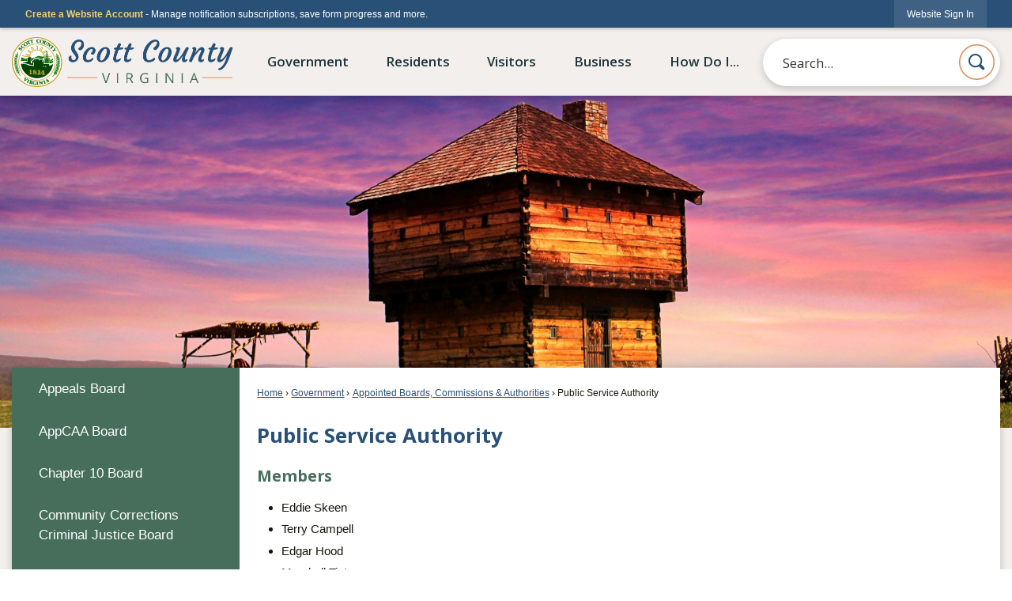

--- FILE ---
content_type: text/html; charset=utf-8
request_url: https://www.scottcountyva.com/211/Public-Service-Authority
body_size: 25361
content:

<!DOCTYPE html>
<html lang="en">
<head>

	<meta http-equiv="Content-type" content="text/html; charset=UTF-8" />
<!-- Google Tag Manager for GA4 -->
				<script>(function(w,d,s,l,i){w.GAMeasurementID='G-YTC84KR1VL';w[l]=w[l]||[];w[l].push({'gtm.start':
				new Date().getTime(),event:'gtm.js'});var f=d.getElementsByTagName(s)[0],
				j=d.createElement(s),dl=l!='dataLayer'?'&l='+l:'';j.async=true;j.src=
				'https://www.googletagmanager.com/gtm.js?id='+i+dl;f.parentNode.insertBefore(j,f);
				})(window,document,'script','cpDataLayerGA4','GTM-K73C5PS');</script>
				<!-- End Google Tag Manager for GA4 -->
				<script type='text/javascript'>
					var enableTelemetry = 'false'
					var aiConfig = {
					instrumentationKey: '1cde048e-3185-4906-aa46-c92a7312b60f'						
					}
					var appInsights = window.appInsights || function (a) { function b(a) { c[a] = function () { var b = arguments; c.queue.push(function () { c[a].apply(c, b) }) } } var c = { config: a }, d = document, e = window; setTimeout(function () { var b = d.createElement('script'); b.src = a.url || 'https://js.monitor.azure.com/scripts/a/ai.0.js', d.getElementsByTagName('script')[0].parentNode.appendChild(b) }); try { c.cookie = d.cookie } catch (a) { } c.queue = []; for (var f = ['Event', 'Exception', 'Metric', 'PageView', 'Trace', 'Dependency']; f.length;)b('track' + f.pop()); if (b('setAuthenticatedUserContext'), b('clearAuthenticatedUserContext'), b('startTrackEvent'), b('stopTrackEvent'), b('startTrackPage'), b('stopTrackPage'), b('flush'), !a.disableExceptionTracking) { f = 'onerror', b('_' + f); var g = e[f]; e[f] = function (a, b, d, e, h) { var i = g && g(a, b, d, e, h); return !0 !== i && c['_' + f](a, b, d, e, h), i } } return c }(aiConfig);
					window.appInsights = appInsights, appInsights.queue && 0 === appInsights.queue.length;
					// Add telemetry initializer
					appInsights.queue.push(function() {
						appInsights.context.addTelemetryInitializer(function(envelope) {
							var telemetryItem = envelope.data.baseData;
							// To check the telemetry item’s type:
							if (!false)
							{
								//If the telemetry is not enabled, we still want to capture Google map custom event, so only allow that
								if (envelope.name.indexOf('.Event') == -1)
									return false;
							}
						});
					});						
					appInsights.trackPageView();
				</script>
	<script>
		function populateAntiForgery(token) {
			var input = document.createElement("input");
			input.name = "__RequestVerificationToken";
			input.type = "hidden";
			input.value = token;
			var absPat = /^https?:\/\/|^\/\//i;
			var forms = document.getElementsByTagName("form");
			for (var i = 0; i < forms.length; i++) {
				if (forms[i].method == "post" &&
					!forms[i].querySelector('[name="__RequestVerificationToken"]') &&
					!absPat.test(forms[i].getAttribute("action"))) {
					forms[i].appendChild(input.cloneNode());
				}
			}
		}

		function getAntiForgeryToken(callback, error) {
			var xhr = new XMLHttpRequest();
			xhr.open("GET", "/antiforgery");
			xhr.addEventListener("load", function() {
				try {
					if (this.status !== 200) {
						throw Error("Invalid status. Could not retrieve antiforgery token.");
		}
					var obj = JSON.parse(this.responseText);
					callback(obj.token);
				} catch (e) {
					typeof error === "function" && error(e);
				}
			});
			xhr.send();
		}

		getAntiForgeryToken(function(token) {
			if (document.readyState === "complete"
				|| document.readyState === "loaded" 
				|| document.readyState === "interactive") {
				populateAntiForgery(token);
				return;
			}
			document.addEventListener("DOMContentLoaded", function() {
				populateAntiForgery(token);
			}, false);
		}, console.error);
			</script>
			

	<script type="text/javascript">
		window.departmentHeader = {};
		window.pageSectionTracker = {};
		window.isResponsiveEnabled = true;
		window.isRemoveSetHeights= false;
		if (window.isRemoveSetHeights) {
			document.documentElement.className += ' removeSetHeights';
		}
		window.mainMenuMediaQuery = 'screen and (max-width: 40em)';
		window.isMobileBrowserIncludingTablets = false;
		window.fixedResponsiveMenu = false;
		window.fullWidthResponsiveMenu = true;
		window.responsiveMenuHeight = '';
		window.responsiveMenuFontSize = '';
		(function () {
			window.setSizeCookie = function () {
				document.cookie = "dpi=" + window.devicePixelRatio + "; path=/";
				document.cookie = "viewportWidth=" + window.innerWidth + "; path=/";
				document.cookie = "viewportHeight=" + window.innerHeight + "; path=/";
				if (screen && screen.width && screen.height) {
					document.cookie = "screenWidth=" + screen.width + "; path=/";
					document.cookie = "screenHeight=" + screen.height + "; path=/";
				}
				document.cookie = "responsiveGhost=1; path=/";
			};

			setSizeCookie();
		}());
	</script>
		<meta name="viewport" content="width=device-width, initial-scale=1">
	<script async src="https://docaccess.com/docbox.js"></script>
	<meta name="category0" content="Home" />
<meta name="category1" content="Government" />
<meta name="category2" content="Appointed Boards, Commissions &amp; Authorities" />
<meta name="category3" content="Public Service Authority" />

	
	<meta name="theme-color" content="#295076">
	<link rel="icon" href="/images/favicon.ico" type="image/x-icon" />
	<link rel="shortcut icon" href="/images/favicon.ico" type="image/x-icon" />
		<title>Public Service Authority | Scott County, VA</title>

		<meta name="description" content="Review more about the Public Service Authority.">
			<script src="/Assets/Scripts/jQuery/jquery-2.2.4.min.js"></script>
	<script src="/Assets/Scripts/jQuery/jQuery-migrate-1.4.1.js" type="text/javascript"></script>
	

	<!--[if IE 6]><script language="JavaScript" type="text/javascript"> var isie6 = true; </script><![endif]-->
	<!--[if IE 7]><script language="JavaScript" type="text/javascript"> var isie7 = true; </script><![endif]-->
	<!--[if IE 8]><script language="JavaScript" type="text/javascript"> var isie8 = true; </script><![endif]-->
	<!--[if IE 9]><script language="JavaScript" type="text/javascript"> var isie8 = true; </script><![endif]-->
	<script type="text/javascript"><!--
	var intCountryCode = 840;
	var externalSiteDialogHeight = '390px';
	var order = '';
//--></script>
	
	<link href="/-1465647691.css" rel="stylesheet" type="text/css" />	<link href="/1934231656.css" rel="stylesheet" type="text/css" />

	<link rel="stylesheet" type="text/css" href="/Assets/Styles/Print.css" media="print">
	<script type="text/javascript">
		window.Pages = window.Pages || {};
		// FrontEnd RWD initialization
		window.Pages.rwdReady = $.Deferred();
		window.Pages.toolBarDeferred = $.Deferred();
		window.Pages.rwdSetupComplete = $.Deferred();
		window.Pages.megaMenuLoaded = $.Deferred();
		window.Pages.angularToolbarComplete = $.Deferred();
		window.Pages.frontEndToolbarComplete = $.Deferred();
	</script>
	<!--CPHeadContent-->
	<script src="/-28722462.js" type="text/javascript"></script>
	
	
	
	




	<!--[if lte IE 8]><link rel="stylesheet" type="text/css" href="/App_Themes/ie8.css"><![endif]-->
	<!--[if lte IE 7]><link rel="stylesheet" type="text/css" href="/App_Themes/ie7.css"><![endif]-->
	<!--[if lte IE 6]><link rel="stylesheet" type="text/css" href="/App_Themes/ie6.css"><![endif]-->
	<!--[if lt IE 9]><script type="text/javascript" src="/Scripts/html5.js"></script><![endif]-->

	<script type="text/javascript">
		setEditorVariables(false, 840);
		function getPrintPreviewType() { return 0; } function printPreview() {pPreview(getPrintPreviewType()); }
	</script>
	<script src="/Assets/Scripts/AlpineJS/3.14.1/alpine.min.js" type="text/javascript" defer="defer"></script>
</head>
<body class="wide " >

    <script>jQuery(document).click(function (event) {
	var target = jQuery(event.target);
	if (target.attr('src') && target.parents('.image').length && target.parents('.widget').length) {
		var text = target.attr('title');
		
		if (!text.length) {
			text = "N/A";
		}
		ga('send',
			{
				hitType: 'event',
				eventCategory: 'Image',
				eventAction: 'Image - ' + text,
				eventLabel: window.location.href
			});
	}
	if (target.is('button') || target.hasClass('button') || target.parents().hasClass('button')) {
		var text = "";
		if (target.parents('.button')[0]) {
			text = target.parents('.button').first().text();
		} else if (target.text().length) {
			text = target.text();
		} else if (target.attr('title').length) {
			text = target.attr('title');
		}
		if (!text.length) {
			text = "N/A";
		}
		ga('send',
			{
				hitType: 'event',
				eventCategory: 'Button',
				eventAction: 'Button - ' + text,
				eventLabel: window.location.href
			});
	}
	if (target.parents('.widgetCustomHtml').length) {
		ga('send',
			{
				hitType: 'event',
				eventCategory: 'Custom Html',
				eventAction: 'Custom Html Clicked',
				eventLabel: window.location.href
			});
	}
	if (target.parents('.editor').length) {
		ga('send',
			{
				hitType: 'event',
				eventCategory: 'Editor',
				eventAction: 'Editor Link Clicked',
				eventLabel: window.location.href
			});
	}
	if (target.parents('.GraphicLinks').length) {
		var text = "";
		var targetGraphicLink = target;
		if (target.hasClass('widgetGraphicLinksLink')) {
			targetGraphicLink = jQuery(target.children()[0]);
		}
		if (targetGraphicLink.hasClass('text')) {
			text = targetGraphicLink.text();
		} else if (targetGraphicLink.attr('src').length) {
			if (targetGraphicLink.attr('alt').length) {
				text = targetGraphicLink.attr('alt');
			} else {
				text = targetGraphicLink.attr('src');
			}
		} else {
			text = "N/A";
		}
		ga('send',
			{
				hitType: 'event',
				eventCategory: 'Graphic Links',
				eventAction: 'Graphic Link - ' + text,
				eventLabel: window.location.href
			});
	}
	if (target.parents('.InfoAdvanced').length) {
		ga('send',
			{
				hitType: 'event',
				eventCategory: 'Info Advanced',
				eventAction: 'Info Advanced Clicked',
				eventLabel: window.location.href
			});
	}
	if (target.parents('.list').length) {
		ga('send',
			{
				hitType: 'event',
				eventCategory: 'List',
				eventAction: 'List Clicked',
				eventLabel: window.location.href
			});
	}
	if (target.parents('.megaMenuItem').length || target.parents('.topMenuItem').length) {
		var megaMenuText = jQuery('.topMenuItem.mouseover').find('span').text();
		var breadCrumbs = [];
		jQuery('.breadCrumbs > li').each(function () {
			 breadCrumbs.push(this.textContent);
		});
		var pageTitle = breadCrumbs.join('>');
		var subTitleText = target.parents('.megaMenuItem').children('.widgetTitle').children().text();
		var text = "";
		if (pageTitle) {
			text += pageTitle + " | ";
		} else {
			text += document.title + ' - ';
		}
		if (target.text() == "" && megaMenuText == "") {
			text += "N/A";
		} else if (target.text().length && megaMenuText.length) {
			if (megaMenuText == target.text()) {
				text += megaMenuText;
			} else {
				text += megaMenuText + " - " + subTitleText + " - " + target.text();
			}
		} else if (target.text() == "") {
			text += megaMenuText;
		} else {
			text += target.text();
		}
		if (!text.length) {
			text = "N/A";
		}
		ga('send',
			{
				hitType: 'event',
				eventCategory: 'Mega Menu',
				eventAction: 'Mega Menu : ' + text,
				eventLabel: window.location.href
			});
	}
	if (target.parents('.widgetNewsFlash').length && target.parents('.widgetItem').length) {
		var text = jQuery(target.parents('.widgetItem')[0]).find('.widgetTitle').children().text();
		if (!text.length) {
			text = "N/A";
		}
		ga('send',
			{
				hitType: 'event',
				eventCategory: 'News Flash',
				eventAction: 'News Flash - ' + text,
				eventLabel: window.location.href
			});
	}
	if (target.hasClass('widgetQuickLinksLink') || target.find('.widgetQuickLinksLink').length) {
		var text = target.text();
		if (!text.length) {
			text = "N/A";
		}
		ga('send',
			{
				hitType: 'event',
				eventCategory: 'Quick Links',
				eventAction: 'Quick Links - ' + text,
				eventLabel: window.location.href
			});
	}
	if (target.attr('src') && target.parents('.cpSlideshow').length) {
		var text = target.attr('title');
		if (!text.length) {
			text = "N/A";
		}
		ga('send',
			{
				hitType: 'event',
				eventCategory: 'Slideshow',
				eventAction: 'Slideshow - ' + text,
				eventLabel: window.location.href
			});
	}
	if (target.parents('.widgetText').length) {
		ga('send',
			{
				hitType: 'event',
				eventCategory: 'Text',
				eventAction: 'Text Link Clicked',
				eventLabel: window.location.href
			});
	}
});</script>

    <div id="fb-root"></div>
<div id=skipToContentLinks>
<a href="#cc5f8c90dc-b4cb-431b-90ee-10648f8df655" target="_self" class="skipToContentLink">Skip to Main Content</a>
</div>
    <form id="frmReferenceFormForTelerikEditorDialogs"></form>

        <input type="hidden" id="GoogleMapsKey" value="AIzaSyDWUuE-ifkbhxblF920N8MjpBdTg1Wt784" />



    <input type="hidden" id="cpcDomain" value="https://cp-civicplusuniversity2.civicplus.com">
    <input type="hidden" id="hdnStructureID" value="1" />
    <input type="hidden" id="hdnContentCollectionID" value="486b9acc-79cf-4534-be0d-90d06632c893" />
    <input type="hidden" id="hdnWorkingCopyID" value="00000000-0000-0000-0000-000000000000" />
    <input type="hidden" id="hdnThemeID" value="1" />
    <input type="hidden" id="pageIsFrontEnd" value="true" />
    <input type="hidden" id="pageModuleID" />
    <input type="hidden" id="pagePageID" value="211" />

    <div id="stickyPlaceholder"></div>
    <div id="outer-wrap" class="outer-wrap">
        <div id="inner-wrap" class="inner-wrap">
                <div id="divToolbars" class="cpToolbars newCP mui-fixed" style="">
                    



<!-- Begin Signed Out Bar -->
<div class="cpToolbar user public">
    <div class="inner selfClear">
        <p class="dropdown"><a href="/MyAccount/ProfileCreate" role="link" class="myConnections" id="signedOutToolbarCreateProfileButton">Create a Website Account</a> <span class="welcomeMessage">- Manage notification subscriptions, save form progress and more. &nbsp;&nbsp;</span></p>
        <ul class="nav secondary">
	        <li><a href="/MyAccount" role="link" class="button" id="loggedOutToolbarSignInButton"><span>Website Sign In</span></a></li>
        </ul>
    </div>
</div>
<script>
    $(document).ready(function () {
        $('#signedOutToolbarCreateProfileButton').keypress(function (e) { if (e.which === 0) return; $(this).click(); });
        $('#signedOutToolbarCreateProfileButton').click(function (event) {
        	event.preventDefault();
        	window.location.href = '/MyAccount/ProfileCreate?from=url&url=/&dn=' + window.location.origin;
        });

			
				$('#loggedOutToolbarSignInButton').click(function (event) {
					event.preventDefault();
					window.location.href = '/MyAccount/?from=url&url=' + encodeURIComponent(window.location.href.replace(window.location.origin, '')) + '&dn=' + window.location.host;
				});
			

		if ('False' == 'True') {
            $('#loggedOutToolbarSignInButton').hide();
		}
    })
</script>
<!-- End Signed Out Bar -->

                </div>
            <div id="bodyWrapper">
                <div id="mainNavHolderMobile" class="mainNavHolderMobile"></div>
                
<div data-cpRole="structuralContainer" id="bodyContainerTS">
<!-- Header Container --><header data-cpRole="structuralContainer" id="headerContainerTS" class="fixedTopTS">
<div class="siteWrap3"><div data-cpRole="banner" id="bannerLogoTS" class="bannerLogoTS empty">




				<a id="bannerLogoTS-48" style="			display: block; text-align: center;
" class="bannerObject" href="/" target="_self"><img alt="Home Page" class="bannerObject" height="136" src="/ImageRepository/Document?documentID=66" width="559" /></a>
</div><div data-cpRole="contentContainer" id="searchTS">	<div id="cc0d331985-488f-46c0-9796-420be19a7415" data-containerid="0d331985-488f-46c0-9796-420be19a7415" class="pageContent cpGrid cpGrid24 isLockedContainer showInMobile">
				                

		<div class="row outer wide"><!--
--><div class="outer col col24 first last" style="" data-widgetcontainerid="c3aab418-1d1c-4093-8161-767be2c350c2">				
	<div class="row nest first last wide">
	
	<div class="inner col col24 first last id127ec2ea-5a61-465a-8e8e-40758c58a9e1" style="" data-widgetcontainerid="127ec2ea-5a61-465a-8e8e-40758c58a9e1">	
<div data-widget-id="b9e9a02c-c5e2-49f2-b7c0-521c99b039f5" data-widget-controller-path="/Layout/WidgetSearch">
	
	<script defer type="text/javascript" src="/Common/Controls/jquery-ui-1.14.1/jquery-ui.min.js"></script>
	<script defer src="/Areas/Layout/Assets/Scripts/Search.js" type="text/javascript"></script>
	<script defer type="text/javascript">

		$(document).ready(function () {
			try {
				$(".widgetSearchButton.widgetSearchButtonb9e9a02c-c5e2-49f2-b7c0-521c99b039f5").click(function (e) {
				e.preventDefault();
					if (false||$("#ysnSearchOnlyDeptb9e9a02c-c5e2-49f2-b7c0-521c99b039f5").is(':checked'))
					{
						doWidgetSearch($(this).siblings(".widgetSearchBox").val(), Number(0));
					}
					else {
						doWidgetSearch($(this).siblings(".widgetSearchBox").val(), 0);
					}
			});
			$("#searchFieldb9e9a02c-c5e2-49f2-b7c0-521c99b039f5").keypress(function (e) {
				if (window.clipboardData) {
					if (e.keyCode === 13) {
						if ($("#ysnSearchOnlyDeptb9e9a02c-c5e2-49f2-b7c0-521c99b039f5").is(':checked') || false) {
								doWidgetSearch($(this).val(), Number(0));
							} else {
								doWidgetSearch($(this).val(), 0);
							}
						return false;
					}
				} else {
					if (e.which === 13) {
						if ($("#ysnSearchOnlyDeptb9e9a02c-c5e2-49f2-b7c0-521c99b039f5").is(':checked') || false) {
								doWidgetSearch($(this).val(), Number(0));
							} else {
								doWidgetSearch($(this).val(), 0);
							}
						return false;
					}
				}
				return true;
			});

				if (true) {
					var currentRequest = null;
					var $searchField = $("#searchFieldb9e9a02c-c5e2-49f2-b7c0-521c99b039f5").autocomplete({
						source: function (request, response) {
							currentRequest = $.ajax({
								url: '/Search/AutoComplete' + ($("#ysnSearchOnlyDeptb9e9a02c-c5e2-49f2-b7c0-521c99b039f5").is(':checked') || false? '?departmentId=0' : ''),
								dataType: "json",
								timeout: 10000,
								beforeSend: function () {
									if (currentRequest != null) {
										currentRequest.abort();
									}
								},
								data:
								{
									term: request.term,
								},
								success: function (data) {
									response(data);
									$('.autoCompleteError').remove();
								},
								error: function (xmlhttprequest, textstatus, message) {
									if (textstatus === "timeout") {
										if ($("#searchFieldb9e9a02c-c5e2-49f2-b7c0-521c99b039f5").siblings('.autoCompleteError').length == 0)
											$('<span class="autoCompleteError"><p class="alert error">Search autocomplete is currently not responding. Please try again later.</p></span>').insertAfter($("#searchFieldb9e9a02c-c5e2-49f2-b7c0-521c99b039f5"));
									}
								}
							});
						},
						html: true,
						delay: 500,
						select: function (event, ui) {
							$(this).val(ui.item.value);
							$(this).next().click();
						}
					});

					$searchField.data("ui-autocomplete")._renderItem = function (ul, item) {
						return $("<li class=\"itemList\"></li>")
							.data("ui-autocomplete-item", item)
							.append("<a>" + item.label + "</a>")
							.appendTo(ul);
					};
}
}
			catch(e) {} //we're going to eat this error. Autocomplete won't work but we dont wan't to break anything else on the page.
		});
	</script>

	<section id="widgetPreviewSearch" class="widget widgetSearch skin43 widgetOptionSet15" style="display: block;" aria-label="Search">
				<!-- For the button right and inside -->
		<div class="widgetBody buttonRightInside">
			<input class="widgetSearchBox widgetSearchBoxb9e9a02c-c5e2-49f2-b7c0-521c99b039f5" cp5ph="true" id="searchFieldb9e9a02c-c5e2-49f2-b7c0-521c99b039f5" name="searchField" onchange="searchBtnApplyQuery();" placeholder="Search..." title="Search..." type="text" value="" />
						<a href="/Search/Results" id="btnSearchIcon" class="widgetSearchButton widgetSearchButtonb9e9a02c-c5e2-49f2-b7c0-521c99b039f5" role="button"><img alt="Search" class="imageHover" data-hover="/ImageRepository/Document?documentID=68" data-image="/ImageRepository/Document?documentID=69" src="/ImageRepository/Document?documentID=69" /></a>

			<label class="searchLabel" for="searchFieldb9e9a02c-c5e2-49f2-b7c0-521c99b039f5">Search</label>
		</div>

	</section>


<style scoped>
	  
		.widgetSearch ::-webkit-input-placeholder {
		color: #373330;
	  }
		.widgetSearch :-moz-placeholder { /* Firefox 18- */
	   color: #373330;
	}
		.widgetSearch ::-moz-placeholder {  /* Firefox 19+ */
	   color: #373330;
	}
	.widgetSearch :-ms-input-placeholder {
	   color: #373330;
	}
	

	.widgetSearch .widgetBody .widgetSearchBoxb9e9a02c-c5e2-49f2-b7c0-521c99b039f5
	{
		color: #373330;
		font-family: Open Sans;
height: 60px;
font-size: 1.1em;
border: none;
box-shadow: 0px 3px 10px #00000033;
border-radius: 100px;
padding: 0 80px 0 25px;
	}
	.widgetSearch .widgetBody .widgetSearchButtonb9e9a02c-c5e2-49f2-b7c0-521c99b039f5
	{
		margin: 7px;
width: 45px;
	}
	.widgetSearch .widgetSearch-onlyDeptb9e9a02c-c5e2-49f2-b7c0-521c99b039f5
	{
		display: inline-block;
		color: #333;
		
		
		 padding-top: 10px;
	}
	#ysnSearchOnlyDeptb9e9a02c-c5e2-49f2-b7c0-521c99b039f5
	{
		position: relative;
		top: .125em;
	}

</style>

<link rel="stylesheet" href="/Common/Controls/jquery-ui-1.14.1/jquery-ui.min.css">
<link rel="stylesheet" href="/Common/Controls/jquery-ui-1.14.1/jquery-ui.theme.min.css">



<script type="text/javascript">
	//Updates search icons href to have the correct queryString
	function searchBtnApplyQuery() {
		document.getElementById("btnSearchIcon").href = "/Search?searchPhrase=" + document.getElementById("searchFieldb9e9a02c-c5e2-49f2-b7c0-521c99b039f5").value;
	}
	</script>

</div>
	</div> <!-- inner column -->

	</div> <!-- inner row -->

			</div><!-- outer column --><!--		--></div> <!-- outer row -->


	</div>
</div><nav data-cpRole="nav" id="mainNav" class="siteNav mainNav" role="navigation">
<ol id="mainNavMenu" data-parent="1" class="rootNavMenu" role="menu"><!--
--><li id="MainItem27" class="topMenuItem" role="none" data-pageid="27" data-displaymegamenu="True"><!--
			--><!--
			--> <a role = "menuitem" aria-haspopup=true aria-expanded='false' id = "mainNavGovernment" class="navMainItem mainNavItem mainNavItem1" href="/27/Government" target = "_self" >   Government </a>			<!--
			--><!--
			--></li><!----><li id="MainItem31" class="topMenuItem" role="none" data-pageid="31" data-displaymegamenu="True"><!--
			--><!--
			--> <a role = "menuitem" aria-haspopup=true aria-expanded='false' id = "mainNavResidents" class="navMainItem mainNavItem mainNavItem2" href="/31/Residents" target = "_self" >   Residents </a>			<!--
			--><!--
			--></li><!----><li id="MainItem101" class="topMenuItem" role="none" data-pageid="101" data-displaymegamenu="True"><!--
			--><!--
			--> <a role = "menuitem" aria-haspopup=true aria-expanded='false' id = "mainNavVisitors" class="navMainItem mainNavItem mainNavItem3" href="/101/Visitors" target = "_self" >   Visitors </a>			<!--
			--><!--
			--></li><!----><li id="MainItem35" class="topMenuItem" role="none" data-pageid="35" data-displaymegamenu="True"><!--
			--><!--
			--> <a role = "menuitem" aria-haspopup=true aria-expanded='false' id = "mainNavBusiness" class="navMainItem mainNavItem mainNavItem4" href="/35/Business" target = "_self" >   Business </a>			<!--
			--><!--
			--></li><!----><li id="MainItem9" class="topMenuItem" role="none" data-pageid="9" data-displaymegamenu="True"><!--
			--><!--
			--> <a role = "menuitem" aria-haspopup=true aria-expanded='false' id = "mainNavHowDoI" class="navMainItem mainNavItem mainNavItem5" href="/9/How-Do-I" target = "_self" >   How Do I... </a>			<!--
			--><!--
			--></li><!---->
</ol>


	<script type="text/javascript">
		(function () {
			function setupMenu() {
				const menuID = 'mainNavMenu';
				const menuType = MAIN_MENU;

				//setup menu manager properties for main menu
				if (!menuManager.mobileMainNav && true)
					menuManager.adjustMainItemsWidth('#' + menuID);
				menuManager.isMainMenuEditable = false;
				menuManager.mainMenuMaxSubMenuLevels = 4;
				menuManager.setMOMMode(2, menuType);

				//Init main menu
				const setupDraggable = menuManager.isMainMenuEditable;
				const urlToGetHiddenMenus = '/Pages/MenuMain/HiddenMainSubMenus?pageID=1&moduleID=&themeID=1&menuContainerID=mainNav';

				menuManager.setupMenu(menuID, 'mainNav', menuType, setupDraggable, urlToGetHiddenMenus);
				menuManager.mainMenuInit = true;
				menuManager.mainMenuTextResizer = false;
				if (1.00 > 0)
					menuManager.mainMenuTextResizerRatio = 1.00;
				if (window.isResponsiveEnabled)
					menuManager.mainMenuReady.resolve();

			}

			if (document.readyState === "complete"
				|| document.readyState === "loaded"
				|| document.readyState === "interactive") {
				setupMenu();
				return;
			}

			document.addEventListener("DOMContentLoaded", setupMenu);
		})();
	</script>


<aside data-cpRole="megaMenu" id="megaMenu" class="megaMenu" style="display: none;"><input type="hidden" id="megaMenuPopupDirection" value="0"><input type="hidden" id="megaMenuWidthReference" value="0"><aside role="menu" data-cpRole="contentContainer" id="mainNavMegaMenu27" class="contentTop mainNavMegaMenu megaMenuContainer pageID_27 hidden" data-orientation="horizontal">	<div id="cc21ea1377-4949-4374-8913-56700b5d05b5" data-containerid="21ea1377-4949-4374-8913-56700b5d05b5" class="pageContent cpGrid cpGrid24">
				                



	</div>
</aside><aside role="menu" data-cpRole="contentContainer" id="mainNavMegaMenu31" class="contentTop mainNavMegaMenu megaMenuContainer pageID_31 hidden" data-orientation="horizontal">	<div id="cc9df50f5d-7048-4ea2-b499-74dfee6ba189" data-containerid="9df50f5d-7048-4ea2-b499-74dfee6ba189" class="pageContent cpGrid cpGrid24">
				                



	</div>
</aside><aside role="menu" data-cpRole="contentContainer" id="mainNavMegaMenu101" class="contentTop mainNavMegaMenu megaMenuContainer pageID_101 hidden" data-orientation="horizontal">	<div id="cc809c634f-851a-4690-acae-8d8a7941633f" data-containerid="809c634f-851a-4690-acae-8d8a7941633f" class="pageContent cpGrid cpGrid24">
				                



	</div>
</aside><aside role="menu" data-cpRole="contentContainer" id="mainNavMegaMenu35" class="contentTop mainNavMegaMenu megaMenuContainer pageID_35 hidden" data-orientation="horizontal">	<div id="cc40e25b13-5f45-4c49-abea-d606dafea980" data-containerid="40e25b13-5f45-4c49-abea-d606dafea980" class="pageContent cpGrid cpGrid24">
				                



	</div>
</aside><aside role="menu" data-cpRole="contentContainer" id="mainNavMegaMenu9" class="contentTop mainNavMegaMenu megaMenuContainer pageID_9 hidden" data-orientation="horizontal">	<div id="cc38d502e7-a6bc-4b39-8a67-94d07b071394" data-containerid="38d502e7-a6bc-4b39-8a67-94d07b071394" class="pageContent cpGrid cpGrid24">
				                



	</div>
</aside></aside></nav></div>
</header><!-- Banner --><div data-cpRole="structuralContainer" id="bannerContainerTS" class="noOverflowTS">
<div data-cpRole="banner" id="banner1"><div data-cpRole="structuralContainer" id="bannerSizingTS">
<div class="siteWrap"><div data-cpRole="structuralContainer" id="bannerContentTS">
<div data-cpRole="contentContainer" id="bannerContentTSa">	<div id="cc16e688b6-c6b4-44f7-9564-553c2503dbf7" data-containerid="16e688b6-c6b4-44f7-9564-553c2503dbf7" class="pageContent cpGrid cpGrid24 showInMobile">
				                



	</div>
</div>
</div></div>
</div>




		<div id="bannerImagesJSON2" class="hidden"></div>
		<div id="bannerSlideshowControls_banner1" class="bannerSlideshowControlsNew none " style="display:none">
			<a id="arrowPrev_banner1" tabindex="0" class="arrowNew prev" aria-label="Banner Arrow Previous"><svg style=" " class=""><use xmlns:xlink="http://www.w3.org/1999/xlink" xlink:href="#iconSlideshowArrowLeft"></use></svg></a>
			<a id="arrowNext_banner1" tabindex="0" class="arrowNew next" aria-label="Banner Arrow Next"><svg style=" " class=""><use xmlns:xlink="http://www.w3.org/1999/xlink" xlink:href="#iconSlideshowArrowRight"></use></svg></a>
		</div>
			<script type="text/javascript">
				$(window).on("load", function () {
					$.when(window.Pages.rwdSetupComplete)
						.done(function () {
							renderExternalBannerSlideshow('banner1',
								{"BannerOptionID":2,"ThemeID":1,"SlotName":"banner1","Name":"Default","IsDefault":true,"BannerMode":2,"SlideShowSlideTiming":null,"SlideshowTransition":0,"SlideShowTransitionTiming":null,"ImageScale":true,"ImageAlignment":1,"ImageScroll":true,"MuteSound":true,"VideoType":0,"Status":40,"SlideshowControlsPosition":0,"SlideshowControlsAlignment":0,"SlideshowBannerControlsColorScheme":0,"DisplayVideoPauseButton":false,"VideoPauseButtonAlignment":1,"VideoPauseButtonControlsAlignment":0,"VideoPauseButtonStyle":"#FFFFFF","VideoPauseButtonBackgroundStyle":"#000000","VideoPauseButtonAlignmentClass":"alignRight viewport","DisplaySlideshowPauseButton":true,"SlideshowControlsColor":"#FFFFFF","SlideshowControlsBackgroundColor":"#000000","SlideshowPauseButtonClass":"isHidden","BannerImages":[{"BannerImageID":57,"BannerOptionID":2,"FileName":"/ImageRepository/Document?documentID=63","Height":700,"Width":2200,"StartingOn":null,"StoppingOn":null,"IsLink":false,"LinkAddress":null,"Sequence":1,"RecordStatus":0,"ModifiedBy":0,"ModifiedOn":"\/Date(-62135575200000)\/","AltText":""},{"BannerImageID":59,"BannerOptionID":2,"FileName":"/ImageRepository/Document?documentID=65","Height":700,"Width":2200,"StartingOn":null,"StoppingOn":null,"IsLink":false,"LinkAddress":null,"Sequence":3,"RecordStatus":0,"ModifiedBy":0,"ModifiedOn":"\/Date(-62135575200000)\/","AltText":""},{"BannerImageID":81,"BannerOptionID":2,"FileName":"/ImageRepository/Document?documentID=106","Height":700,"Width":2200,"StartingOn":null,"StoppingOn":null,"IsLink":false,"LinkAddress":null,"Sequence":4,"RecordStatus":0,"ModifiedBy":0,"ModifiedOn":"\/Date(-62135575200000)\/","AltText":""},{"BannerImageID":85,"BannerOptionID":2,"FileName":"/ImageRepository/Document?documentID=109","Height":700,"Width":2200,"StartingOn":null,"StoppingOn":null,"IsLink":false,"LinkAddress":null,"Sequence":4,"RecordStatus":0,"ModifiedBy":0,"ModifiedOn":"\/Date(-62135575200000)\/","AltText":""}],"BannerVideos":[],"RecordStatus":0,"ModifiedBy":0,"ModifiedOn":"\/Date(-62135575200000)\/"},
								'/App_Themes/Interior/Images/',
								'Rotating');
						});
				});
			</script>

</div>
</div><!-- Content container --><div data-cpRole="structuralContainer" id="mainContainerTS">
<div class="siteWrap"><div data-cpRole="structuralContainer" id="mainWrapTS" class="mainWrap" role="main">
<div data-cpRole="structuralContainer" id="outerContentWrapTS" class="outerContentWrap">
<div data-cpRole="structuralContainer" id="contentWrapTS" class="contentWrap">
<div data-cpRole="breadCrumbs" id="breadCrumbs" class="breadCrumbContainer">		<ol class="semanticList breadCrumbs">
			<li><a class="breadCrumb" href="/">Home</a></li><li><a class="breadCrumb" href="/27/Government">Government</a></li><li><a class="breadCrumb" href="/191/Appointed-Boards-Commissions-Authorities">Appointed Boards, Commissions & Authorities</a></li><li id="currentBCPage" data-pageid="211">Public Service Authority</li>
		</ol>

	   
    
</div><div data-cpRole="mainContentContainer" id="moduleContent">
	
	<div id="page" class="moduleContentNew">
		

	<input id="hdnPageID" name="hdnPageID" type="hidden" value="211" />
	<input id="hdnParentID" name="hdnParentID" type="hidden" value="191" />
	<input id="hdnVersionID" name="hdnVersionID" type="hidden" value="1843" />
	<input id="pageMenuTitle" name="pageMenuTitle" type="hidden" value="Public Service Authority" />
	<input id="pageShowFeatureColumn" name="pageShowFeatureColumn" type="hidden" value="False" />
	<input id="hdnIsLayoutPage" name="hdnIsLayoutPage" type="hidden" value="False" />
	<input id="hdnPageStatus" name="hdnPageStatus" type="hidden" value="Published" />

				<h1 id="versionHeadLine" class="headline">

Public Service Authority		</h1>
	
		<div id="cc5f8c90dc-b4cb-431b-90ee-10648f8df655" data-containerid="5f8c90dc-b4cb-431b-90ee-10648f8df655" class="pageContent cpGrid cpGrid24"  data-contentcontainerbreakpoint="30" >
			

		<div class="row outer wide"><!--
--><div class="outer col col24 first last" style="" data-widgetcontainerid="771f2797-9d08-4266-a8e5-7564ceb140ea">				
	<div class="row nest first last wide">
	
	<div class="inner col col24 first last idf13e0c9f-9264-4420-9d91-549747781599" style="" data-widgetcontainerid="f13e0c9f-9264-4420-9d91-549747781599">	
<div class="widget editor pageStyles narrow" id="divEditor1ee0e68c-193d-4e79-b92d-2f06a932758a" data-elementqueryclasses='{"wide-narrow":"min-width:25em"}'>
	    <div class="fr-view">


        <h2 class="subhead1">Members</h2><ul><li id="isPasted">Eddie Skeen</li><li>Terry Campell</li><li>Edgar Hood</li><li>Marshall Tipton</li><li>Darrel Jeter</li><li>Joe Horton</li><li>Michael Brickey</li></ul>
    </div>

<script type="text/javascript">
	$(document).ready(function (e) {		
	    renderSlideshowIfApplicable($('#divEditor' + '1ee0e68c-193d-4e79-b92d-2f06a932758a'));
	});
</script>
</div>
	</div> <!-- inner column -->

	</div> <!-- inner row -->

			</div><!-- outer column --><!--		--></div> <!-- outer row -->


		</div>

	</div>

	
	<div class="newCP">

	</div>
</div>
</div><aside data-cpRole="contentContainer" id="featureColumn" class="secondaryContent">	<div id="ccd6923f64-2522-4bce-8783-61ad1b416b69" data-containerid="d6923f64-2522-4bce-8783-61ad1b416b69" class="pageContent cpGrid cpGrid24 showInMobile" data-contentcontainerbreakpoint="40">
				                



	</div>
</aside>
</div><div data-cpRole="structuralContainer" id="siteSidebarTS" class="siteSidebar">
<aside data-cpRole="contentContainer" id="sidebarContainer1TS">	<div id="ccfdbdeaef-e8f0-4313-aa73-9f78170da978" data-containerid="fdbdeaef-e8f0-4313-aa73-9f78170da978" class="pageContent cpGrid cpGrid24 showInMobile">
				                



	</div>
</aside><nav data-cpRole="nav" id="secondaryNav" class="siteNav secondaryNav">





	<ol role="menu" id="secondaryMenusecondaryNav" data-parent="191" class="rootNavMenu accordionNav">
	<li role="menuitem" aria-haspopup="true" class="topMenuItem sideNavLi hasAccordionChildren" id="SideItem192" data-pageid="192">
		<div class="accordionNavItem">
			<a href="/192/Appeals-Board" target="_self" class="navMainItem secondaryNavItem cpComponent" data-type="SecondaryMainItem">Appeals Board</a>
		</div>
			</li>
	<li role="menuitem" aria-haspopup="true" class="topMenuItem sideNavLi hasAccordionChildren" id="SideItem193" data-pageid="193">
		<div class="accordionNavItem">
			<a href="/193/AppCAA-Board" target="_self" class="navMainItem secondaryNavItem cpComponent" data-type="SecondaryMainItem">AppCAA Board</a>
		</div>
			</li>
	<li role="menuitem" aria-haspopup="true" class="topMenuItem sideNavLi hasAccordionChildren" id="SideItem194" data-pageid="194">
		<div class="accordionNavItem">
			<a href="/194/Chapter-10-Board" target="_self" class="navMainItem secondaryNavItem cpComponent" data-type="SecondaryMainItem">Chapter 10 Board</a>
		</div>
			</li>
	<li role="menuitem" aria-haspopup="true" class="topMenuItem sideNavLi hasAccordionChildren" id="SideItem195" data-pageid="195">
		<div class="accordionNavItem">
			<a href="/195/Community-Corrections-Criminal-Justice-B" target="_self" class="navMainItem secondaryNavItem cpComponent" data-type="SecondaryMainItem">Community Corrections Criminal Justice Board</a>
		</div>
			</li>
	<li role="menuitem" aria-haspopup="true" class="topMenuItem sideNavLi hasAccordionChildren" id="SideItem196" data-pageid="196">
		<div class="accordionNavItem">
			<a href="/196/CPMT" target="_self" class="navMainItem secondaryNavItem cpComponent" data-type="SecondaryMainItem">CPMT</a>
		</div>
			</li>
	<li role="menuitem" aria-haspopup="true" class="topMenuItem sideNavLi hasAccordionChildren" id="SideItem342" data-pageid="342">
		<div class="accordionNavItem">
			<a href="/342/Courthouse-Facilities-Committee" target="_self" class="navMainItem secondaryNavItem cpComponent" data-type="SecondaryMainItem">Courthouse Facilities Committee </a>
		</div>
			</li>
	<li role="menuitem" aria-haspopup="true" class="topMenuItem sideNavLi hasAccordionChildren" id="SideItem197" data-pageid="197">
		<div class="accordionNavItem">
			<a href="/197/Crooked-Road-Board-of-Directors" target="_self" class="navMainItem secondaryNavItem cpComponent" data-type="SecondaryMainItem">Crooked Road Board of Directors</a>
		</div>
			</li>
	<li role="menuitem" aria-haspopup="true" class="topMenuItem sideNavLi hasAccordionChildren" id="SideItem198" data-pageid="198">
		<div class="accordionNavItem">
			<a href="/198/Daniel-Boone-Interp-Center" target="_self" class="navMainItem secondaryNavItem cpComponent" data-type="SecondaryMainItem">Daniel Boone Interp Center</a>
		</div>
			</li>
	<li role="menuitem" aria-haspopup="true" class="topMenuItem sideNavLi hasAccordionChildren" id="SideItem199" data-pageid="199">
		<div class="accordionNavItem">
			<a href="/199/DEQ-Recycling-Task-Force" target="_self" class="navMainItem secondaryNavItem cpComponent" data-type="SecondaryMainItem">DEQ Recycling Task Force</a>
		</div>
			</li>
	<li role="menuitem" aria-haspopup="true" class="topMenuItem sideNavLi hasAccordionChildren" id="SideItem200" data-pageid="200">
		<div class="accordionNavItem">
			<a href="/200/Disabilities-Services-Board" target="_self" class="navMainItem secondaryNavItem cpComponent" data-type="SecondaryMainItem">Disabilities Services Board</a>
		</div>
			</li>
	<li role="menuitem" aria-haspopup="true" class="topMenuItem sideNavLi hasAccordionChildren" id="SideItem201" data-pageid="201">
		<div class="accordionNavItem">
			<a href="/201/Economic-Development-Authority" target="_self" class="navMainItem secondaryNavItem cpComponent" data-type="SecondaryMainItem">Economic Development Authority</a>
		</div>
			</li>
	<li role="menuitem" aria-haspopup="true" class="topMenuItem sideNavLi hasAccordionChildren" id="SideItem202" data-pageid="202">
		<div class="accordionNavItem">
			<a href="/202/Electoral-Board" target="_self" class="navMainItem secondaryNavItem cpComponent" data-type="SecondaryMainItem">Electoral Board</a>
		</div>
			</li>
	<li role="menuitem" aria-haspopup="true" class="topMenuItem sideNavLi hasAccordionChildren" id="SideItem203" data-pageid="203">
		<div class="accordionNavItem">
			<a href="/203/EMS-Council" target="_self" class="navMainItem secondaryNavItem cpComponent" data-type="SecondaryMainItem">EMS Council</a>
		</div>
			</li>
	<li role="menuitem" aria-haspopup="true" class="topMenuItem sideNavLi hasAccordionChildren" id="SideItem204" data-pageid="204">
		<div class="accordionNavItem">
			<a href="/204/Heart-of-Appalachia" target="_self" class="navMainItem secondaryNavItem cpComponent" data-type="SecondaryMainItem">Heart of Appalachia</a>
		</div>
			</li>
	<li role="menuitem" aria-haspopup="true" class="topMenuItem sideNavLi hasAccordionChildren" id="SideItem205" data-pageid="205">
		<div class="accordionNavItem">
			<a href="/205/Housing-Authority" target="_self" class="navMainItem secondaryNavItem cpComponent" data-type="SecondaryMainItem">Housing Authority</a>
		</div>
			</li>
	<li role="menuitem" aria-haspopup="true" class="topMenuItem sideNavLi hasAccordionChildren" id="SideItem206" data-pageid="206">
		<div class="accordionNavItem">
			<a href="/206/Keep-SWVA-Beautiful" target="_self" class="navMainItem secondaryNavItem cpComponent" data-type="SecondaryMainItem">Keep SWVA Beautiful</a>
		</div>
			</li>
	<li role="menuitem" aria-haspopup="true" class="topMenuItem sideNavLi hasAccordionChildren" id="SideItem207" data-pageid="207">
		<div class="accordionNavItem">
			<a href="/207/Lenowisco" target="_self" class="navMainItem secondaryNavItem cpComponent" data-type="SecondaryMainItem">Lenowisco</a>
		</div>
			</li>
	<li role="menuitem" aria-haspopup="true" class="topMenuItem sideNavLi hasAccordionChildren" id="SideItem208" data-pageid="208">
		<div class="accordionNavItem">
			<a href="/208/Library-Board" target="_self" class="navMainItem secondaryNavItem cpComponent" data-type="SecondaryMainItem">Library Board</a>
		</div>
			</li>
	<li role="menuitem" aria-haspopup="true" class="topMenuItem sideNavLi hasAccordionChildren" id="SideItem209" data-pageid="209">
		<div class="accordionNavItem">
			<a href="/209/MECC-Board" target="_self" class="navMainItem secondaryNavItem cpComponent" data-type="SecondaryMainItem">MECC Board</a>
		</div>
			</li>
	<li role="menuitem" aria-haspopup="true" class="topMenuItem sideNavLi hasAccordionChildren" id="SideItem212" data-pageid="212">
		<div class="accordionNavItem">
			<a href="/212/MERBI" target="_self" class="navMainItem secondaryNavItem cpComponent" data-type="SecondaryMainItem">MERBI</a>
		</div>
			</li>
	<li role="menuitem" aria-haspopup="true" class="topMenuItem sideNavLi hasAccordionChildren" id="SideItem210" data-pageid="210">
		<div class="accordionNavItem">
			<a href="/210/Planning-Commission" target="_self" class="navMainItem secondaryNavItem cpComponent" data-type="SecondaryMainItem">Planning Commission</a>
		</div>
			</li>
	<li role="menuitem" aria-haspopup="true" class="topMenuItem sideNavLi hasAccordionChildren" id="SideItem211" data-pageid="211">
		<div class="accordionNavItem">
			<a href="/211/Public-Service-Authority" target="_self" class="navMainItem secondaryNavItem cpComponent" data-type="SecondaryMainItem">Public Service Authority</a>
		</div>
			</li>
	<li role="menuitem" aria-haspopup="true" class="topMenuItem sideNavLi hasAccordionChildren" id="SideItem213" data-pageid="213">
		<div class="accordionNavItem">
			<a href="/213/RCD-Black-Diamond" target="_self" class="navMainItem secondaryNavItem cpComponent" data-type="SecondaryMainItem">RC&amp;D Black Diamond</a>
		</div>
			</li>
	<li role="menuitem" aria-haspopup="true" class="topMenuItem sideNavLi hasAccordionChildren" id="SideItem214" data-pageid="214">
		<div class="accordionNavItem">
			<a href="/214/Recreation" target="_self" class="navMainItem secondaryNavItem cpComponent" data-type="SecondaryMainItem">Recreation</a>
		</div>
			</li>
	<li role="menuitem" aria-haspopup="true" class="topMenuItem sideNavLi hasAccordionChildren" id="SideItem215" data-pageid="215">
		<div class="accordionNavItem">
			<a href="/215/Regional-Industrial-Facilities-Board" target="_self" class="navMainItem secondaryNavItem cpComponent" data-type="SecondaryMainItem">Regional Industrial Facilities Board</a>
		</div>
			</li>
	<li role="menuitem" aria-haspopup="true" class="topMenuItem sideNavLi hasAccordionChildren" id="SideItem216" data-pageid="216">
		<div class="accordionNavItem">
			<a href="/216/Regional-Jail-Authority" target="_self" class="navMainItem secondaryNavItem cpComponent" data-type="SecondaryMainItem">Regional Jail Authority</a>
		</div>
			</li>
	<li role="menuitem" aria-haspopup="true" class="topMenuItem sideNavLi hasAccordionChildren" id="SideItem217" data-pageid="217">
		<div class="accordionNavItem">
			<a href="/217/Social-Services-Board" target="_self" class="navMainItem secondaryNavItem cpComponent" data-type="SecondaryMainItem">Social Services Board</a>
		</div>
			</li>
	<li role="menuitem" aria-haspopup="true" class="topMenuItem sideNavLi hasAccordionChildren" id="SideItem218" data-pageid="218">
		<div class="accordionNavItem">
			<a href="/218/Southwest-Development-Finance-Board" target="_self" class="navMainItem secondaryNavItem cpComponent" data-type="SecondaryMainItem">Southwest Development Finance Board</a>
		</div>
			</li>
	<li role="menuitem" aria-haspopup="true" class="topMenuItem sideNavLi hasAccordionChildren" id="SideItem219" data-pageid="219">
		<div class="accordionNavItem">
			<a href="/219/SWVA-Health-Authority" target="_self" class="navMainItem secondaryNavItem cpComponent" data-type="SecondaryMainItem">SWVA Health Authority</a>
		</div>
			</li>
	<li role="menuitem" aria-haspopup="true" class="topMenuItem sideNavLi hasAccordionChildren" id="SideItem220" data-pageid="220">
		<div class="accordionNavItem">
			<a href="/220/Tourism-Development-Committee" target="_self" class="navMainItem secondaryNavItem cpComponent" data-type="SecondaryMainItem">Tourism Development Committee</a>
		</div>
			</li>
	<li role="menuitem" aria-haspopup="true" class="topMenuItem sideNavLi hasAccordionChildren" id="SideItem221" data-pageid="221">
		<div class="accordionNavItem">
			<a href="/221/Trailblazers-Board" target="_self" class="navMainItem secondaryNavItem cpComponent" data-type="SecondaryMainItem">Trailblazers Board</a>
		</div>
			</li>
	<li role="menuitem" aria-haspopup="true" class="topMenuItem sideNavLi hasAccordionChildren" id="SideItem292" data-pageid="292">
		<div class="accordionNavItem">
			<a href="/292/Open-Appointments" target="_self" class="navMainItem secondaryNavItem cpComponent" data-type="SecondaryMainItem">Open Appointments</a>
		</div>
			</li>

	</ol>


	<script type="text/javascript">
		window.addEventListener('load', function () {
			//setup menu manager properties for secondary menu
			menuManager.isSideMenuEditable = false;
			menuManager.sideMenuMaxSubMenuLevels = 4;
			menuManager.sideMenuHasCustomLinks = false;
		});
	</script>

	<script type="text/javascript">
		window.addEventListener('load', function () {
			$('*[id^="SideItem"]').each(function () {
				var ids = $('[id="' + this.id + '"]');
				if (ids.length > 1)
					$.each(ids, function (index, value) {
						value.id = value.id + '_' + index;
					});
			});

			$('.hasAccordionChildren .openAccordionNav').click(function (e) {
				e.preventDefault();
				showHideAccordionMenuForSecondaryNav($(this));
			});

			$("#secondaryNav .grippy").each(function () {
				menuManager.setupDraggableElement($(this), SIDE_MENU, '#secondaryNav');
			});

			$("#secondaryNav li").each(function () {
				menuManager.setupDroppableAccordionElement($(this), SIDE_MENU);
			});
		});
	</script>



</nav><aside data-cpRole="contentContainer" id="sidebarContainer2TS">	<div id="cc5ef90f05-82fa-4944-8f6d-653e6e0c0078" data-containerid="5ef90f05-82fa-4944-8f6d-653e6e0c0078" class="pageContent cpGrid cpGrid24 showInMobile">
				                



	</div>
</aside>
</div>
</div></div>
</div><!-- GBs --><div data-cpRole="structuralContainer" id="gbsContainerTS">
<div class="siteWrap"><div data-cpRole="contentContainer" id="gbsTS">	<div id="cc7365dff8-da14-4225-baaf-33abd9c78f16" data-containerid="7365dff8-da14-4225-baaf-33abd9c78f16" class="pageContent cpGrid cpGrid24 isLockedContainer showInMobile" data-contentcontainerbreakpoint="1">
				                

		<div class="row outer wide"><!--
--><div class="outer col col12 first" style="" data-widgetcontainerid="430d6f14-490a-4d18-a3a7-81e7cdf61a49">				
	<div class="row nest first last wide">
	
	<div class="inner col col12 first last id4fc2d592-bdbc-4096-98dc-0b1eecb7102c" style="" data-widgetcontainerid="4fc2d592-bdbc-4096-98dc-0b1eecb7102c">	
<div data-widget-id="b854ffc1-1ba9-43c8-bbc5-80aa31a9e8b9" data-widget-controller-path="/GraphicLinks/Widget">




<div id="graphicLinkWidgetb854ffc1-1ba9-43c8-bbc5-80aa31a9e8b9" class="widget widgetGraphicLinks skin45 widgetOptionSet46 wide" data-elementqueryclasses='{"wide-narrow":"min-width:25em"}' data-elementquerymatch='matchMultiColumn' data-elementqueryunmatch='unmatchMultiColumn' data-modulewidgettype="graphicLinks">
	<div class="widgetHeader">
		<div class="">
				</div>
	</div>
	<div class="widgetBody cpGrid cpGrid3 "> 	
				<nav class="widgetGraphicLinksNav" aria-label="Graphic links">
					<div class="row   wide"><!--
--><div class="col col1 first "><ul class="semanticList"><!--
	    --><li class="widgetItem GraphicLinks">

<div>
	<a href="https://scottcova.portal.civicclerk.com/" onkeypress="this.onclick();" onclick="return showExternalSiteDialog(this);" target="_blank" class="fancyButton fancyButton46 "  aria-label="Agendas &amp; Minutes Opens in new window">
		<span>
			<span><span class="text">Agendas &amp; Minutes</span></span>
		</span>
	</a>
</div>
		<style scoped="scoped">.fancyButton46.fancyButton:link,.fancyButton46.fancyButton:visited, .fancyButton46div.fancyButton{
	background-image: url('/ImageRepository/Document?documentID=74');
	background-repeat: no-repeat;
	background-position: center .65em ;
transition:.2s ease-in-out;
background-size: 120px;}
.fancyButton46.fancyButton:hover,.fancyButton46.fancyButton:focus,.fancyButton46.fancyButton:active,.fancyButton46.fancyButton.hover{
	background-repeat: no-repeat;
	background-position: center top;
background-size: 140px;}
.fancyButton46.fancyButton:link > span,.fancyButton46.fancyButton:visited > span, .fancyButton46div.fancyButton > span{
}
.fancyButton46.fancyButton:hover > span,.fancyButton46.fancyButton:focus > span,.fancyButton46.fancyButton:active > span,.fancyButton46.fancyButton.hover > span{
}
.fancyButton46.fancyButton .text{
	color: #000000;
	font-family: "Open Sans";
	padding-top: 9em;
	font-weight: 600;
	text-decoration: none;
	padding-top: 9em;
	background-image: url('/ImageRepository/Document?documentID=70');
	background-repeat: no-repeat;
	background-position: center 1.85em ;
background-size: 80px;
transition:.2s ease-in-out;
}
.fancyButton46.fancyButton:hover .text,.fancyButton46.fancyButton:focus .text,.fancyButton46.fancyButton:active .text,.fancyButton46.fancyButton.hover .text{
	text-decoration: underline;
	background-repeat: no-repeat;
	background-position: center 1.85em ;


}
</style>

 </li><!--
--></ul></div><!----><div class="col col1  "><ul class="semanticList"><!--
	    --><li class="widgetItem GraphicLinks">

<div>
	<a href="/jobs" target="_self" class="fancyButton fancyButton47 " >
		<span>
			<span><span class="text">Join Our Team</span></span>
		</span>
	</a>
</div>
		<style scoped="scoped">.fancyButton47.fancyButton:link,.fancyButton47.fancyButton:visited, .fancyButton47div.fancyButton{
	background-image: url('/ImageRepository/Document?documentID=72');
	background-repeat: no-repeat;
	background-position: center .65em ;
transition:.2s ease-in-out;
background-size: 120px;}
.fancyButton47.fancyButton:hover,.fancyButton47.fancyButton:focus,.fancyButton47.fancyButton:active,.fancyButton47.fancyButton.hover{
	background-repeat: no-repeat;
	background-position: center top;
background-size: 140px;}
.fancyButton47.fancyButton:link > span,.fancyButton47.fancyButton:visited > span, .fancyButton47div.fancyButton > span{
}
.fancyButton47.fancyButton:hover > span,.fancyButton47.fancyButton:focus > span,.fancyButton47.fancyButton:active > span,.fancyButton47.fancyButton.hover > span{
}
.fancyButton47.fancyButton .text{
	color: #000000;
	font-family: "Open Sans";
	padding-top: 9em;
	font-weight: 600;
	text-decoration: none;
	padding-top: 9em;
	background-image: url('/ImageRepository/Document?documentID=77');
	background-repeat: no-repeat;
	background-position: center 1.85em ;
background-size: 80px;
transition:.2s ease-in-out;
}
.fancyButton47.fancyButton:hover .text,.fancyButton47.fancyButton:focus .text,.fancyButton47.fancyButton:active .text,.fancyButton47.fancyButton.hover .text{
	text-decoration: underline;
	background-repeat: no-repeat;
	background-position: center 1.85em ;


}
</style>

 </li><!--
--></ul></div><!----><div class="col col1  last"><ul class="semanticList"><!--
	    --><li class="widgetItem GraphicLinks">

<div>
	<a href="/168/Public-Safety-GIS" target="_self" class="fancyButton fancyButton48 " >
		<span>
			<span><span class="text">GIS Property Information</span></span>
		</span>
	</a>
</div>
		<style scoped="scoped">.fancyButton48.fancyButton:link,.fancyButton48.fancyButton:visited, .fancyButton48div.fancyButton{
	background-image: url('/ImageRepository/Document?documentID=73');
	background-repeat: no-repeat;
	background-position: center .65em ;
transition:.2s ease-in-out;
background-size: 120px;}
.fancyButton48.fancyButton:hover,.fancyButton48.fancyButton:focus,.fancyButton48.fancyButton:active,.fancyButton48.fancyButton.hover{
	background-repeat: no-repeat;
	background-position: center top;
background-size: 140px;}
.fancyButton48.fancyButton:link > span,.fancyButton48.fancyButton:visited > span, .fancyButton48div.fancyButton > span{
}
.fancyButton48.fancyButton:hover > span,.fancyButton48.fancyButton:focus > span,.fancyButton48.fancyButton:active > span,.fancyButton48.fancyButton.hover > span{
}
.fancyButton48.fancyButton .text{
	color: #000000;
	font-family: "Open Sans";
	padding-top: 9em;
	font-weight: 600;
	text-decoration: none;
	padding-top: 9em;
	background-image: url('/ImageRepository/Document?documentID=76');
	background-repeat: no-repeat;
	background-position: center 1.85em ;
background-size: 80px;
transition:.2s ease-in-out;
}
.fancyButton48.fancyButton:hover .text,.fancyButton48.fancyButton:focus .text,.fancyButton48.fancyButton:active .text,.fancyButton48.fancyButton.hover .text{
	text-decoration: underline;
	background-repeat: no-repeat;
	background-position: center 1.85em ;


}
</style>

 </li><!--
--></ul></div><!--					--></div>
				</nav>
	</div>
	<div class="widgetFooter">
			</div>
</div>

</div>
	</div> <!-- inner column -->

	</div> <!-- inner row -->

			</div><!-- outer column --><!----><div class="outer col col12 last" style="" data-widgetcontainerid="8b3a9866-efc8-424c-b6db-dd320e7057d5">				
	<div class="row nest first last wide">
	
	<div class="inner col col12 first last id8c239dea-67aa-460e-a625-8521917f7a85" style="" data-widgetcontainerid="8c239dea-67aa-460e-a625-8521917f7a85">	
<div data-widget-id="11881e11-99f8-4df1-b96a-8944eb875236" data-widget-controller-path="/GraphicLinks/Widget">




<div id="graphicLinkWidget11881e11-99f8-4df1-b96a-8944eb875236" class="widget widgetGraphicLinks skin45 widgetOptionSet46 wide" data-elementqueryclasses='{"wide-narrow":"min-width:25em"}' data-elementquerymatch='matchMultiColumn' data-elementqueryunmatch='unmatchMultiColumn' data-modulewidgettype="graphicLinks">
	<div class="widgetHeader">
		<div class="">
				</div>
	</div>
	<div class="widgetBody cpGrid cpGrid3 "> 	
				<nav class="widgetGraphicLinksNav" aria-label="Graphic links">
					<div class="row   wide"><!--
--><div class="col col1 first "><ul class="semanticList"><!--
	    --><li class="widgetItem GraphicLinks">

<div>
	<a href="/bids.aspx" target="_self" class="fancyButton fancyButton49 " >
		<span>
			<span><span class="text">Bid Opportunities</span></span>
		</span>
	</a>
</div>
		<style scoped="scoped">.fancyButton49.fancyButton:link,.fancyButton49.fancyButton:visited, .fancyButton49div.fancyButton{
	background-image: url('/ImageRepository/Document?documentID=74');
	background-repeat: no-repeat;
	background-position: center .65em ;
transition:.2s ease-in-out;
background-size: 120px;}
.fancyButton49.fancyButton:hover,.fancyButton49.fancyButton:focus,.fancyButton49.fancyButton:active,.fancyButton49.fancyButton.hover{
	background-repeat: no-repeat;
	background-position: center top;
background-size: 140px;}
.fancyButton49.fancyButton:link > span,.fancyButton49.fancyButton:visited > span, .fancyButton49div.fancyButton > span{
}
.fancyButton49.fancyButton:hover > span,.fancyButton49.fancyButton:focus > span,.fancyButton49.fancyButton:active > span,.fancyButton49.fancyButton.hover > span{
}
.fancyButton49.fancyButton .text{
	color: #000000;
	font-family: "Open Sans";
	padding-top: 9em;
	font-weight: 600;
	text-decoration: none;
	padding-top: 9em;
	background-image: url('/ImageRepository/Document?documentID=75');
	background-repeat: no-repeat;
	background-position: center 1.85em ;
background-size: 80px;
transition:.2s ease-in-out;
}
.fancyButton49.fancyButton:hover .text,.fancyButton49.fancyButton:focus .text,.fancyButton49.fancyButton:active .text,.fancyButton49.fancyButton.hover .text{
	text-decoration: underline;
	background-repeat: no-repeat;
	background-position: center 1.85em ;


}
</style>

 </li><!--
--></ul></div><!----><div class="col col1  "><ul class="semanticList"><!--
	    --><li class="widgetItem GraphicLinks">

<div>
	<a href="/287/Treasurers-Office" target="_self" class="fancyButton fancyButton50 " >
		<span>
			<span><span class="text">Payments</span></span>
		</span>
	</a>
</div>
		<style scoped="scoped">.fancyButton50.fancyButton:link,.fancyButton50.fancyButton:visited, .fancyButton50div.fancyButton{
	background-image: url('/ImageRepository/Document?documentID=72');
	background-repeat: no-repeat;
	background-position: center .65em ;
transition:.2s ease-in-out;
background-size: 120px;}
.fancyButton50.fancyButton:hover,.fancyButton50.fancyButton:focus,.fancyButton50.fancyButton:active,.fancyButton50.fancyButton.hover{
	background-repeat: no-repeat;
	background-position: center top;
background-size: 140px;}
.fancyButton50.fancyButton:link > span,.fancyButton50.fancyButton:visited > span, .fancyButton50div.fancyButton > span{
}
.fancyButton50.fancyButton:hover > span,.fancyButton50.fancyButton:focus > span,.fancyButton50.fancyButton:active > span,.fancyButton50.fancyButton.hover > span{
}
.fancyButton50.fancyButton .text{
	color: #000000;
	font-family: "Open Sans";
	padding-top: 9em;
	font-weight: 600;
	text-decoration: none;
	padding-top: 9em;
	background-image: url('/ImageRepository/Document?documentID=78');
	background-repeat: no-repeat;
	background-position: center 1.85em ;
background-size: 80px;
transition:.2s ease-in-out;
}
.fancyButton50.fancyButton:hover .text,.fancyButton50.fancyButton:focus .text,.fancyButton50.fancyButton:active .text,.fancyButton50.fancyButton.hover .text{
	text-decoration: underline;
	background-repeat: no-repeat;
	background-position: center 1.85em ;


}
</style>

 </li><!--
--></ul></div><!----><div class="col col1  last"><ul class="semanticList"><!--
	    --><li class="widgetItem GraphicLinks">

<div>
	<a href="https://www.getrave.com/login/scottcountyva" onkeypress="this.onclick();" onclick="return showExternalSiteDialog(this);" target="_self" class="fancyButton fancyButton51 " >
		<span>
			<span><span class="text">RAVE Alert</span></span>
		</span>
	</a>
</div>
		<style scoped="scoped">.fancyButton51.fancyButton:link,.fancyButton51.fancyButton:visited, .fancyButton51div.fancyButton{
	background-image: url('/ImageRepository/Document?documentID=73');
	background-repeat: no-repeat;
	background-position: center .65em ;
transition:.2s ease-in-out;
background-size: 120px;}
.fancyButton51.fancyButton:hover,.fancyButton51.fancyButton:focus,.fancyButton51.fancyButton:active,.fancyButton51.fancyButton.hover{
	background-repeat: no-repeat;
	background-position: center top;
background-size: 140px;}
.fancyButton51.fancyButton:link > span,.fancyButton51.fancyButton:visited > span, .fancyButton51div.fancyButton > span{
}
.fancyButton51.fancyButton:hover > span,.fancyButton51.fancyButton:focus > span,.fancyButton51.fancyButton:active > span,.fancyButton51.fancyButton.hover > span{
}
.fancyButton51.fancyButton .text{
	color: #000000;
	font-family: "Open Sans";
	padding-top: 9em;
	font-weight: 600;
	text-decoration: none;
	padding-top: 9em;
	background-image: url('/ImageRepository/Document?documentID=71');
	background-repeat: no-repeat;
	background-position: center 1.85em ;
background-size: 80px;
transition:.2s ease-in-out;
}
.fancyButton51.fancyButton:hover .text,.fancyButton51.fancyButton:focus .text,.fancyButton51.fancyButton:active .text,.fancyButton51.fancyButton.hover .text{
	text-decoration: underline;
	background-repeat: no-repeat;
	background-position: center 1.85em ;


}
</style>

 </li><!--
--></ul></div><!--					--></div>
				</nav>
	</div>
	<div class="widgetFooter">
			</div>
</div>

</div>
	</div> <!-- inner column -->

	</div> <!-- inner row -->

			</div><!-- outer column --><!--		--></div> <!-- outer row -->


	</div>
</div></div>
</div><!-- Calendar/Carousel --><!-- <div data-cpRole="structuralContainer" id="homeContainer1">
    <div class="siteWrap">
      <div data-cpRole="contentContainer" id="homeContent1a"></div>
    </div>
  </div> --><!-- Banner --><div data-cpRole="structuralContainer" id="bannerContainerTS2" class="noOverflowTS">
<div data-cpRole="banner" id="banner2"><!-- Footer --><footer data-cpRole="structuralContainer" id="footerContainerTS">
<div class="siteWrap"><div data-cpRole="contentContainer" id="footerTS">	<div id="ccb6f566fd-0b59-4562-aa26-4f086a54c8b8" data-containerid="b6f566fd-0b59-4562-aa26-4f086a54c8b8" class="pageContent cpGrid cpGrid24 isLockedContainer showInMobile" data-contentcontainerbreakpoint="55">
				                

		<div class="row outer wide"><!--
--><div class="outer col col4 first" style="" data-widgetcontainerid="b93a8194-9d2c-4f79-bd0b-71873f93cde9">				
	<div class="row nest first wide">
	
	<div class="inner col col4 first last id559ac1d0-6a60-4cce-a166-d478803be4ab" style="" data-widgetcontainerid="559ac1d0-6a60-4cce-a166-d478803be4ab">	
    <div data-widget-id="a4d852e4-a44a-44da-a97f-7ee0e068d8bc" data-widget-controller-path="/InfoAdvanced/Widget">





	<section id="divInfoAdva4d852e4-a44a-44da-a97f-7ee0e068d8bc" class="widget widgetInfoAdvanced skin56 widgetOptionSet5 wide" data-modulewidgettype="infoAdv" data-elementqueryclasses='{"wide-narrow":"min-width:25em"}' data-elementquerymatch='matchMultiColumn' data-elementqueryunmatch='unmatchMultiColumn' aria-label="Info Advanced">
			<header class="widgetHeader" id="headera4d852e4-a44a-44da-a97f-7ee0e068d8bc">
		<div class="">
								</div>
	</header>
	<div class="widgetBody  cpGrid cpGrid1 ">
		<div class="row  wide">
					<div class="col col1 first last">
						<ol class="pageStyles semanticList">

<li class="InfoAdvanced widgetItem fr-view">
	<p><img src="/ImageRepository/Document?documentId=81" class="fr-dib" alt="Scott County Logo"></p>
</li>						</ol>
					</div>
		</div>
	</div>
	<div class="widgetFooter">

	</div>

	</section>



<script type="text/javascript">
	//Render slideshow if info advacned items contain one.
	$(document).ready(function (e) {
		$('#divInfoAdva4d852e4-a44a-44da-a97f-7ee0e068d8bc .InfoAdvanced.widgetItem').each(function () {
			renderSlideshowIfApplicable($(this));		
		});
	});
</script></div>	</div> <!-- inner column -->

	</div> <!-- inner row -->
	<div class="row nest last wide">
	
	<div class="inner col col4 first last id0327bc5f-9afc-49a3-984c-b2f93237357d" style="" data-widgetcontainerid="0327bc5f-9afc-49a3-984c-b2f93237357d">	
<div data-widget-id="8a74d211-4c87-4b76-9f39-4b7ec92abcf8" data-widget-controller-path="/GraphicLinks/Widget">




<div id="graphicLinkWidget8a74d211-4c87-4b76-9f39-4b7ec92abcf8" class="widget widgetGraphicLinks skin55 widgetOptionSet4 wide" data-elementqueryclasses='{"wide-narrow":"min-width:1em"}' data-elementquerymatch='matchMultiColumn' data-elementqueryunmatch='unmatchMultiColumn' data-modulewidgettype="graphicLinks">
	<div class="widgetHeader">
		<div class="">
				</div>
	</div>
	<div class="widgetBody cpGrid cpGrid4 "> 	
				<nav class="widgetGraphicLinksNav" aria-label="Graphic links">
					<div class="row   wide"><!--
--><div class="col col1 first "><ul class="semanticList"><!--
	    --><li class="widgetItem GraphicLinks"><a class="widgetDesc widgetGraphicLinksLink" href="https://www.facebook.com/ScottCountyTourism" onkeypress="this.onclick();" onclick="return showExternalSiteDialog(this);" target="_self"  aria-label=" Facebook graphic"><img src="/ImageRepository/Document?documentID=48" 
     class="graphicButtonLink" alt=" Facebook" 
     onmouseover="this.src='/ImageRepository/Document?documentID=48'" 
	onmouseout="this.src='/ImageRepository/Document?documentID=48'"
     onfocus="this.src='/ImageRepository/Document?documentID=48'" 
	onblur="this.src='/ImageRepository/Document?documentID=48'"> </a></li><!--
--></ul></div><!----><div class="col col1  "><ul class="semanticList"><!--
	    --><li class="widgetItem GraphicLinks"><a class="widgetDesc widgetGraphicLinksLink" href="/twitter" target="_self"  aria-label=" Twitter graphic"><img src="/ImageRepository/Document?documentID=50" 
     class="graphicButtonLink" alt=" Twitter" 
     onmouseover="this.src='/ImageRepository/Document?documentID=50'" 
	onmouseout="this.src='/ImageRepository/Document?documentID=50'"
     onfocus="this.src='/ImageRepository/Document?documentID=50'" 
	onblur="this.src='/ImageRepository/Document?documentID=50'"> </a></li><!--
--></ul></div><!----><div class="col col1  "><ul class="semanticList"><!--
	    --><li class="widgetItem GraphicLinks"><a class="widgetDesc widgetGraphicLinksLink" href="https://www.instagram.com/scottcountyva/?hl=en" onkeypress="this.onclick();" onclick="return showExternalSiteDialog(this);" target="_self"  aria-label=" Instagram graphic"><img src="/ImageRepository/Document?documentID=49" 
     class="graphicButtonLink" alt=" Instagram" 
     onmouseover="this.src='/ImageRepository/Document?documentID=49'" 
	onmouseout="this.src='/ImageRepository/Document?documentID=49'"
     onfocus="this.src='/ImageRepository/Document?documentID=49'" 
	onblur="this.src='/ImageRepository/Document?documentID=49'"> </a></li><!--
--></ul></div><!----><div class="col col1  last"><ul class="semanticList"><!--
	    --><li class="widgetItem GraphicLinks"><a class="widgetDesc widgetGraphicLinksLink" href="https://www.youtube.com/channel/UCJiQ6PhkjJIeH-lAY5uQnDA" onkeypress="this.onclick();" onclick="return showExternalSiteDialog(this);" target="_self"  aria-label=" YouTube graphic"><img src="/ImageRepository/Document?documentID=51" 
     class="graphicButtonLink" alt=" YouTube" 
     onmouseover="this.src='/ImageRepository/Document?documentID=51'" 
	onmouseout="this.src='/ImageRepository/Document?documentID=51'"
     onfocus="this.src='/ImageRepository/Document?documentID=51'" 
	onblur="this.src='/ImageRepository/Document?documentID=51'"> </a></li><!--
--></ul></div><!--					--></div>
				</nav>
	</div>
	<div class="widgetFooter">
			</div>
</div>

</div>
	</div> <!-- inner column -->

	</div> <!-- inner row -->

			</div><!-- outer column --><!----><div class="outer col col3" style="" data-widgetcontainerid="85a59e11-4b26-48db-8329-33a0232f3d38">				
	<div class="row nest first last wide">
	
	<div class="inner col col3 first last id759ae247-803f-4dd9-8364-c0dd3bb94aed" style="" data-widgetcontainerid="759ae247-803f-4dd9-8364-c0dd3bb94aed">	

<div class="widget widgetSpacer" id="06cf9bc8-fd08-4aa6-b239-f8265a8d048e"></div>	</div> <!-- inner column -->

	</div> <!-- inner row -->

			</div><!-- outer column --><!----><div class="outer col col4" style="" data-widgetcontainerid="602700d9-c291-4b6d-895c-c9bb80b9744f">				
	<div class="row nest first last wide">
	
	<div class="inner col col4 first last id647ee9c2-f75f-446d-b72a-3c1edae8a9cd" style="" data-widgetcontainerid="647ee9c2-f75f-446d-b72a-3c1edae8a9cd">	
    <div data-widget-id="2842f037-7ddc-4da7-a3e1-facbbb23f565" data-widget-controller-path="/InfoAdvanced/Widget">





	<section id="divInfoAdv2842f037-7ddc-4da7-a3e1-facbbb23f565" class="widget widgetInfoAdvanced skin37 widgetOptionSet5 wide" data-modulewidgettype="infoAdv" data-elementqueryclasses='{"wide-narrow":"min-width:25em"}' data-elementquerymatch='matchMultiColumn' data-elementqueryunmatch='unmatchMultiColumn' aria-labelledby="header2842f037-7ddc-4da7-a3e1-facbbb23f565">
			<header class="widgetHeader" id="header2842f037-7ddc-4da7-a3e1-facbbb23f565">
		<div class="">
					<h3 >Contact Us</h3>
								</div>
	</header>
	<div class="widgetBody  cpGrid cpGrid1 ">
		<div class="row  wide">
					<div class="col col1 first last">
						<ol class="pageStyles semanticList">

<li class="InfoAdvanced widgetItem fr-view">
	<p id="isPasted">Scott County&nbsp;<br>190 Beech Street, Suite 201&nbsp;<br>Gate City, VA &nbsp;24251&nbsp;<br>Phone: <a href="tel: 276-386-6521">276-386-6521</a>&nbsp;<br>Fax: &nbsp;276-386-9198&nbsp;</p>
</li>						</ol>
					</div>
		</div>
	</div>
	<div class="widgetFooter">

	</div>

	</section>



<script type="text/javascript">
	//Render slideshow if info advacned items contain one.
	$(document).ready(function (e) {
		$('#divInfoAdv2842f037-7ddc-4da7-a3e1-facbbb23f565 .InfoAdvanced.widgetItem').each(function () {
			renderSlideshowIfApplicable($(this));		
		});
	});
</script></div>	</div> <!-- inner column -->

	</div> <!-- inner row -->

			</div><!-- outer column --><!----><div class="outer col col3" style="" data-widgetcontainerid="4c371095-e99b-42ac-ba33-8d0783304e4c">				
	<div class="row nest first last wide">
	
	<div class="inner col col3 first last idc709b22e-5c39-4050-a7e1-31ea45247b0a" style="" data-widgetcontainerid="c709b22e-5c39-4050-a7e1-31ea45247b0a">	

<div class="widget widgetSpacer" id="840076a6-036e-4cdd-9a3f-66b3379f09d0"></div>	</div> <!-- inner column -->

	</div> <!-- inner row -->

			</div><!-- outer column --><!----><div class="outer col col4" style="" data-widgetcontainerid="12299648-a0f6-4b06-8202-1c112440b729">				
	<div class="row nest first last wide">
	
	<div class="inner col col4 first last id7a3c1b53-3c4f-4212-8fb7-5bf0102d8b1d" style="" data-widgetcontainerid="7a3c1b53-3c4f-4212-8fb7-5bf0102d8b1d">	
	<div data-widget-id="09d79684-e37e-4bb8-9dd3-f98da628f3f5" data-widget-controller-path="/QuickLinks/Widget">





 


	<section id="widgetQuicklink09d79684-e37e-4bb8-9dd3-f98da628f3f5" class="widget widgetQuickLinks skin37 widgetOptionSet30 narrow" data-modulewidgettype="quickLinks" data-elementqueryclasses='{"wide-narrow":"min-width:25em"}' data-elementquerymatch='matchMultiColumn' data-elementqueryunmatch='unmatchMultiColumn' aria-labelledby="quickLinksHeader09d79684-e37e-4bb8-9dd3-f98da628f3f5">
			<header class="widgetHeader" id="quickLinksHeader09d79684-e37e-4bb8-9dd3-f98da628f3f5">
		<div class="">
					<h3><a  style="" href="/QuickLinks.aspx?CID=15" >Quick Links</a></h3>
						</div>
	</header>
	<div class="widgetBody cpGrid cpGrid1 ">
        <div class="row  narrow">
				<div class="col col1 first last">
					<ol class="semanticList">

    <li style="position:relative" class="widgetItem QuickLinks">
        <a class="widgetDesc widgetQuickLinksLink" href="https://my.vdot.virginia.gov/" onkeypress="this.onclick();" onclick="return showExternalSiteDialog(this);" target="_self" >VDOT-Report a Problem</a>
        <div class="widgetMeta"></div>
    </li>

    <li style="position:relative" class="widgetItem QuickLinks">
        <a class="widgetDesc widgetQuickLinksLink" href="/132/Community-Events" target="_self" >Community Events</a>
        <div class="widgetMeta"></div>
    </li>

    <li style="position:relative" class="widgetItem QuickLinks">
        <a class="widgetDesc widgetQuickLinksLink" href="/176/Technology-Request" target="_self" >Technology Request</a>
        <div class="widgetMeta"></div>
    </li>

    <li style="position:relative" class="widgetItem QuickLinks">
        <a class="widgetDesc widgetQuickLinksLink" href="/229/Scott-County-Facts-Figures" target="_self" >Scott County Facts & Figures</a>
        <div class="widgetMeta"></div>
    </li>

    <li style="position:relative" class="widgetItem QuickLinks">
        <a class="widgetDesc widgetQuickLinksLink" href="/157/Economic-Development" target="_self" >Economic Development</a>
        <div class="widgetMeta"></div>
    </li>

    <li style="position:relative" class="widgetItem QuickLinks">
        <a class="widgetDesc widgetQuickLinksLink" href="http://recreation.scottcountyva.com/" onkeypress="this.onclick();" onclick="return showExternalSiteDialog(this);" target="_self" >Parks & Recreation</a>
        <div class="widgetMeta"></div>
    </li>
					</ol>
				</div>
		</div>
        
	</div>
	<div class="widgetFooter">
	</div>
	<div class="addItemModal hidden">
		<div class="url hidden">/QuickLinks.aspx</div>
	</div>

	</section>
</div>
	</div> <!-- inner column -->

	</div> <!-- inner row -->

			</div><!-- outer column --><!----><div class="outer col col3" style="" data-widgetcontainerid="4320b6dd-0858-4f25-b504-48870296ae90">				
	<div class="row nest first last wide">
	
	<div class="inner col col3 first last id9570c8c5-d5c8-4019-8325-76aecb9d24ad" style="" data-widgetcontainerid="9570c8c5-d5c8-4019-8325-76aecb9d24ad">	

<div class="widget widgetSpacer" id="29d1f7a2-3f3f-4b94-9d60-83f3c6e850d0"></div>	</div> <!-- inner column -->

	</div> <!-- inner row -->

			</div><!-- outer column --><!----><div class="outer col col3 last" style="" data-widgetcontainerid="63ec0da0-1482-4d77-8b3c-c8a0d39aa1d4">				
	<div class="row nest first last wide">
	
	<div class="inner col col3 first last id002c08bb-449e-416b-8124-c87d45532d67" style="" data-widgetcontainerid="002c08bb-449e-416b-8124-c87d45532d67">	
	<div data-widget-id="9be65736-2a55-408f-8075-cc32b56222c7" data-widget-controller-path="/QuickLinks/Widget">





 


	<section id="widgetQuicklink9be65736-2a55-408f-8075-cc32b56222c7" class="widget widgetQuickLinks skin37 widgetOptionSet30 narrow" data-modulewidgettype="quickLinks" data-elementqueryclasses='{"wide-narrow":"min-width:25em"}' data-elementquerymatch='matchMultiColumn' data-elementqueryunmatch='unmatchMultiColumn' aria-labelledby="quickLinksHeader9be65736-2a55-408f-8075-cc32b56222c7">
			<header class="widgetHeader" id="quickLinksHeader9be65736-2a55-408f-8075-cc32b56222c7">
		<div class="">
					<h3><a  style="" href="/QuickLinks.aspx?CID=16" >Helpful Links</a></h3>
						</div>
	</header>
	<div class="widgetBody cpGrid cpGrid1 ">
        <div class="row  narrow">
				<div class="col col1 first last">
					<ol class="semanticList">

    <li style="position:relative" class="widgetItem QuickLinks">
        <a class="widgetDesc widgetQuickLinksLink" href="/" target="_self" >Home</a>
        <div class="widgetMeta"></div>
    </li>

    <li style="position:relative" class="widgetItem QuickLinks">
        <a class="widgetDesc widgetQuickLinksLink" href="/sitemap" target="_self" >Site Map</a>
        <div class="widgetMeta"></div>
    </li>

    <li style="position:relative" class="widgetItem QuickLinks">
        <a class="widgetDesc widgetQuickLinksLink" href="/directory.aspx" target="_self" >Contact Us</a>
        <div class="widgetMeta"></div>
    </li>

    <li style="position:relative" class="widgetItem QuickLinks">
        <a class="widgetDesc widgetQuickLinksLink" href="/accessibility" target="_self" >Accessibility</a>
        <div class="widgetMeta"></div>
    </li>

    <li style="position:relative" class="widgetItem QuickLinks">
        <a class="widgetDesc widgetQuickLinksLink" href="/copyright" target="_self" >Copyright Notices</a>
        <div class="widgetMeta"></div>
    </li>

    <li style="position:relative" class="widgetItem QuickLinks">
        <a class="widgetDesc widgetQuickLinksLink" href="/privacy" target="_self" >Privacy Policy</a>
        <div class="widgetMeta"></div>
    </li>
					</ol>
				</div>
		</div>
        
	</div>
	<div class="widgetFooter">
	</div>
	<div class="addItemModal hidden">
		<div class="url hidden">/QuickLinks.aspx</div>
	</div>

	</section>
</div>
	</div> <!-- inner column -->

	</div> <!-- inner row -->

			</div><!-- outer column --><!--		--></div> <!-- outer row -->


	</div>
</div></div>
</footer>




		<div id="banner2-9" style="display: none"></div>
			<script type="text/javascript">
				$(window).on("load", function () {
					$.when(window.Pages.rwdSetupComplete)
						.done(function () {
							renderBanner('banner2-9',
								'banner2',
								{"BannerOptionID":9,"ThemeID":1,"SlotName":"banner2","Name":"Default","IsDefault":true,"BannerMode":1,"SlideShowSlideTiming":null,"SlideshowTransition":0,"SlideShowTransitionTiming":null,"ImageScale":false,"ImageAlignment":2,"ImageScroll":true,"MuteSound":true,"VideoType":0,"Status":40,"SlideshowControlsPosition":0,"SlideshowControlsAlignment":0,"SlideshowBannerControlsColorScheme":0,"DisplayVideoPauseButton":false,"VideoPauseButtonAlignment":1,"VideoPauseButtonControlsAlignment":0,"VideoPauseButtonStyle":"#FFFFFF","VideoPauseButtonBackgroundStyle":"#000000","VideoPauseButtonAlignmentClass":"alignRight viewport","DisplaySlideshowPauseButton":true,"SlideshowControlsColor":"#FFFFFF","SlideshowControlsBackgroundColor":"#000000","SlideshowPauseButtonClass":"isHidden","BannerImages":[{"BannerImageID":76,"BannerOptionID":9,"FileName":"/ImageRepository/Document?documentID=96","Height":700,"Width":2200,"StartingOn":null,"StoppingOn":null,"IsLink":false,"LinkAddress":null,"Sequence":1,"RecordStatus":0,"ModifiedBy":0,"ModifiedOn":"\/Date(-62135575200000)\/","AltText":null}],"BannerVideos":[],"RecordStatus":0,"ModifiedBy":0,"ModifiedOn":"\/Date(-62135575200000)\/"},
								{"BannerImageID":76,"BannerOptionID":9,"FileName":"/ImageRepository/Document?documentID=96","Height":700,"Width":2200,"StartingOn":null,"StoppingOn":null,"IsLink":false,"LinkAddress":null,"Sequence":1,"RecordStatus":0,"ModifiedBy":0,"ModifiedOn":"\/Date(-62135575200000)\/","AltText":null},
								'/App_Themes/Interior/Images/',
								'<img alt="" class="bannerObject" src="/ImageRepository/Document?documentID=96" />');
						});
				});
			</script>

</div>
</div><!-- Powered By --><div data-cpRole="structuralContainer" id="poweredByContainerTS">
<div class="siteWrap"><div data-cpRole="contentContainer" id="poweredByTS">	<div id="cc6d6cb0a5-86c2-47f0-94f9-e6f6b71ca58f" data-containerid="6d6cb0a5-86c2-47f0-94f9-e6f6b71ca58f" class="pageContent cpGrid cpGrid24 isLockedContainer showInMobile">
				                

		<div class="row outer wide"><!--
--><div class="outer col col24 first last" style="" data-widgetcontainerid="aa579444-2609-4679-ad28-0a4baf2f58d9">				
	<div class="row nest first last wide">
	
	<div class="inner col col24 first last id2c9db04f-b12d-41a3-ac89-254809839d37" style="" data-widgetcontainerid="2c9db04f-b12d-41a3-ac89-254809839d37">	
 
	<div data-widget-id='de3fa38d-c2a3-4dd0-968c-1951a1f2bdc4' data-moduleName="customHtml" id='widgetCustomHtmlde3fa38d-c2a3-4dd0-968c-1951a1f2bdc4' class="widget widgetCustomHtml skin37 narrow" >
	<div class="widgetBody pageStyles" id="widgetBodyde3fa38d-c2a3-4dd0-968c-1951a1f2bdc4">
		<div id="customHtmlde3fa38d-c2a3-4dd0-968c-1951a1f2bdc4"><div><style>
  /* CP icon */
  .cpBylineIconTS {
    color: #fff;
  }
  /* CP Text */
  .cpBylineTextTS,
  .cpBylineTextTS a:link {
    color: #fff;
  }

  .cpBylineTS {
    text-align: center;
  }
  
  .cpBylineIconTS {
    fill: currentColor;
    width: 39px;
    height: 26px;
    display: inline;
    vertical-align: middle;
  }
</style>

<div class="widgetItem cpBylineTS">
  <svg xmlns="http://www.w3.org/2000/svg" viewbox="0 0 100 100" class="cpBylineIconTS">
    <path class="c" d="M73.4,23.2h-19v16.7h19c2.8,0,5,2.2,5,5c0,2.8-2.2,5-5,5h-19v28.4h5.5l11.3-11.7h2.2c11.9,0,21.6-9.7,21.6-21.6C95,33,85.3,23.2,73.4,23.2"></path>
    <path class="p" d="M45.8,66.5H26.6C14.7,66.5,5,56.8,5,44.9C5,33,14.7,23.2,26.6,23.2h19.1v16.7H26.6c-2.8,0-5,2.2-5,5c0,2.8,2.2,5,5,5h19.1V66.5z"></path>
  </svg>
  <span class="cpBylineTextTS">Government Websites by <a href="https://connect.civicplus.com/referral" onkeypress="this.onclick();" onclick="return showExternalSiteDialog(this);">CivicPlus&reg;</a></span>
</div></div></div>
	</div>
	</div>
	</div> <!-- inner column -->

	</div> <!-- inner row -->

			</div><!-- outer column --><!--		--></div> <!-- outer row -->


	</div>
</div></div>
</div>
</div>

            </div>
        </div>
    </div>

<link href="/745732998.css" rel="stylesheet" type="text/css" />

<div tabindex="0"></div>
<div id="SplashMessageWrapper" class="cp-Splash-wrapper">
	<div role="dialog" aria-labelledby="cp-Splash-title" aria-describedby="editorContentDesc" aria-modal="true" tabindex="-1" id="SplashMessage" class="hidden cp-Splash cp-Splash--modal is-open">
		<div class="cp-Splash-header">
			<span class="cp-Splash-title" id="cp-Splash-title">Loading</span>
			<button class="cp-Splash-Btn cp-Splash-close" aria-label="Close this modal" title="Close this window">
				<svg id="iconClose" viewBox="0 0 25 25">
					<polygon style="fill:currentcolor"
							 points="18.806,6.98 18.075,6.248 12.532,11.792 6.989,6.248 6.257,6.98 11.786,12.508 6.212,18.084 6.943,18.815 12.532,13.224 18.12,18.815 18.851,18.084 13.277,12.508"></polygon>
				</svg>
			</button>
		</div>
		<div class="cp-Splash-body">
			<div class="cp-Splash-Prose editorContent fr-view" id="editorContentDesc">
				<!-- Content from the Froala Editor will go here. -->
				Loading
			</div>
		</div>
		<div class="cp-Splash-footer">
			<button class="cp-Splash-Btn cp-Splash-Btn--NoShow">Do Not Show Again</button>
			<button class="cp-Splash-Btn cp-Splash-Btn--Close">Close</button>
		</div>
	</div>
</div>
<div tabindex="0"></div>

<script src="/Assets/Scripts/APIClient.js"></script>
<script src="/Assets/Mystique/Shared/Scripts/Moment/Moment.min.js"></script>
<script src="/Assets/Scripts/SplashModal/SplashModalRender.js"></script>
<script>

		$(document).ready(function () {
			var filter = {
				targetId: '211',
				targetType: 1
			}

			new SplashModalRender().triggerRender(filter);
		});
</script>


	
	
	
	



	






    <script src="/1729008743.js" type="text/javascript"></script>
    <!-- Fixed Nav Adjustment -->
<script>
  function getValueTS(elem, attr) {
    var val = elem.css(attr);
    if (val === undefined) return undefined;
    var num = parseInt(val, 10);
    if (num === NaN) return undefined;
    return num;
  }

  function clampTS(number, min, max) {
    return Math.min(Math.max(number, min), max);
  }

  function isPageEditingTS() {
    return (
      $("#doneEditing").length > 0 || // In live edit
      typeof DesignCenter !== "undefined" // In theme manager
    );
  }

  var bgColorRegexTS = new RegExp("rgba\((\d+), (\d+), (\d+), (\d*\.?\d*)\)");
  function isTransparentTS(elem) {
    var bg = elem.css('background-color');
    if (typeof bg !== "string") return false;
    if (bg === "transparent") return true;
    if (!bg.startsWith('rgba(')) return false;
    var matchState = bg.match(bgColorRegexTS);
    if (!matchState || matchState.length !== 5) return false;
    var alpha = parseFloat(matchState[4], 10);
    if (!(alpha >= 0 && alpha < 1)) return false;
    return true;
  }

  function iterateLeftpads(cb) {
    var containersTS = $("[class^='siteWrap'],[class*=' siteWrap']");
    for (var i = 0; i < containersTS.length; i++) {
      var containerTS = containersTS[i];
      // Skip the body container and anything with data-skip-leftpad
      if (
        containerTS.id !== "bodyContainerTS" &&
        containerTS.getAttribute('data-skip-leftpad') === null
      ) {
        cb(containerTS);
      }
    }
  }

  function iterateRightpads(cb) {
    var containersTS = $("[class^='siteWrap'],[class*=' siteWrap']");
    for (var i = 0; i < containersTS.length; i++) {
      var containerTS = containersTS[i];
      // Skip the body container and anything with data-skip-rightpad
      if (
        containerTS.id !== "bodyContainerTS" &&
        containerTS.getAttribute('data-skip-rightpad') === null
      ) {
        cb(containerTS);
      }
    }
  }

  var anchor = $("#divToolbars");
  var bodyContainerTS = $("#bodyContainerTS");

  // Outer banner padding (push banner down)
  var outerSizingTS = $("#bannerContainerTS");
  // Inner banner padding (push banner content down) - Transparent header OR on attaching headers
  var innerSizingTS = $("#bannerSizingTS");

  var forceUnfixClassTS = "forceUnfixTS";

  var fixedTopTS = $(".fixedTopTS");
  var fixedBottomTS = $(".fixedBottomTS");
  var fixedLeftTS = $(".fixedLeftTS");
  var fixedRightTS = $(".fixedRightTS");

  var initialTopTS;
  var topAttachTS;
  if (fixedTopTS && fixedTopTS.length === 1) {
    initialTopTS = getValueTS(fixedTopTS, 'top');
    var attachment = fixedTopTS.attr('data-attach');
    if (attachment) topAttachTS = $("#" + attachment);
    if (!topAttachTS || topAttachTS.length !== 1) topAttachTS = undefined;
  }

  function resizeAdjustmentTS() {
    var editing = isPageEditingTS();

    // Fixed top script
    (function () {
      if (!fixedTopTS || fixedTopTS.length !== 1 || initialTopTS === undefined) return;

      if (editing) {
        fixedTopTS[0].classList.add(forceUnfixClassTS);
      } else {
        fixedTopTS[0].classList.remove(forceUnfixClassTS);
      }

      var topPosition = fixedTopTS.css('position');
      if (topPosition === 'fixed') {
        if (topAttachTS) {
          scrollAdjustmentTS();
        } else {
          var anchorHeight = anchor.outerHeight() - 1;
          fixedTopTS.css('top', anchorHeight + initialTopTS);
        }
      } else {
        fixedTopTS.css('top', initialTopTS);
      }

      if (topPosition === 'fixed' || topPosition === 'absolute') {
        // Bump the banner content down
        if (isTransparentTS(fixedTopTS)) {
          innerSizingTS.css('padding-top', initialTopTS + fixedTopTS.outerHeight());
          outerSizingTS.css('padding-top', '');

          try {
            window.Pages.onResizeHandlersExecute();
          } catch (e) { }
        } else {
          outerSizingTS.css('padding-top', fixedTopTS.outerHeight() - 1);
          innerSizingTS.css('padding-top', '');
        }
      } else {
        innerSizingTS.css('padding-top', '');
        outerSizingTS.css('padding-top', '');
      }
    })();

    // Fixed bottom script
    (function () {
      if (!fixedBottomTS || fixedBottomTS.length === 0) return;

      // If the widget has gone narrow, force unfix
      if (editing || fixedBottomTS.outerHeight() > 200) {
        fixedBottomTS[0].classList.add(forceUnfixClassTS);
      } else {
        fixedBottomTS[0].classList.remove(forceUnfixClassTS);
      }

      if (fixedBottomTS.css('position') === 'fixed') {
        bodyContainerTS.css('padding-bottom', fixedBottomTS.outerHeight());
      } else {
        bodyContainerTS.css('padding-bottom', '');
      }
    })();

    // Fixed left script
    (function () {
      if (!fixedLeftTS || fixedLeftTS.length === 0) return;

      if (editing) {
        fixedLeftTS[0].classList.add(forceUnfixClassTS);
      } else {
        fixedLeftTS[0].classList.remove(forceUnfixClassTS);
      }

      if (fixedLeftTS.css('position') === 'fixed') {
        var anchorHeight = anchor.outerHeight() - 1;
        fixedLeftTS.css('top', anchorHeight);
        var leftBoundingTS = fixedLeftTS[0].getBoundingClientRect();
        iterateLeftpads(function (containerTS) {
          var containerBoundingTS = containerTS.getBoundingClientRect();
          if (containerBoundingTS.left <= leftBoundingTS.right) {
            $(containerTS).css('padding-left', leftBoundingTS.width + 16);
          } else {
            $(containerTS).css('padding-left', '');
          }
        });
      } else {
        fixedLeftTS.css('top', '');
        iterateLeftpads(function (containerTS) {
          $(containerTS).css('padding-left', '');
        });
      }
    })();

    // Fixed right script
    (function () {
      if (!fixedRightTS || fixedRightTS.length === 0) return;

      if (editing) {
        fixedRightTS[0].classList.add(forceUnfixClassTS);
      } else {
        fixedRightTS[0].classList.remove(forceUnfixClassTS);
      }

      if (fixedRightTS.css('position') === 'fixed') {
        var anchorHeight = anchor.outerHeight() - 1;
        fixedRightTS.css('top', anchorHeight);
        var rightBoundingTS = fixedRightTS[0].getBoundingClientRect();
        iterateRightpads(function (containerTS) {
          var containerBoundingTS = containerTS.getBoundingClientRect();
          if (containerBoundingTS.right >= rightBoundingTS.left) {
            $(containerTS).css('padding-right', rightBoundingTS.width + 16);
          }
        });
      } else {
        fixedRightTS.css('top', '');
        iterateRightpads(function (containerTS) {
          $(containerTS).css('padding-right', '');
        });
      }
    })();
  }

  function scrollAdjustmentTS() {
    if (!fixedTopTS || fixedTopTS.length !== 1 || !topAttachTS || topAttachTS.length !== 1) return;
    var topPosition = fixedTopTS.css('position');
    if (topPosition === 'fixed' || topPosition === 'absolute') {
      var anchorBounding = anchor[0].getBoundingClientRect();
      var attachBounding = topAttachTS[0].getBoundingClientRect();
      var scrollTop = $(window).scrollTop();

      fixedTopTS.css('top', Math.max(anchorBounding.bottom - 1, attachBounding.bottom));
    } else {
      fixedTopTS.css('top', initialTopTS);
    }
  }

  $(window).load(function () {
    setTimeout(function () {
      try {
        resizeAdjustmentTS();
      } catch (e) {
        console.error(e);
      }
    }, 350);

    $(window).scroll(function () {
      try {
        scrollAdjustmentTS();
      } catch (e) {
        console.error(e);
      }
    });

    var adjustTimeoutTS;
    $(window).resize(function () {
      clearTimeout(adjustTimeoutTS);
      adjustTimeoutTS = setTimeout(function () {
        try {
          resizeAdjustmentTS();
        } catch (e) {
          console.error(e);
        }
      }, 350);
    });

    $.when(window.Pages.angularToolbarComplete).done(function () {
      try {
        resizeAdjustmentTS();
      } catch (e) {
        console.error(e);
      }
    });
  });
</script>
<!-- End Fixed Nav Adjustment -->


    <script type="text/javascript">
        $(function () {
            document.cookie = "responsiveGhost=0; path=/";
        });
        $(window).on("load", function () {
            $('body').addClass('doneLoading').removeClass('hideContent');

            if ($('#404Content').length > 0)
                $('div#bodyWrapper').css('padding', '0px');
        });
    </script>

    <noscript>
        <style>
            body.hideContent {
                opacity: 1 !important;
            }
        </style>
    </noscript>

        
<div style="display: none;">
	<svg xmlns="http://www.w3.org/2000/svg" style="display:none;">

		<symbol id="iconArrow--left" viewbox="0 0 25 25">
			<title>Arrow Left</title>
			<polygon style="fill:currentcolor" points="18.044,25 19.498,23.545 8.409,12.454 19.408,1.455 17.954,0 5.502,12.452"></polygon>
		</symbol>

		<symbol id="iconArrow--right" viewbox="0 0 25 25">
			<title>Arrow Right</title>
			<polygon style="fill:currentcolor" points="6.957,0 5.502,1.455 16.591,12.546 5.592,23.545 7.047,25 19.498,12.548"></polygon>
		</symbol>

	</svg>
</div>
    <script type="text/javascript">loadCSS('//fonts.googleapis.com/css?family=Open+Sans:300,300italic,500,500italic,600,600italic,700,700italic,800,800italic,italic,regular|');</script>
    

    <div class="hidden activeWidgetSkinComponentsOnPageJson">[]</div>
        <div style="display: none;">
            <svg xmlns="http://www.w3.org/2000/svg" style="display: none;">
                <symbol id="iconSlideshowArrowLeft" viewBox="0 0 22.68 40">
                    <title>Slideshow Left Arrow</title>
                    <g>
                        <path style="fill:currentcolor;" d="M20,40a2.67,2.67,0,0,1-1.9-.79L.79,21.9a2.68,2.68,0,0,1,0-3.79L18.1.79a2.68,2.68,0,1,1,3.79,3.79L6.47,20,21.89,35.42A2.68,2.68,0,0,1,20,40Z"></path>
                    </g>
                </symbol>
                <symbol id="iconSlideshowArrowRight" viewBox="0 0 22.68 40">
                    <title>Slideshow Right Arrow</title>
                    <g>
                        <path style="fill:currentcolor;" d="M2.68,0a2.67,2.67,0,0,1,1.9.79L21.89,18.1a2.68,2.68,0,0,1,0,3.79L4.58,39.21A2.68,2.68,0,0,1,.79,35.42L16.21,20,.79,4.58A2.68,2.68,0,0,1,2.68,0Z"></path>
                    </g>
                </symbol>
            </svg>
        </div>
    
	

    <div id="root-picker-outlet"></div>
</body>
</html>


--- FILE ---
content_type: text/html; charset=utf-8
request_url: https://www.scottcountyva.com/Pages/MenuMain/HiddenMainSubMenus?pageID=1&moduleID=&themeID=1&menuContainerID=mainNav&_=1768817450645
body_size: 7276
content:



    <ol id="ParentMainItem27" class="navMenu" role="menu" aria-expanded="false">
        <li id="MainItem27MenuHeader" class="subMenuItem toParent">
            <a id="pagelink27" class="navMenuItem openThePageLink" href="/27/Government" target="_self" role="menuitem" aria-haspopup="false" >Open the <em>Government</em> page</a>
        </li>
            <li id="MainItem129" data-pageid="129" aria-haspopup="true" class="subMenuItem hasChildren">
                <a class="navMenuItem  withChildren" href="https://scottcova.portal.civicclerk.com/" onkeypress="this.onclick();" onclick="return showExternalSiteDialog(this);" target="_blank" role="menuitem" aria-haspopup="true" rel="noopener">Agendas &amp; Minutes</a>
            </li>
            <li id="MainItem191" data-pageid="191" aria-haspopup="true" class="subMenuItem hasChildren">
                <a class="navMenuItem  withChildren" href="/191/Appointed-Boards-Commissions-Authorities" target="_self" role="menuitem" aria-haspopup="true" >Appointed Boards, Commissions &amp; Authorities</a>
            </li>
            <li id="MainItem251" data-pageid="251" aria-haspopup="true" class="subMenuItem hasChildren">
                <a class="navMenuItem  withChildren" href="/archive.aspx" target="_self" role="menuitem" aria-haspopup="true" >Archived Documents</a>
            </li>
            <li id="MainItem259" data-pageid="259" aria-haspopup="true" class="subMenuItem hasChildren">
                <a class="navMenuItem  withChildren" href="/259/Courts" target="_self" role="menuitem" aria-haspopup="true" >Courts</a>
            </li>
            <li id="MainItem297" data-pageid="297" aria-haspopup="false" class="subMenuItem">
                <a class="navMenuItem " href="/DocumentCenter/View/336/Comprehensive-Plan" target="_blank" role="menuitem" aria-haspopup="false" rel="noopener">Comprehensive Plan</a>
            </li>
            <li id="MainItem163" data-pageid="163" aria-haspopup="true" class="subMenuItem hasChildren">
                <a class="navMenuItem  withChildren" href="/163/Departments" target="_self" role="menuitem" aria-haspopup="true" >Departments</a>
            </li>
            <li id="MainItem283" data-pageid="283" aria-haspopup="true" class="subMenuItem hasChildren">
                <a class="navMenuItem  withChildren" href="/283/Elected-Officials" target="_self" role="menuitem" aria-haspopup="true" >Elected Officials</a>
            </li>
            <li id="MainItem288" data-pageid="288" aria-haspopup="true" class="subMenuItem hasChildren">
                <a class="navMenuItem  withChildren" href="/288/Office-of-Elections-and-Voter-Registrati" target="_self" role="menuitem" aria-haspopup="true" >Office of Elections and Voter Registration</a>
            </li>
            <li id="MainItem313" data-pageid="313" aria-haspopup="false" class="subMenuItem">
                <a class="navMenuItem " href="/313/Public-Records-Request" target="_self" role="menuitem" aria-haspopup="false" >Public Records Request</a>
            </li>
    </ol>



    <ol id="ParentMainItem129" class="navMenu" role="menu" aria-expanded="false">
        <li id="MainItem129MenuHeader" class="subMenuItem toParent">
            <a id="pagelink129" class="navMenuItem openThePageLink" href="https://scottcova.portal.civicclerk.com/" onkeypress="this.onclick();" onclick="return showExternalSiteDialog(this);" target="_blank" role="menuitem" aria-haspopup="false" rel="noopener">Open the <em>Agendas &amp; Minutes</em> page</a>
        </li>
            <li id="MainItem253" data-pageid="253" aria-haspopup="false" class="subMenuItem">
                <a class="navMenuItem " href="https://scottcova.portal.civicclerk.com/?category_id=27" onkeypress="this.onclick();" onclick="return showExternalSiteDialog(this);" target="_blank" role="menuitem" aria-haspopup="false" rel="noopener">Board of Supervisors</a>
            </li>
    </ol>



    <ol id="ParentMainItem191" class="navMenu" role="menu" aria-expanded="false">
        <li id="MainItem191MenuHeader" class="subMenuItem toParent">
            <a id="pagelink191" class="navMenuItem openThePageLink" href="/191/Appointed-Boards-Commissions-Authorities" target="_self" role="menuitem" aria-haspopup="false" >Open the <em>Appointed Boards, Commissions &amp; Authorities</em> page</a>
        </li>
            <li id="MainItem192" data-pageid="192" aria-haspopup="false" class="subMenuItem">
                <a class="navMenuItem " href="/192/Appeals-Board" target="_self" role="menuitem" aria-haspopup="false" >Appeals Board</a>
            </li>
            <li id="MainItem193" data-pageid="193" aria-haspopup="false" class="subMenuItem">
                <a class="navMenuItem " href="/193/AppCAA-Board" target="_self" role="menuitem" aria-haspopup="false" >AppCAA Board</a>
            </li>
            <li id="MainItem194" data-pageid="194" aria-haspopup="false" class="subMenuItem">
                <a class="navMenuItem " href="/194/Chapter-10-Board" target="_self" role="menuitem" aria-haspopup="false" >Chapter 10 Board</a>
            </li>
            <li id="MainItem195" data-pageid="195" aria-haspopup="false" class="subMenuItem">
                <a class="navMenuItem " href="/195/Community-Corrections-Criminal-Justice-B" target="_self" role="menuitem" aria-haspopup="false" >Community Corrections Criminal Justice Board</a>
            </li>
            <li id="MainItem196" data-pageid="196" aria-haspopup="false" class="subMenuItem">
                <a class="navMenuItem " href="/196/CPMT" target="_self" role="menuitem" aria-haspopup="false" >CPMT</a>
            </li>
            <li id="MainItem342" data-pageid="342" aria-haspopup="false" class="subMenuItem">
                <a class="navMenuItem " href="/342/Courthouse-Facilities-Committee" target="_self" role="menuitem" aria-haspopup="false" >Courthouse Facilities Committee </a>
            </li>
            <li id="MainItem197" data-pageid="197" aria-haspopup="false" class="subMenuItem">
                <a class="navMenuItem " href="/197/Crooked-Road-Board-of-Directors" target="_self" role="menuitem" aria-haspopup="false" >Crooked Road Board of Directors</a>
            </li>
            <li id="MainItem198" data-pageid="198" aria-haspopup="false" class="subMenuItem">
                <a class="navMenuItem " href="/198/Daniel-Boone-Interp-Center" target="_self" role="menuitem" aria-haspopup="false" >Daniel Boone Interp Center</a>
            </li>
            <li id="MainItem199" data-pageid="199" aria-haspopup="false" class="subMenuItem">
                <a class="navMenuItem " href="/199/DEQ-Recycling-Task-Force" target="_self" role="menuitem" aria-haspopup="false" >DEQ Recycling Task Force</a>
            </li>
            <li id="MainItem200" data-pageid="200" aria-haspopup="false" class="subMenuItem">
                <a class="navMenuItem " href="/200/Disabilities-Services-Board" target="_self" role="menuitem" aria-haspopup="false" >Disabilities Services Board</a>
            </li>
            <li id="MainItem201" data-pageid="201" aria-haspopup="false" class="subMenuItem">
                <a class="navMenuItem " href="/201/Economic-Development-Authority" target="_self" role="menuitem" aria-haspopup="false" >Economic Development Authority</a>
            </li>
            <li id="MainItem202" data-pageid="202" aria-haspopup="false" class="subMenuItem">
                <a class="navMenuItem " href="/202/Electoral-Board" target="_self" role="menuitem" aria-haspopup="false" >Electoral Board</a>
            </li>
            <li id="MainItem203" data-pageid="203" aria-haspopup="false" class="subMenuItem">
                <a class="navMenuItem " href="/203/EMS-Council" target="_self" role="menuitem" aria-haspopup="false" >EMS Council</a>
            </li>
            <li id="MainItem204" data-pageid="204" aria-haspopup="false" class="subMenuItem">
                <a class="navMenuItem " href="/204/Heart-of-Appalachia" target="_self" role="menuitem" aria-haspopup="false" >Heart of Appalachia</a>
            </li>
            <li id="MainItem205" data-pageid="205" aria-haspopup="false" class="subMenuItem">
                <a class="navMenuItem " href="/205/Housing-Authority" target="_self" role="menuitem" aria-haspopup="false" >Housing Authority</a>
            </li>
            <li id="MainItem206" data-pageid="206" aria-haspopup="false" class="subMenuItem">
                <a class="navMenuItem " href="/206/Keep-SWVA-Beautiful" target="_self" role="menuitem" aria-haspopup="false" >Keep SWVA Beautiful</a>
            </li>
            <li id="MainItem207" data-pageid="207" aria-haspopup="false" class="subMenuItem">
                <a class="navMenuItem " href="/207/Lenowisco" target="_self" role="menuitem" aria-haspopup="false" >Lenowisco</a>
            </li>
            <li id="MainItem208" data-pageid="208" aria-haspopup="false" class="subMenuItem">
                <a class="navMenuItem " href="/208/Library-Board" target="_self" role="menuitem" aria-haspopup="false" >Library Board</a>
            </li>
            <li id="MainItem209" data-pageid="209" aria-haspopup="false" class="subMenuItem">
                <a class="navMenuItem " href="/209/MECC-Board" target="_self" role="menuitem" aria-haspopup="false" >MECC Board</a>
            </li>
            <li id="MainItem212" data-pageid="212" aria-haspopup="false" class="subMenuItem">
                <a class="navMenuItem " href="/212/MERBI" target="_self" role="menuitem" aria-haspopup="false" >MERBI</a>
            </li>
            <li id="MainItem210" data-pageid="210" aria-haspopup="false" class="subMenuItem">
                <a class="navMenuItem " href="/210/Planning-Commission" target="_self" role="menuitem" aria-haspopup="false" >Planning Commission</a>
            </li>
            <li id="MainItem211" data-pageid="211" aria-haspopup="false" class="subMenuItem">
                <a class="navMenuItem " href="/211/Public-Service-Authority" target="_self" role="menuitem" aria-haspopup="false" >Public Service Authority</a>
            </li>
            <li id="MainItem213" data-pageid="213" aria-haspopup="false" class="subMenuItem">
                <a class="navMenuItem " href="/213/RCD-Black-Diamond" target="_self" role="menuitem" aria-haspopup="false" >RC&amp;D Black Diamond</a>
            </li>
            <li id="MainItem214" data-pageid="214" aria-haspopup="false" class="subMenuItem">
                <a class="navMenuItem " href="/214/Recreation" target="_self" role="menuitem" aria-haspopup="false" >Recreation</a>
            </li>
            <li id="MainItem215" data-pageid="215" aria-haspopup="false" class="subMenuItem">
                <a class="navMenuItem " href="/215/Regional-Industrial-Facilities-Board" target="_self" role="menuitem" aria-haspopup="false" >Regional Industrial Facilities Board</a>
            </li>
            <li id="MainItem216" data-pageid="216" aria-haspopup="false" class="subMenuItem">
                <a class="navMenuItem " href="/216/Regional-Jail-Authority" target="_self" role="menuitem" aria-haspopup="false" >Regional Jail Authority</a>
            </li>
            <li id="MainItem217" data-pageid="217" aria-haspopup="false" class="subMenuItem">
                <a class="navMenuItem " href="/217/Social-Services-Board" target="_self" role="menuitem" aria-haspopup="false" >Social Services Board</a>
            </li>
            <li id="MainItem218" data-pageid="218" aria-haspopup="false" class="subMenuItem">
                <a class="navMenuItem " href="/218/Southwest-Development-Finance-Board" target="_self" role="menuitem" aria-haspopup="false" >Southwest Development Finance Board</a>
            </li>
            <li id="MainItem219" data-pageid="219" aria-haspopup="false" class="subMenuItem">
                <a class="navMenuItem " href="/219/SWVA-Health-Authority" target="_self" role="menuitem" aria-haspopup="false" >SWVA Health Authority</a>
            </li>
            <li id="MainItem220" data-pageid="220" aria-haspopup="false" class="subMenuItem">
                <a class="navMenuItem " href="/220/Tourism-Development-Committee" target="_self" role="menuitem" aria-haspopup="false" >Tourism Development Committee</a>
            </li>
            <li id="MainItem221" data-pageid="221" aria-haspopup="false" class="subMenuItem">
                <a class="navMenuItem " href="/221/Trailblazers-Board" target="_self" role="menuitem" aria-haspopup="false" >Trailblazers Board</a>
            </li>
            <li id="MainItem292" data-pageid="292" aria-haspopup="false" class="subMenuItem">
                <a class="navMenuItem " href="/292/Open-Appointments" target="_self" role="menuitem" aria-haspopup="false" >Open Appointments</a>
            </li>
    </ol>



    <ol id="ParentMainItem251" class="navMenu" role="menu" aria-expanded="false">
        <li id="MainItem251MenuHeader" class="subMenuItem toParent">
            <a id="pagelink251" class="navMenuItem openThePageLink" href="/archive.aspx" target="_self" role="menuitem" aria-haspopup="false" >Open the <em>Archived Documents</em> page</a>
        </li>
            <li id="MainItem252" data-pageid="252" aria-haspopup="false" class="subMenuItem">
                <a class="navMenuItem " href="/Archive.aspx?AMID=36&amp;Type=&amp;ADID=" target="_self" role="menuitem" aria-haspopup="false" >Adopted Budgets</a>
            </li>
            <li id="MainItem348" data-pageid="348" aria-haspopup="false" class="subMenuItem">
                <a class="navMenuItem " href="/Archive.aspx?AMID=39" target="_self" role="menuitem" aria-haspopup="false" >Comprehensive Financial Reports</a>
            </li>
            <li id="MainItem293" data-pageid="293" aria-haspopup="false" class="subMenuItem">
                <a class="navMenuItem " href="/Archive.aspx?AMID=38&amp;Type=&amp;ADID=" target="_self" role="menuitem" aria-haspopup="false" >Ordinances</a>
            </li>
            <li id="MainItem334" data-pageid="334" aria-haspopup="false" class="subMenuItem">
                <a class="navMenuItem " href="https://www.scottcountyva.com/Archive.aspx?AMID=41&amp;Type=&amp;ADID=" target="_self" role="menuitem" aria-haspopup="false" >Policies</a>
            </li>
    </ol>



    <ol id="ParentMainItem259" class="navMenu" role="menu" aria-expanded="false">
        <li id="MainItem259MenuHeader" class="subMenuItem toParent">
            <a id="pagelink259" class="navMenuItem openThePageLink" href="/259/Courts" target="_self" role="menuitem" aria-haspopup="false" >Open the <em>Courts</em> page</a>
        </li>
            <li id="MainItem260" data-pageid="260" aria-haspopup="false" class="subMenuItem">
                <a class="navMenuItem " href="https://www.vacourts.gov/courts/circuit/Scott/home.html" onkeypress="this.onclick();" onclick="return showExternalSiteDialog(this);" target="_blank" role="menuitem" aria-haspopup="false" rel="noopener">Circuit Court</a>
            </li>
            <li id="MainItem262" data-pageid="262" aria-haspopup="false" class="subMenuItem">
                <a class="navMenuItem " href="https://www.vacourts.gov/courts/combined/scott/home.html" onkeypress="this.onclick();" onclick="return showExternalSiteDialog(this);" target="_blank" role="menuitem" aria-haspopup="false" rel="noopener">General District Court</a>
            </li>
            <li id="MainItem263" data-pageid="263" aria-haspopup="false" class="subMenuItem">
                <a class="navMenuItem " href="https://www.vacourts.gov/courts/combined/scott/home.html" onkeypress="this.onclick();" onclick="return showExternalSiteDialog(this);" target="_blank" role="menuitem" aria-haspopup="false" rel="noopener">Juvenile &amp; Domestic Relations Court</a>
            </li>
            <li id="MainItem264" data-pageid="264" aria-haspopup="false" class="subMenuItem">
                <a class="navMenuItem " href="https://www.vacourts.gov/courtadmin/aoc/mag/map/magregion1.html" onkeypress="this.onclick();" onclick="return showExternalSiteDialog(this);" target="_blank" role="menuitem" aria-haspopup="false" rel="noopener">Magistrate&#39;s Office</a>
            </li>
            <li id="MainItem265" data-pageid="265" aria-haspopup="false" class="subMenuItem">
                <a class="navMenuItem " href="https://www.vacourts.gov/main.htm" onkeypress="this.onclick();" onclick="return showExternalSiteDialog(this);" target="_blank" role="menuitem" aria-haspopup="false" rel="noopener">Virginia Judicial System</a>
            </li>
    </ol>



    <ol id="ParentMainItem163" class="navMenu" role="menu" aria-expanded="false">
        <li id="MainItem163MenuHeader" class="subMenuItem toParent">
            <a id="pagelink163" class="navMenuItem openThePageLink" href="/163/Departments" target="_self" role="menuitem" aria-haspopup="false" >Open the <em>Departments</em> page</a>
        </li>
            <li id="MainItem165" data-pageid="165" aria-haspopup="false" class="subMenuItem">
                <a class="navMenuItem " href="/165/Building-Permits" target="_self" role="menuitem" aria-haspopup="false" >Building Permits</a>
            </li>
            <li id="MainItem168" data-pageid="168" aria-haspopup="false" class="subMenuItem">
                <a class="navMenuItem " href="/168/Public-Safety-GIS" target="_self" role="menuitem" aria-haspopup="false" >Public Safety / GIS</a>
            </li>
            <li id="MainItem170" data-pageid="170" aria-haspopup="true" class="subMenuItem hasChildren">
                <a class="navMenuItem  withChildren" href="/170/Recreation-Department" target="_self" role="menuitem" aria-haspopup="true" >Recreation Department</a>
            </li>
            <li id="MainItem284" data-pageid="284" aria-haspopup="false" class="subMenuItem">
                <a class="navMenuItem " href="/284/County-Administration" target="_self" role="menuitem" aria-haspopup="false" >County Administration</a>
            </li>
            <li id="MainItem322" data-pageid="322" aria-haspopup="false" class="subMenuItem">
                <a class="navMenuItem " href="/322/Public-Works" target="_self" role="menuitem" aria-haspopup="false" >Public Works</a>
            </li>
            <li id="MainItem335" data-pageid="335" aria-haspopup="false" class="subMenuItem">
                <a class="navMenuItem " href="/335/Social-Services" target="_self" role="menuitem" aria-haspopup="false" >Social Services</a>
            </li>
            <li id="MainItem340" data-pageid="340" aria-haspopup="false" class="subMenuItem">
                <a class="navMenuItem " href="/340/SCOTT-Service" target="_self" role="menuitem" aria-haspopup="false" >S.C.O.T.T. Service</a>
            </li>
    </ol>



    <ol id="ParentMainItem170" class="navMenu" role="menu" aria-expanded="false">
        <li id="MainItem170MenuHeader" class="subMenuItem toParent">
            <a id="pagelink170" class="navMenuItem openThePageLink" href="/170/Recreation-Department" target="_self" role="menuitem" aria-haspopup="false" >Open the <em>Recreation Department</em> page</a>
        </li>
            <li id="MainItem172" data-pageid="172" aria-haspopup="false" class="subMenuItem">
                <a class="navMenuItem " href="https://www.explorescottcountyva.org/" onkeypress="this.onclick();" onclick="return showExternalSiteDialog(this);" target="_self" role="menuitem" aria-haspopup="false" >Explore Scott County</a>
            </li>
            <li id="MainItem173" data-pageid="173" aria-haspopup="false" class="subMenuItem">
                <a class="navMenuItem " href="/173/Scott-County-Park-Golf-Course" target="_self" role="menuitem" aria-haspopup="false" >Scott County Park &amp; Golf Course</a>
            </li>
            <li id="MainItem296" data-pageid="296" aria-haspopup="false" class="subMenuItem">
                <a class="navMenuItem " href="/296/Boat-Access" target="_self" role="menuitem" aria-haspopup="false" >Boat Access</a>
            </li>
            <li id="MainItem257" data-pageid="257" aria-haspopup="false" class="subMenuItem">
                <a class="navMenuItem " href="/257/Duffield-Community-Park" target="_self" role="menuitem" aria-haspopup="false" >Duffield Community Park</a>
            </li>
            <li id="MainItem256" data-pageid="256" aria-haspopup="false" class="subMenuItem">
                <a class="navMenuItem " href="/256/Keith-Memorial-Park" target="_self" role="menuitem" aria-haspopup="false" >Keith Memorial Park</a>
            </li>
            <li id="MainItem312" data-pageid="312" aria-haspopup="false" class="subMenuItem">
                <a class="navMenuItem " href="/312/Sports-Leagues" target="_self" role="menuitem" aria-haspopup="false" >Sports Leagues</a>
            </li>
            <li id="MainItem270" data-pageid="270" aria-haspopup="false" class="subMenuItem">
                <a class="navMenuItem " href="/270/Weber-City-Recreation-Complex" target="_self" role="menuitem" aria-haspopup="false" >Weber City Recreation Complex</a>
            </li>
    </ol>



    <ol id="ParentMainItem283" class="navMenu" role="menu" aria-expanded="false">
        <li id="MainItem283MenuHeader" class="subMenuItem toParent">
            <a id="pagelink283" class="navMenuItem openThePageLink" href="/283/Elected-Officials" target="_self" role="menuitem" aria-haspopup="false" >Open the <em>Elected Officials</em> page</a>
        </li>
            <li id="MainItem242" data-pageid="242" aria-haspopup="false" class="subMenuItem">
                <a class="navMenuItem " href="/242/Board-of-Supervisors" target="_self" role="menuitem" aria-haspopup="false" >Board of Supervisors</a>
            </li>
            <li id="MainItem287" data-pageid="287" aria-haspopup="false" class="subMenuItem">
                <a class="navMenuItem " href="/287/Treasurers-Office" target="_self" role="menuitem" aria-haspopup="false" >Treasurer&#39;s Office</a>
            </li>
            <li id="MainItem166" data-pageid="166" aria-haspopup="false" class="subMenuItem">
                <a class="navMenuItem " href="/166/Commissioner-of-Revenue" target="_self" role="menuitem" aria-haspopup="false" >Commissioner of Revenue</a>
            </li>
            <li id="MainItem290" data-pageid="290" aria-haspopup="false" class="subMenuItem">
                <a class="navMenuItem " href="https://www.scottcountyvirginiasheriff.com/" onkeypress="this.onclick();" onclick="return showExternalSiteDialog(this);" target="_blank" role="menuitem" aria-haspopup="false" rel="noopener">Sheriff&#39;s Office</a>
            </li>
            <li id="MainItem317" data-pageid="317" aria-haspopup="false" class="subMenuItem">
                <a class="navMenuItem " href="/317/Commonwealths-Attorney" target="_self" role="menuitem" aria-haspopup="false" >Commonwealth&#39;s Attorney</a>
            </li>
            <li id="MainItem336" data-pageid="336" aria-haspopup="true" class="subMenuItem hasChildren">
                <a class="navMenuItem  withChildren" href="/336/Circuit-Court-Clerk" target="_self" role="menuitem" aria-haspopup="true" >Circuit Court Clerk</a>
            </li>
    </ol>



    <ol id="ParentMainItem336" class="navMenu" role="menu" aria-expanded="false">
        <li id="MainItem336MenuHeader" class="subMenuItem toParent">
            <a id="pagelink336" class="navMenuItem openThePageLink" href="/336/Circuit-Court-Clerk" target="_self" role="menuitem" aria-haspopup="false" >Open the <em>Circuit Court Clerk</em> page</a>
        </li>
            <li id="MainItem338" data-pageid="338" aria-haspopup="false" class="subMenuItem">
                <a class="navMenuItem " href="/338/Jury-Information" target="_self" role="menuitem" aria-haspopup="false" >Jury Information</a>
            </li>
    </ol>



    <ol id="ParentMainItem288" class="navMenu" role="menu" aria-expanded="false">
        <li id="MainItem288MenuHeader" class="subMenuItem toParent">
            <a id="pagelink288" class="navMenuItem openThePageLink" href="/288/Office-of-Elections-and-Voter-Registrati" target="_self" role="menuitem" aria-haspopup="false" >Open the <em>Office of Elections and Voter Registration</em> page</a>
        </li>
            <li id="MainItem301" data-pageid="301" aria-haspopup="false" class="subMenuItem">
                <a class="navMenuItem " href="/301/About-Us" target="_self" role="menuitem" aria-haspopup="false" >About Us</a>
            </li>
            <li id="MainItem319" data-pageid="319" aria-haspopup="false" class="subMenuItem">
                <a class="navMenuItem " href="/319/Electoral-Board" target="_self" role="menuitem" aria-haspopup="false" >Electoral Board</a>
            </li>
            <li id="MainItem302" data-pageid="302" aria-haspopup="false" class="subMenuItem">
                <a class="navMenuItem " href="/302/Registering-to-Vote" target="_self" role="menuitem" aria-haspopup="false" >Registering to Vote</a>
            </li>
            <li id="MainItem303" data-pageid="303" aria-haspopup="false" class="subMenuItem">
                <a class="navMenuItem " href="/303/Casting-a-Ballot" target="_self" role="menuitem" aria-haspopup="false" >Casting a Ballot</a>
            </li>
            <li id="MainItem304" data-pageid="304" aria-haspopup="false" class="subMenuItem">
                <a class="navMenuItem " href="/304/Absentee-Voting-by-Mail" target="_self" role="menuitem" aria-haspopup="false" >→Absentee Voting by Mail</a>
            </li>
            <li id="MainItem305" data-pageid="305" aria-haspopup="false" class="subMenuItem">
                <a class="navMenuItem " href="/305/Early-Voting-in-Person" target="_self" role="menuitem" aria-haspopup="false" >→Early Voting in Person</a>
            </li>
            <li id="MainItem306" data-pageid="306" aria-haspopup="false" class="subMenuItem">
                <a class="navMenuItem " href="/306/Voting-in-Person-on-Election-Day" target="_self" role="menuitem" aria-haspopup="false" >→Voting in Person on Election Day</a>
            </li>
            <li id="MainItem308" data-pageid="308" aria-haspopup="false" class="subMenuItem">
                <a class="navMenuItem " href="/308/Helpful-Links-FAQs" target="_self" role="menuitem" aria-haspopup="false" >Helpful Links &amp; FAQs</a>
            </li>
    </ol>



    <ol id="ParentMainItem31" class="navMenu" role="menu" aria-expanded="false">
        <li id="MainItem31MenuHeader" class="subMenuItem toParent">
            <a id="pagelink31" class="navMenuItem openThePageLink" href="/31/Residents" target="_self" role="menuitem" aria-haspopup="false" >Open the <em>Residents</em> page</a>
        </li>
            <li id="MainItem130" data-pageid="130" aria-haspopup="false" class="subMenuItem">
                <a class="navMenuItem " href="/AlertCenter.aspx" target="_self" role="menuitem" aria-haspopup="false" >Alerts</a>
            </li>
            <li id="MainItem133" data-pageid="133" aria-haspopup="false" class="subMenuItem">
                <a class="navMenuItem " href="/CivicAlerts.aspx" target="_self" role="menuitem" aria-haspopup="false" >Community News</a>
            </li>
            <li id="MainItem227" data-pageid="227" aria-haspopup="true" class="subMenuItem hasChildren">
                <a class="navMenuItem  withChildren" href="/227/Directories-People" target="_self" role="menuitem" aria-haspopup="true" >Directories &amp; People</a>
            </li>
            <li id="MainItem310" data-pageid="310" aria-haspopup="false" class="subMenuItem">
                <a class="navMenuItem " href="/310/Education" target="_self" role="menuitem" aria-haspopup="false" >Education</a>
            </li>
            <li id="MainItem332" data-pageid="332" aria-haspopup="true" class="subMenuItem hasChildren">
                <a class="navMenuItem  withChildren" href="/170/Recreation-Department" target="_self" role="menuitem" aria-haspopup="true" >Parks and Recreation</a>
            </li>
            <li id="MainItem291" data-pageid="291" aria-haspopup="false" class="subMenuItem">
                <a class="navMenuItem " href="/291/Interactive-Map" target="_self" role="menuitem" aria-haspopup="false" >Interactive Map</a>
            </li>
            <li id="MainItem131" data-pageid="131" aria-haspopup="false" class="subMenuItem">
                <a class="navMenuItem " href="/EPayment" target="_self" role="menuitem" aria-haspopup="false" >Online Payments</a>
            </li>
            <li id="MainItem139" data-pageid="139" aria-haspopup="false" class="subMenuItem">
                <a class="navMenuItem " href="https://my.vdot.virginia.gov/" onkeypress="this.onclick();" onclick="return showExternalSiteDialog(this);" target="_blank" role="menuitem" aria-haspopup="false" rel="noopener">VDOT-Report a Problem</a>
            </li>
    </ol>



    <ol id="ParentMainItem227" class="navMenu" role="menu" aria-expanded="false">
        <li id="MainItem227MenuHeader" class="subMenuItem toParent">
            <a id="pagelink227" class="navMenuItem openThePageLink" href="/227/Directories-People" target="_self" role="menuitem" aria-haspopup="false" >Open the <em>Directories &amp; People</em> page</a>
        </li>
            <li id="MainItem229" data-pageid="229" aria-haspopup="false" class="subMenuItem">
                <a class="navMenuItem " href="/229/Scott-County-Facts-Figures" target="_self" role="menuitem" aria-haspopup="false" >Scott County Facts &amp; Figures</a>
            </li>
            <li id="MainItem243" data-pageid="243" aria-haspopup="false" class="subMenuItem">
                <a class="navMenuItem " href="/242/Scott-Countys-Board-of-Supervisors" target="_self" role="menuitem" aria-haspopup="false" >Scott County&#39;s Board of Supervisors</a>
            </li>
            <li id="MainItem228" data-pageid="228" aria-haspopup="false" class="subMenuItem">
                <a class="navMenuItem " href="/Directory.aspx" target="_self" role="menuitem" aria-haspopup="false" >Staff Directory</a>
            </li>
    </ol>



    <ol id="ParentMainItem332" class="navMenu" role="menu" aria-expanded="false">
        <li id="MainItem332MenuHeader" class="subMenuItem toParent">
            <a id="pagelink332" class="navMenuItem openThePageLink" href="/170/Recreation-Department" target="_self" role="menuitem" aria-haspopup="false" >Open the <em>Parks and Recreation</em> page</a>
        </li>
            <li id="MainItem333" data-pageid="333" aria-haspopup="false" class="subMenuItem">
                <a class="navMenuItem " href="/312/Sports-Leagues" target="_self" role="menuitem" aria-haspopup="false" >Sports Leagues</a>
            </li>
    </ol>



    <ol id="ParentMainItem101" class="navMenu" role="menu" aria-expanded="false">
        <li id="MainItem101MenuHeader" class="subMenuItem toParent">
            <a id="pagelink101" class="navMenuItem openThePageLink" href="/101/Visitors" target="_self" role="menuitem" aria-haspopup="false" >Open the <em>Visitors</em> page</a>
        </li>
            <li id="MainItem240" data-pageid="240" aria-haspopup="false" class="subMenuItem">
                <a class="navMenuItem " href="/BusinessDirectoryii.aspx" target="_self" role="menuitem" aria-haspopup="false" >Chamber of Commerce</a>
            </li>
            <li id="MainItem238" data-pageid="238" aria-haspopup="true" class="subMenuItem hasChildren">
                <a class="navMenuItem  withChildren" href="https://www.explorescottcountyva.org/" onkeypress="this.onclick();" onclick="return showExternalSiteDialog(this);" target="_self" role="menuitem" aria-haspopup="true" >Tourism &amp; Outdoor Adventure</a>
            </li>
            <li id="MainItem318" data-pageid="318" aria-haspopup="false" class="subMenuItem">
                <a class="navMenuItem " href="/170/Recreation-Department" target="_self" role="menuitem" aria-haspopup="false" >Parks &amp; Facilities</a>
            </li>
    </ol>



    <ol id="ParentMainItem238" class="navMenu" role="menu" aria-expanded="false">
        <li id="MainItem238MenuHeader" class="subMenuItem toParent">
            <a id="pagelink238" class="navMenuItem openThePageLink" href="https://www.explorescottcountyva.org/" onkeypress="this.onclick();" onclick="return showExternalSiteDialog(this);" target="_self" role="menuitem" aria-haspopup="false" >Open the <em>Tourism &amp; Outdoor Adventure</em> page</a>
        </li>
            <li id="MainItem315" data-pageid="315" aria-haspopup="false" class="subMenuItem">
                <a class="navMenuItem " href="/315/Tourism-Maps" target="_self" role="menuitem" aria-haspopup="false" >Tourism Maps</a>
            </li>
    </ol>



    <ol id="ParentMainItem35" class="navMenu" role="menu" aria-expanded="false">
        <li id="MainItem35MenuHeader" class="subMenuItem toParent">
            <a id="pagelink35" class="navMenuItem openThePageLink" href="/35/Business" target="_self" role="menuitem" aria-haspopup="false" >Open the <em>Business</em> page</a>
        </li>
            <li id="MainItem140" data-pageid="140" aria-haspopup="false" class="subMenuItem">
                <a class="navMenuItem " href="/Bids.aspx" target="_self" role="menuitem" aria-haspopup="false" >Bid Opportunities</a>
            </li>
            <li id="MainItem157" data-pageid="157" aria-haspopup="true" class="subMenuItem hasChildren">
                <a class="navMenuItem  withChildren" href="/157/Economic-Development" target="_self" role="menuitem" aria-haspopup="true" >Economic Development</a>
            </li>
    </ol>



    <ol id="ParentMainItem157" class="navMenu" role="menu" aria-expanded="false">
        <li id="MainItem157MenuHeader" class="subMenuItem toParent">
            <a id="pagelink157" class="navMenuItem openThePageLink" href="/157/Economic-Development" target="_self" role="menuitem" aria-haspopup="false" >Open the <em>Economic Development</em> page</a>
        </li>
            <li id="MainItem158" data-pageid="158" aria-haspopup="true" class="subMenuItem hasChildren">
                <a class="navMenuItem  withChildren" href="/158/Economic-Development" target="_self" role="menuitem" aria-haspopup="true" >Economic Development</a>
            </li>
            <li id="MainItem159" data-pageid="159" aria-haspopup="true" class="subMenuItem hasChildren">
                <a class="navMenuItem  withChildren" href="/159/Chamber-of-Commerce" target="_self" role="menuitem" aria-haspopup="true" >Chamber of Commerce</a>
            </li>
            <li id="MainItem160" data-pageid="160" aria-haspopup="true" class="subMenuItem hasChildren">
                <a class="navMenuItem  withChildren" href="/160/Business" target="_self" role="menuitem" aria-haspopup="true" >Business</a>
            </li>
            <li id="MainItem162" data-pageid="162" aria-haspopup="true" class="subMenuItem hasChildren">
                <a class="navMenuItem  withChildren" href="/162/News" target="_self" role="menuitem" aria-haspopup="true" >News</a>
            </li>
    </ol>



    <ol id="ParentMainItem158" class="navMenu" role="menu" aria-expanded="false">
        <li id="MainItem158MenuHeader" class="subMenuItem toParent">
            <a id="pagelink158" class="navMenuItem openThePageLink" href="/158/Economic-Development" target="_self" role="menuitem" aria-haspopup="false" >Open the <em>Economic Development</em> page</a>
        </li>
            <li id="MainItem177" data-pageid="177" aria-haspopup="false" class="subMenuItem">
                <a class="navMenuItem " href="/177/Early-History-of-Scott-County" target="_self" role="menuitem" aria-haspopup="false" >Early History of Scott County</a>
            </li>
            <li id="MainItem237" data-pageid="237" aria-haspopup="false" class="subMenuItem">
                <a class="navMenuItem " href="/201/Economic-Development-Authority" target="_self" role="menuitem" aria-haspopup="false" >Economic Development Authority</a>
            </li>
            <li id="MainItem190" data-pageid="190" aria-haspopup="false" class="subMenuItem">
                <a class="navMenuItem " href="/190/Employment" target="_self" role="menuitem" aria-haspopup="false" >Employment</a>
            </li>
            <li id="MainItem178" data-pageid="178" aria-haspopup="false" class="subMenuItem">
                <a class="navMenuItem " href="/178/Links" target="_self" role="menuitem" aria-haspopup="false" >Links</a>
            </li>
            <li id="MainItem179" data-pageid="179" aria-haspopup="false" class="subMenuItem">
                <a class="navMenuItem " href="/179/Website-Disclaimer" target="_self" role="menuitem" aria-haspopup="false" >Website Disclaimer</a>
            </li>
    </ol>



    <ol id="ParentMainItem159" class="navMenu" role="menu" aria-expanded="false">
        <li id="MainItem159MenuHeader" class="subMenuItem toParent">
            <a id="pagelink159" class="navMenuItem openThePageLink" href="/159/Chamber-of-Commerce" target="_self" role="menuitem" aria-haspopup="false" >Open the <em>Chamber of Commerce</em> page</a>
        </li>
            <li id="MainItem320" data-pageid="320" aria-haspopup="false" class="subMenuItem">
                <a class="navMenuItem " href="/320/Chamber-Membership" target="_self" role="menuitem" aria-haspopup="false" >Chamber Membership</a>
            </li>
            <li id="MainItem321" data-pageid="321" aria-haspopup="false" class="subMenuItem">
                <a class="navMenuItem " href="/BusinessDirectoryii.aspx" target="_self" role="menuitem" aria-haspopup="false" >Chamber Members</a>
            </li>
            <li id="MainItem346" data-pageid="346" aria-haspopup="false" class="subMenuItem">
                <a class="navMenuItem " href="/346/Scott-Co-Horizons-Leadership-Development" target="_self" role="menuitem" aria-haspopup="false" >Scott Co. Horizons Leadership Development Program</a>
            </li>
    </ol>



    <ol id="ParentMainItem160" class="navMenu" role="menu" aria-expanded="false">
        <li id="MainItem160MenuHeader" class="subMenuItem toParent">
            <a id="pagelink160" class="navMenuItem openThePageLink" href="/160/Business" target="_self" role="menuitem" aria-haspopup="false" >Open the <em>Business</em> page</a>
        </li>
            <li id="MainItem185" data-pageid="185" aria-haspopup="false" class="subMenuItem">
                <a class="navMenuItem " href="/185/Cutting-Edge-Technology" target="_self" role="menuitem" aria-haspopup="false" >Cutting Edge Technology</a>
            </li>
            <li id="MainItem186" data-pageid="186" aria-haspopup="false" class="subMenuItem">
                <a class="navMenuItem " href="/186/Dedicated-Workforce" target="_self" role="menuitem" aria-haspopup="false" >Dedicated Workforce</a>
            </li>
            <li id="MainItem188" data-pageid="188" aria-haspopup="false" class="subMenuItem">
                <a class="navMenuItem " href="/188/Sites-Buildings" target="_self" role="menuitem" aria-haspopup="false" >Sites &amp; Buildings</a>
            </li>
            <li id="MainItem161" data-pageid="161" aria-haspopup="false" class="subMenuItem">
                <a class="navMenuItem " href="/161/Incentives" target="_self" role="menuitem" aria-haspopup="false" >Incentives</a>
            </li>
            <li id="MainItem189" data-pageid="189" aria-haspopup="false" class="subMenuItem">
                <a class="navMenuItem " href="/189/Virginia-Small-Business-Financing-Author" target="_self" role="menuitem" aria-haspopup="false" >Virginia Small Business Financing Authority</a>
            </li>
            <li id="MainItem309" data-pageid="309" aria-haspopup="false" class="subMenuItem">
                <a class="navMenuItem " href="/309/Success-Stories" target="_self" role="menuitem" aria-haspopup="false" >Success Stories</a>
            </li>
    </ol>



    <ol id="ParentMainItem162" class="navMenu" role="menu" aria-expanded="false">
        <li id="MainItem162MenuHeader" class="subMenuItem toParent">
            <a id="pagelink162" class="navMenuItem openThePageLink" href="/162/News" target="_self" role="menuitem" aria-haspopup="false" >Open the <em>News</em> page</a>
        </li>
            <li id="MainItem180" data-pageid="180" aria-haspopup="false" class="subMenuItem">
                <a class="navMenuItem " href="/180/Attractions" target="_self" role="menuitem" aria-haspopup="false" >Attractions</a>
            </li>
            <li id="MainItem182" data-pageid="182" aria-haspopup="false" class="subMenuItem">
                <a class="navMenuItem " href="/DocumentCenter/View/160/County-Profile-PDF" target="_blank" role="menuitem" aria-haspopup="false" rel="noopener">County Profile (PDF)</a>
            </li>
            <li id="MainItem183" data-pageid="183" aria-haspopup="false" class="subMenuItem">
                <a class="navMenuItem " href="/183/Events" target="_self" role="menuitem" aria-haspopup="false" >Events</a>
            </li>
    </ol>



    <ol id="ParentMainItem9" class="navMenu" role="menu" aria-expanded="false">
        <li id="MainItem9MenuHeader" class="subMenuItem toParent">
            <a id="pagelink9" class="navMenuItem openThePageLink" href="/9/How-Do-I" target="_self" role="menuitem" aria-haspopup="false" >Open the <em>How Do I...</em> page</a>
        </li>
            <li id="MainItem143" data-pageid="143" aria-haspopup="true" class="subMenuItem hasChildren">
                <a class="navMenuItem  withChildren" href="/143/Apply-For" target="_self" role="menuitem" aria-haspopup="true" >Apply For</a>
            </li>
            <li id="MainItem142" data-pageid="142" aria-haspopup="true" class="subMenuItem hasChildren">
                <a class="navMenuItem  withChildren" href="/142/Contact" target="_self" role="menuitem" aria-haspopup="true" >Contact</a>
            </li>
            <li id="MainItem144" data-pageid="144" aria-haspopup="true" class="subMenuItem hasChildren">
                <a class="navMenuItem  withChildren" href="/144/Find" target="_self" role="menuitem" aria-haspopup="true" >Find</a>
            </li>
            <li id="MainItem145" data-pageid="145" aria-haspopup="true" class="subMenuItem hasChildren">
                <a class="navMenuItem  withChildren" href="/145/Sign-Up-For" target="_self" role="menuitem" aria-haspopup="true" >Sign Up For</a>
            </li>
            <li id="MainItem146" data-pageid="146" aria-haspopup="true" class="subMenuItem hasChildren">
                <a class="navMenuItem  withChildren" href="/146/Submit" target="_self" role="menuitem" aria-haspopup="true" >Submit</a>
            </li>
    </ol>



    <ol id="ParentMainItem143" class="navMenu" role="menu" aria-expanded="false">
        <li id="MainItem143MenuHeader" class="subMenuItem toParent">
            <a id="pagelink143" class="navMenuItem openThePageLink" href="/143/Apply-For" target="_self" role="menuitem" aria-haspopup="false" >Open the <em>Apply For</em> page</a>
        </li>
            <li id="MainItem224" data-pageid="224" aria-haspopup="false" class="subMenuItem">
                <a class="navMenuItem " href="/165/Building-Permits" target="_self" role="menuitem" aria-haspopup="false" >Building Permits</a>
            </li>
            <li id="MainItem135" data-pageid="135" aria-haspopup="false" class="subMenuItem">
                <a class="navMenuItem " href="/Jobs.aspx" target="_self" role="menuitem" aria-haspopup="false" >Employment Opportunities</a>
            </li>
    </ol>



    <ol id="ParentMainItem142" class="navMenu" role="menu" aria-expanded="false">
        <li id="MainItem142MenuHeader" class="subMenuItem toParent">
            <a id="pagelink142" class="navMenuItem openThePageLink" href="/142/Contact" target="_self" role="menuitem" aria-haspopup="false" >Open the <em>Contact</em> page</a>
        </li>
            <li id="MainItem222" data-pageid="222" aria-haspopup="false" class="subMenuItem">
                <a class="navMenuItem " href="/Directory.aspx" target="_self" role="menuitem" aria-haspopup="false" >Staff Members</a>
            </li>
    </ol>



    <ol id="ParentMainItem144" class="navMenu" role="menu" aria-expanded="false">
        <li id="MainItem144MenuHeader" class="subMenuItem toParent">
            <a id="pagelink144" class="navMenuItem openThePageLink" href="/144/Find" target="_self" role="menuitem" aria-haspopup="false" >Open the <em>Find</em> page</a>
        </li>
            <li id="MainItem223" data-pageid="223" aria-haspopup="false" class="subMenuItem">
                <a class="navMenuItem " href="/Bids.aspx" target="_self" role="menuitem" aria-haspopup="false" >Bid Opportunities</a>
            </li>
            <li id="MainItem225" data-pageid="225" aria-haspopup="false" class="subMenuItem">
                <a class="navMenuItem " href="/173/Scott-County-Park-Golf-Course" target="_self" role="menuitem" aria-haspopup="false" >Scott County Park &amp; Golf Course</a>
            </li>
            <li id="MainItem331" data-pageid="331" aria-haspopup="false" class="subMenuItem">
                <a class="navMenuItem " href="/portal" target="_self" role="menuitem" aria-haspopup="false" >My Portal</a>
            </li>
    </ol>



    <ol id="ParentMainItem145" class="navMenu" role="menu" aria-expanded="false">
        <li id="MainItem145MenuHeader" class="subMenuItem toParent">
            <a id="pagelink145" class="navMenuItem openThePageLink" href="/145/Sign-Up-For" target="_self" role="menuitem" aria-haspopup="false" >Open the <em>Sign Up For</em> page</a>
        </li>
            <li id="MainItem226" data-pageid="226" aria-haspopup="false" class="subMenuItem">
                <a class="navMenuItem " href="https://www.getrave.com/login/scottcountyva" onkeypress="this.onclick();" onclick="return showExternalSiteDialog(this);" target="_self" role="menuitem" aria-haspopup="false" >Alerts</a>
            </li>
            <li id="MainItem136" data-pageid="136" aria-haspopup="false" class="subMenuItem">
                <a class="navMenuItem " href="/list.aspx" target="_self" role="menuitem" aria-haspopup="false" >Notifications</a>
            </li>
    </ol>



    <ol id="ParentMainItem146" class="navMenu" role="menu" aria-expanded="false">
        <li id="MainItem146MenuHeader" class="subMenuItem toParent">
            <a id="pagelink146" class="navMenuItem openThePageLink" href="/146/Submit" target="_self" role="menuitem" aria-haspopup="false" >Open the <em>Submit</em> page</a>
        </li>
            <li id="MainItem137" data-pageid="137" aria-haspopup="false" class="subMenuItem">
                <a class="navMenuItem " href="https://swipesimple.com/links/lnk_d356a935" onkeypress="this.onclick();" onclick="return showExternalSiteDialog(this);" target="_blank" role="menuitem" aria-haspopup="false" rel="noopener">Online Personal Property Taxes</a>
            </li>
            <li id="MainItem298" data-pageid="298" aria-haspopup="false" class="subMenuItem">
                <a class="navMenuItem " href="https://swipesimple.com/links/lnk_b0a0d359" onkeypress="this.onclick();" onclick="return showExternalSiteDialog(this);" target="_blank" role="menuitem" aria-haspopup="false" rel="noopener">Online Real Estate Taxes</a>
            </li>
    </ol>


--- FILE ---
content_type: image/svg+xml
request_url: https://www.scottcountyva.com/ImageRepository/Document?documentID=69
body_size: 82
content:
<svg id="Search" xmlns="http://www.w3.org/2000/svg" width="60" height="60" viewBox="0 0 60 60">
  <g id="Rectangle_700" data-name="Rectangle 700" fill="#fff" stroke="#d98b54" stroke-width="2">
    <rect width="60" height="60" rx="30" stroke="none"/>
    <rect x="1" y="1" width="58" height="58" rx="29" fill="none"/>
  </g>
  <g id="Element" transform="translate(-245.08 -246.002)">
    <path id="Path_117" data-name="Path 117" d="M286.311,282.909l-5.071-5.071a11.556,11.556,0,1,0-3.4,3.4l5.071,5.071a2.406,2.406,0,1,0,3.4-3.4ZM262.72,271.552a8.832,8.832,0,1,1,15.76,5.465l-1.462,1.463a8.823,8.823,0,0,1-14.3-6.928Z" transform="translate(1.08 2.001)" fill="#295076"/>
  </g>
</svg>


--- FILE ---
content_type: image/svg+xml
request_url: https://www.scottcountyva.com/ImageRepository/Document?documentID=77
body_size: 3979
content:
<svg xmlns="http://www.w3.org/2000/svg" xmlns:xlink="http://www.w3.org/1999/xlink" width="114" height="114" viewBox="0 0 114 114">
  <defs>
    <clipPath id="clip-path">
      <rect id="Rectangle_717" data-name="Rectangle 717" width="114" height="114" transform="translate(113 1077)" fill="#fff" stroke="#707070" stroke-width="1"/>
    </clipPath>
  </defs>
  <g id="GBs_Join_Our_Team" data-name="GBs Join Our Team" transform="translate(-113 -1077)" clip-path="url(#clip-path)">
    <path id="Path_283" data-name="Path 283" d="M345.781,580.989h0l-15.4-31a2.544,2.544,0,0,0-3.513-1.092l-9.787,5.437a2.536,2.536,0,0,0-1.033,3.376l1.237,2.435-.069.019a6.342,6.342,0,0,1-4.137-.474l-9.411-4.543a16.322,16.322,0,0,0-13.274-.416l-1.584-.5a11.149,11.149,0,0,0-8.98,1l-7.917,4.623a7.028,7.028,0,0,1-6.171.435l-.044-.027,1.293-2.547a2.535,2.535,0,0,0-1.033-3.376L256.17,548.9a2.544,2.544,0,0,0-3.513,1.092l-15.4,31a2.542,2.542,0,0,0,1.033,3.35l9.5,5.333a2.526,2.526,0,0,0,1.241.327,2.556,2.556,0,0,0,.743-.111A2.522,2.522,0,0,0,251.3,588.6l1.475-2.9,8.628,5.247-.384.61a5.2,5.2,0,0,0,1.575,7.14l.017.011a5.129,5.129,0,0,0,3.584.778,5.2,5.2,0,0,0,2.192,5.737l.022.014a5.159,5.159,0,0,0,2.813.837,5.261,5.261,0,0,0,2.531-.652c.01.049.018.1.03.147a5.306,5.306,0,0,0,2.305,3.305l.041.027a5.293,5.293,0,0,0,2.886.858,5.389,5.389,0,0,0,1.2-.136,5.318,5.318,0,0,0,2.058-.964,5.166,5.166,0,0,0,2.132,2.795l.016.01a5.163,5.163,0,0,0,2.814.837,5.258,5.258,0,0,0,1.141-.126,5.165,5.165,0,0,0,3.281-2.321l.23-.368,5.5,3.343a5.76,5.76,0,0,0,8.709-5.633c0-.025-.008-.049-.011-.074a5.231,5.231,0,0,0,5.043-1.677,5.171,5.171,0,0,0,1.254-3.86c0-.032-.007-.063-.011-.095a5.306,5.306,0,0,0,1.481.211q.223,0,.448-.019a5.319,5.319,0,0,0,4.859-5.72c-.007-.082-.016-.164-.026-.245a5.25,5.25,0,0,0,5.308-8.168l5.369-2.744,1.931,3.8a2.522,2.522,0,0,0,1.529,1.282,2.557,2.557,0,0,0,.743.111,2.526,2.526,0,0,0,1.241-.327l9.5-5.333A2.542,2.542,0,0,0,345.781,580.989Zm-96.394,6.645a.4.4,0,0,1-.552.167l-9.5-5.333a.4.4,0,0,1-.162-.526l15.4-31a.4.4,0,0,1,.239-.2.409.409,0,0,1,.12-.018.393.393,0,0,1,.193.05l9.787,5.437a.4.4,0,0,1,.162.53Zm14.388,9.274-.017-.011a3.069,3.069,0,0,1-.926-4.2l2.843-4.513a3.058,3.058,0,0,1,5.18,3.251l-2.827,4.523a3.058,3.058,0,0,1-4.254.947Zm8.139,6.942a3.031,3.031,0,0,1-2.341-.413l-.022-.014a3.039,3.039,0,0,1-.946-4.162l5.646-9.222a3.056,3.056,0,0,1,5.217,3.186l-5.625,9.236A3.032,3.032,0,0,1,271.914,603.85Zm7.823,3.683a3.166,3.166,0,0,1-2.443-.432l-.041-.027a3.209,3.209,0,0,1-.982-4.355l4.9-7.949h0a3.191,3.191,0,0,1,5.441,3.338l-3.718,6.1-.069.109c-.034.055-.067.11-.1.166l-.979,1.6A3.167,3.167,0,0,1,279.736,607.532Zm8.173,2.548a3.036,3.036,0,0,1-2.326-.418l-.016-.01a3.07,3.07,0,0,1-1.009-4.057l.161-.264,2.765-4.389a3.034,3.034,0,0,1,1.954-1.362,3.087,3.087,0,0,1,.641-.068,3.06,3.06,0,0,1,2.585,4.68l-2.827,4.523A3.035,3.035,0,0,1,287.91,610.081ZM322.482,592.6a3.107,3.107,0,0,1-4.26.405l-5.283-4.139h0l-4.7-3.723a1.072,1.072,0,0,0-1.332,1.68l8.915,7.067a3.175,3.175,0,0,1,.367,4.636,3.193,3.193,0,0,1-4.288.359l-6.747-5.247-.9-.732a1.072,1.072,0,0,0-1.357,1.66l6.224,5.086a3.068,3.068,0,0,1,.377,4.385,3.077,3.077,0,0,1-4.167.44l-1-.753a5.874,5.874,0,0,0-.459-.391l-3.743-2.869a1.072,1.072,0,1,0-1.3,1.7l.684.525a1.069,1.069,0,0,0,.252.272l3.168,2.391A3.616,3.616,0,0,1,298.5,611l-5.474-3.329,1.461-2.337a5.2,5.2,0,0,0-5.354-7.871,5.336,5.336,0,0,0-6.421-6.215,5.4,5.4,0,0,0-.653.194,5.252,5.252,0,0,0-.148-1.044,5.165,5.165,0,0,0-2.369-3.214,5.218,5.218,0,0,0-6.4.823,5.2,5.2,0,0,0-9.277-.958h0l-1.316,2.089-8.8-5.35,10.974-21.608a1.061,1.061,0,0,0,.111.055,9.181,9.181,0,0,0,8.159-.529l7.917-4.623a9,9,0,0,1,6.757-.946l-7.719,4.483a6.847,6.847,0,0,0-2.668,2.819l-3.915,7.685a3.709,3.709,0,0,0,1.491,4.929,7.123,7.123,0,0,0,3.505.922,7.281,7.281,0,0,0,.943-.062,7.129,7.129,0,0,0,4.073-1.968l5.778-5.458a5.679,5.679,0,0,1,5.872-1.215l1.687.614,25.314,19.21a3.108,3.108,0,0,1,.454,4.509Zm.31-6.621-24.9-18.9a1.055,1.055,0,0,0-.1-.066c-.014-.009-.029-.016-.044-.024l-.048-.026a1.074,1.074,0,0,0-.107-.045l-1.833-.667a7.853,7.853,0,0,0-8.077,1.671l-5.783,5.463-.011.011a5.067,5.067,0,0,1-5.982.781,1.57,1.57,0,0,1-.631-2.087l3.915-7.685a4.707,4.707,0,0,1,1.834-1.938l8.406-4.882a14.184,14.184,0,0,1,13.3-.508l9.411,4.543a8.494,8.494,0,0,0,5.573.627l.049-.013.505-.142,10.562,20.8Zm20.908-3.512-9.5,5.333a.4.4,0,0,1-.552-.167l-13.863-27.295,0-.008-1.824-3.591a.4.4,0,0,1,.162-.531l9.787-5.437a.393.393,0,0,1,.193-.05.409.409,0,0,1,.12.018.4.4,0,0,1,.239.2l15.4,31A.4.4,0,0,1,343.7,582.469Z" transform="translate(-121.518 552.878)" fill="#fff" stroke="#fff" stroke-width="0.5"/>
  </g>
</svg>


--- FILE ---
content_type: image/svg+xml
request_url: https://www.scottcountyva.com/ImageRepository/Document?documentID=75
body_size: 2266
content:
<svg xmlns="http://www.w3.org/2000/svg" xmlns:xlink="http://www.w3.org/1999/xlink" width="114" height="114" viewBox="0 0 114 114">
  <defs>
    <clipPath id="clip-path">
      <rect id="Rectangle_717" data-name="Rectangle 717" width="114" height="114" transform="translate(113 1077)" fill="#fff" stroke="#707070" stroke-width="1"/>
    </clipPath>
  </defs>
  <g id="GBs_Bids" data-name="GBs Bids" transform="translate(-113 -1077)" clip-path="url(#clip-path)">
    <g id="Group_9973" data-name="Group 9973" transform="translate(-549.374 459.215)">
      <g id="Group_9967" data-name="Group 9967" transform="translate(687.052 632.855)">
        <path id="Path_287" data-name="Path 287" d="M748.077,642.028H734.271l-7.289-7.232a3.9,3.9,0,0,0-.345-.3,7.54,7.54,0,0,0-4.365-1.638h-31.6a3.622,3.622,0,0,0-3.618,3.618v67.451a3.623,3.623,0,0,0,3.618,3.618h4.145V713.1a3.622,3.622,0,0,0,3.618,3.618h49.644A3.622,3.622,0,0,0,751.7,713.1V645.646A3.623,3.623,0,0,0,748.077,642.028ZM725.89,637.85,738.9,650.758H726.572a.691.691,0,0,1-.681-.681Zm-35.9,66.075V636.473a.691.691,0,0,1,.681-.681h31.6a3.023,3.023,0,0,1,.724.107,3.914,3.914,0,0,0-.042.574v13.6a3.622,3.622,0,0,0,3.618,3.618h13.743a3.881,3.881,0,0,0,.573-.041,2.982,2.982,0,0,1,.108.722v49.548a.691.691,0,0,1-.681.681H690.67A.69.69,0,0,1,689.989,703.924Zm58.769,9.173a.691.691,0,0,1-.681.681H698.433a.69.69,0,0,1-.681-.681v-5.555h42.562a3.623,3.623,0,0,0,3.618-3.618V654.376a7.472,7.472,0,0,0-1.64-4.346,3.984,3.984,0,0,0-.32-.36l-4.742-4.705h10.847a.691.691,0,0,1,.681.681Z" transform="translate(-687.052 -632.855)" fill="#fff"/>
      </g>
      <g id="Group_9972" data-name="Group 9972" transform="translate(696.96 662.143)">
        <g id="Group_9968" data-name="Group 9968" transform="translate(0 0)">
          <path id="Path_288" data-name="Path 288" d="M868.095,1064.686H833.549a1.259,1.259,0,0,1,0-2.517h34.546a1.259,1.259,0,1,1,0,2.517Z" transform="translate(-832.29 -1062.169)" fill="#fff"/>
        </g>
        <g id="Group_9969" data-name="Group 9969" transform="translate(0 9.173)">
          <path id="Path_289" data-name="Path 289" d="M868.095,1199.147H833.549a1.259,1.259,0,0,1,0-2.517h34.546a1.259,1.259,0,1,1,0,2.517Z" transform="translate(-832.29 -1196.63)" fill="#fff"/>
        </g>
        <g id="Group_9970" data-name="Group 9970" transform="translate(0 18.346)">
          <path id="Path_290" data-name="Path 290" d="M868.095,1333.607H833.549a1.259,1.259,0,0,1,0-2.517h34.546a1.259,1.259,0,1,1,0,2.517Z" transform="translate(-832.29 -1331.09)" fill="#fff"/>
        </g>
        <g id="Group_9971" data-name="Group 9971" transform="translate(0 27.519)">
          <path id="Path_291" data-name="Path 291" d="M848.368,1468.068h-14.82a1.259,1.259,0,1,1,0-2.517h14.82a1.259,1.259,0,1,1,0,2.517Z" transform="translate(-832.289 -1465.551)" fill="#fff"/>
        </g>
      </g>
    </g>
  </g>
</svg>


--- FILE ---
content_type: image/svg+xml
request_url: https://www.scottcountyva.com/ImageRepository/Document?documentId=81
body_size: 76170
content:
<svg xmlns="http://www.w3.org/2000/svg" width="368.485" height="366.216" viewBox="0 0 368.485 366.216">
  <g id="Footer_Scott_County_logo" data-name="Footer Scott County logo" transform="translate(956.415 -596.221)">
    <g id="Group_9949" data-name="Group 9949" transform="translate(-956.415 596.221)">
      <path id="Path_169" data-name="Path 169" d="M202.42,404.031a74.981,74.981,0,0,0-8.047-1.69,152.39,152.39,0,0,1-45.421-12.173c-5.79-2.512-11.853-4.529-17.334-7.591-7.1-3.964-13.773-8.709-20.58-13.19C100.8,362.647,92.3,353.9,84.1,344.969A190.028,190.028,0,0,1,52.986,298.44c-13.694-28.432-18.956-58.257-17.627-89.714a174.434,174.434,0,0,1,10.064-51.345,160.935,160.935,0,0,1,18.243-35.743c8.93-13.31,18.9-25.74,30.983-36.387,9.507-8.377,19.363-16.37,30.47-22.456,19.688-10.791,40.327-19.171,62.715-22.678a179.974,179.974,0,0,1,75.891,3.954,201.243,201.243,0,0,1,49.239,21.187c18.949,11.1,34.759,25.514,48.577,42.387a191.276,191.276,0,0,1,27.328,44.55c6.009,13.687,9.674,27.907,12.309,42.545a171.084,171.084,0,0,1,2.074,41.1,169.808,169.808,0,0,1-14.965,60.712c-6.525,14.2-14.426,27.717-24.494,39.64-7.332,8.68-15.842,16.41-24.168,24.2-11.585,10.836-25.038,19.064-39.344,25.7a196.991,196.991,0,0,1-27.317,10.3c-8.965,2.634-18.312,3.975-27.5,5.861-3.064.629-6.141,1.186-9.212,1.775ZM396.34,222.193c.522-12.86-1.681-25.4-4.416-37.882-2.886-13.176-7.094-25.944-13.8-37.647-6.654-11.611-13.035-23.612-21.345-33.994A178.748,178.748,0,0,0,291.73,61.676c-15.873-7.355-32.361-12.9-49.751-15.231-21.628-2.905-43.109-2.417-64.445,2.916a184.618,184.618,0,0,0-51.4,21.032A160.844,160.844,0,0,0,90.28,99.525c-14.152,15.55-25.937,32.627-34.351,51.9C46.3,173.484,42.267,196.762,42.668,220.71a173.42,173.42,0,0,0,5.43,41.384A201.649,201.649,0,0,0,65.322,306c7.544,14.129,17.184,26.665,28.089,38.355,11.018,11.811,23.819,21.284,37.477,29.692a139.511,139.511,0,0,0,35.305,15.271c14.965,4.26,30.045,7.43,45.571,8.062a182.034,182.034,0,0,0,59.6-7.494,163.211,163.211,0,0,0,37.157-15.9c18.881-11.177,35.658-24.8,49.5-41.872A173.669,173.669,0,0,0,396.34,222.193Z" transform="translate(-35.16 -37.814)" fill="#c79b17"/>
      <path id="Path_170" data-name="Path 170" d="M393.161,219.276A173.67,173.67,0,0,1,354.836,329.2c-13.84,17.076-30.617,30.7-49.5,41.872a163.211,163.211,0,0,1-37.157,15.9,182.036,182.036,0,0,1-59.6,7.494c-15.525-.633-30.605-3.8-45.571-8.063a139.512,139.512,0,0,1-35.305-15.271c-13.658-8.409-26.458-17.881-37.477-29.692-10.905-11.689-20.545-24.226-28.089-38.355A201.65,201.65,0,0,1,44.92,259.177a173.421,173.421,0,0,1-5.43-41.384c-.4-23.948,3.627-47.226,13.261-69.287,8.414-19.27,20.2-36.348,34.351-51.9a160.844,160.844,0,0,1,35.853-29.133,184.619,184.619,0,0,1,51.4-21.032c21.336-5.333,42.817-5.821,64.445-2.916,17.389,2.333,33.878,7.876,49.751,15.231A178.748,178.748,0,0,1,353.6,109.753c8.309,10.382,14.691,22.383,21.345,33.994,6.706,11.7,10.914,24.471,13.8,37.647C391.48,193.873,393.683,206.417,393.161,219.276ZM79.794,215.971c0,.541-.03,1.083.005,1.622.9,14.162,2.469,28.131,7.1,41.744a150.4,150.4,0,0,0,20.315,39.654c8.968,12.482,20.378,22.407,32.82,31.33A123.539,123.539,0,0,0,169.015,345.3c12.846,4.8,26.255,8.229,40.132,8.454a195.749,195.749,0,0,0,24.887-.934,113.537,113.537,0,0,0,20.263-4.434c8.236-2.5,16.591-5.06,24.261-8.869,11.347-5.639,21.317-13.456,30.741-22.033A126.243,126.243,0,0,0,345.631,260.8c7.193-22.981,9.047-46.1,3.312-69.694-3.792-15.6-9.68-30.308-18.693-43.54a208.9,208.9,0,0,0-17.673-21.9,106.343,106.343,0,0,0-25.3-21.1c-12.441-7.251-25.159-13.91-39.4-16.968-6.854-1.471-13.724-3.467-20.656-3.818a237.254,237.254,0,0,0-29.743.638,109.1,109.1,0,0,0-33.226,8.3c-19.7,8.094-37.256,19.46-50.723,36.181-6.687,8.3-13.246,16.951-18.26,26.3A131.586,131.586,0,0,0,79.794,215.971Zm269.049,85.436a12.632,12.632,0,0,1-1.944-2.479c-.887-2.412-1.544-4.907-2.427-7.318a18.311,18.311,0,0,0-1.657-2.855c-.762.669-1.9,1.2-2.208,2.036a14.881,14.881,0,0,0-1.3,5.844,15.154,15.154,0,0,0,1.972,6.08c3,5.439,2.8,7.1-2.045,11.151-.988.826-2.04,1.577-3.09,2.321-3.471,2.462-7.04,4.825-8.906,9.008.546.221.956.53,1.116.431,3.177-1.96,8.165-.96,9.554-5.955.235-.845,1.633-1.328,2.408-2.069,1.991-1.9,4.232-3.634,5.8-5.842a3.968,3.968,0,0,1,4.455-1.953c5.785.73,13.049-4.747,13.588-9.838L352.452,301.9l-.216-1.454c1.989-.243,3.976-.5,5.967-.729a18.534,18.534,0,0,0,3.375-.369c6.786-2.128,8.709-8.382,11.531-14.117l-15.224,5.922c1.441-4.592,3.566-7.054,7.546-7.784a28.39,28.39,0,0,0,7.031-2.206c3.093-1.476,6.141-8.363,5.5-11.766-.063-.334-.515-.6-.24-.3L364.2,274.885c.2-4.422,2.509-5.873,7.565-6.461,2.992-.346,6.2-.622,7.43-3.655,1.353-3.324,1.9-6.979,2.665-10.521.037-.167-1.257-.621-1.93-.941-1.824,4.3-6.666,3.408-9.747,5.571-.176.123-1.109-.831-1.69-1.283.763-.7,1.414-1.753,2.309-2.043a21.3,21.3,0,0,0,9.735-6.04c3.721-4.154,4.735-8.963,4.465-14.395-2.033,1.527-3.559,3.483-5.454,4.969a60.05,60.05,0,0,1-6.517,3.966c-1.6-4.486-.409-7.473,3.874-8.657,8.76-2.42,9.967-11.05,9.539-16.892-.044-.6-.878-1.146-.894-1.165l-11.516,8.309c-.974-3.549.31-5.237,2.984-7.011,9.786-6.486,9.461-9.779,8.268-18.954-.108-.84-1.351-1.53-2.067-2.29a22.429,22.429,0,0,0-.659,2.787,5.027,5.027,0,0,0,.459,1.654l-8.666,6.746c-1.817-3.857.417-5.658,3.036-7.5,5.978-4.2,7.346-8.669,4.644-14.771a3.8,3.8,0,0,0-1.7-1.683c-.214-.106-1.41.871-1.4,1.334.1,4.615-4.3,5.435-6.4,8.516-2.118-5.7-2.086-5.665,2.158-8.946a9.785,9.785,0,0,0,2.526-2.909c2.6-4.71.683-13.037-3.7-16.388-.174-.132-.605.071-1.3.174.789,4.895.6,9.62-4.056,13.194-.389-2.238-.224-4.483-.433-6.692a22.089,22.089,0,0,0-1.332-6.924,19.774,19.774,0,0,0-4.3-5.421c-1.407-1.4-1.111-4.915-4.369-4.21.25,3.512.666,6.71.659,9.909-.01,4.105.652,7.718,4.606,9.96.624.355.984,1.179,1.7,2.078-4.326-.8-7.313-2.662-9.214-6.252-.443-.836-1.586-1.3-2.406-1.942a14.174,14.174,0,0,0,.233,3.187c.52,1.747,1.662,3.368,1.9,5.129.549,4.011,2.931,6.607,6,8.765,1.758,1.236,3.773,2.128,5.423,3.481a17.634,17.634,0,0,1,2.636,3.552l-1.36,1.111c-2.575-2.372-5.122-4.775-7.746-7.091a5.528,5.528,0,0,0-1.876-.664,7.633,7.633,0,0,0-.369,1.954c.5,6.456,3.418,11.043,9.655,13.626,3.754,1.554,4.23,3.716,2.819,7.981-3.257-2.968-8.33-3.867-9.535-9-.073-.31-1.083-.751-1.28-.609a2.129,2.129,0,0,0-.892,1.478c.057,1.608.337,3.208.52,4.813.577,5.093,2.417,9.558,7.513,11.469,3.618,1.358,4.775,3.5,3.93,7.205-3.879-1.511-7.7-2.94-9.115-7.49-.193-.621-1.21-.988-1.845-1.471-.329.805-.993,1.643-.922,2.412a34.514,34.514,0,0,0,1.179,7.289c1.2,3.79,2.231,7.8,6.713,9.408,3.071,1.1,3.884,3.307,2.366,6.291a8.112,8.112,0,0,0-.3,1.88l-9.664-12.5c-3.038,7.706-.614,15.958,5.776,19.853,2.166,1.321,1.37,3.118,1.445,4.846-1.25-.37-2.919-.358-3.669-1.182-1.94-2.139-3.451-4.662-5.183-6.995-.781-1.052-1.678-2.019-2.966-3.552a22.566,22.566,0,0,0,.9,15.821c.725,1.8,2.45,4.023,4.122,4.442,4.2,1.054,4.385,2.1,2.8,5.875-.483,1.151-.944,2.311-1.429,3.5-.96-1.438-1.551-2.9-2.615-3.8-2.172-1.85-4.263-3.557-4.256-6.793a2.328,2.328,0,0,0-1.579-1.659A2.293,2.293,0,0,0,350.587,264c-.454,5.032-1.429,10.26,1.241,14.885,1.228,2.126,3.634,3.573,5.653,5.467l-2.264,4.288c-2.692-4.484-5.282-8.8-8.017-13.354-3.792,5.089-3.411,12.757.379,17.043C349.778,294.814,350.223,297.553,348.843,301.407ZM60.987,224.632c-.482-3.512.716-6.07,4.794-7.965,7.374-3.427,6.665-10.347,8.351-16.714L60.853,209.39c-.33-6.543,1.184-9.2,5.312-9.885,4.352-.718,6.743-3.2,7.605-7.543.694-3.488,1.64-6.924,2.419-10.394a10.712,10.712,0,0,0,.021-2.147l-8.636,7.172.44.734,4.708-1.78c.071,7.31-2.37,11.58-6.28,10.692l.8-9.247-3.385,2.6c-1.17-5.936.511-8.525,6.71-10.1,5.275-1.335,10.61-9.05,8.3-16.732-2.646,3.733-5.442,7-10.93,7.405,2.516-2.874,5.049-5,6.548-7.694a21.3,21.3,0,0,0,2.768-9.1c.11-2.636-1.44-5.34-2.168-7.734-2.132,2.676-3.923,4.985-5.78,7.238a13.434,13.434,0,0,0-3.4,9.492c.143,3.109-.1,6.235-.176,9.354l-1.424.221L60.175,160c-.416.334-1.182.629-1.311,1.1A95.168,95.168,0,0,0,56,172.864a6.668,6.668,0,0,0,1.782,5.155c3.783,3.317,3.935,7.221,2.377,11.976l-7.219-10.05c-4.027,5.691-3.208,14.181,1.848,17.937,3.625,2.692,4.439,5.882,2.905,10.634-2.179-3.164-4.114-6.009-6.094-8.822a12.762,12.762,0,0,0-1.454-1.49c-.56.7-1.6,1.4-1.607,2.1-.014,6.752-.763,13.828,7.075,17.483,2.342,1.09,3.437,2.982,1.747,6.294l-9.532-7.28c-.835,7.08.7,12.557,7.054,16.123,2.925,1.641,4.735,4.316,3.491,8.416-1.676-1.365-3.319-2.516-4.728-3.905-1.372-1.356-2.5-2.958-3.738-4.451l-1.163.5c.3,1.893.558,3.8.9,5.682.991,5.442,2.81,10.384,9.033,11.636,3.917.789,4.345,3.37,3.891,6.92a66.3,66.3,0,0,1-7.732-5.326,7.216,7.216,0,0,0-1.669-.7c-.184.765-.715,1.652-.5,2.278a80.706,80.706,0,0,0,3.469,8.713,10.615,10.615,0,0,0,7.381,5.842c4.2,1,5.6,2.935,5.381,7.541-2.6-1.361-5.164-2.737-7.76-4.055-1.228-.622-2.509-1.134-3.766-1.7a17.276,17.276,0,0,0,.77,3.848c2.585,5.743,5.54,11.086,12.863,11.818,1.344.134,2.664,1.212,3.834,2.074.541.4.7,1.323,1.024,2.01-.795.148-1.739.647-2.354.383-1.968-.843-3.794-2.01-5.713-2.972a28.827,28.827,0,0,0-3.13-1.09c1.859,5.9,3.818,11.735,9.276,12.8,6.216,1.208,9.551,4.368,11.89,9.57,1.04,2.309,2.031,4.641,3.1,6.938.322.7.683,1.68,1.264,1.9a58.189,58.189,0,0,0,5.889,1.554c-.431-1.339-.563-2.77-1.281-3.789-2.41-3.418-4.931-6.771-7.6-9.994-2.615-3.163-3.832-8.645-1.587-11.314,4.411-5.244,2.323-10.572.822-15.953-.143-.515-1.057-.814-1.612-1.214a8.437,8.437,0,0,0-.972,1.389c-1.761,4.051-3.483,8.118-5.244,12.169a9.1,9.1,0,0,1-1.579-.191c.843-3.519.885-7.426,2.646-10.271,3.888-6.286,3.888-14.011-1.148-20.03q-3.278,6.851-6.527,13.635l-1.195-.33c.242-2.761-.17-6.075,1.9-8.035,4.952-4.681,4.587-10.6,4.811-16.449.038-1.031-.643-2.09-1.094-3.443L66.591,258.09c-2.453-3.909-1.587-6.169,2.676-9.641,2.937-2.391,4.733-4.962,4.742-8.692.007-2.688-.054-5.381-.271-8.057-.049-.605-.873-1.148-1.339-1.72.216,7.214-7.956,7.174-9.111,13.112-1.827-6.638-1.346-7.381,3.77-10.683a9.894,9.894,0,0,0,3.9-4.945,70.585,70.585,0,0,0,1.926-10.973c.089-.638-.485-1.368-.621-1.713Zm96.1,149.019L156.908,375c3.858,1.22,7.706,2.479,11.6,3.559a3.723,3.723,0,0,0,1.193-2.193c.076-2.29-.143-4.59-.245-6.885l1.111-.024a40.238,40.238,0,0,1,1,4.382c.744,6.346,1.174,6.936,7.191,8.322a3.929,3.929,0,0,0,2.683-.365c.311-.19.056-1.568-.167-2.344-1.087-3.78-2.248-7.541-3.392-11.34.774-.273,1.172-.435,1.582-.555,4.117-1.2,5.482-2.784,5.564-6.451.071-3.187-1.45-5.112-5.286-6.385-3.89-1.292-7.793-2.563-11.752-3.6a7.068,7.068,0,0,0-2.965.209c.146,2.655.64,4.524.254,6.19-.749,3.246-2.083,6.352-3.008,9.565C161.443,369.966,160.864,372.939,157.087,373.65ZM129.861,100.605c6.032-.033,10.629-3.163,14.372-7.381,3.173-3.577,5.122-7.906,2.827-12.821-2.321-4.975-5.5-9.951-11.55-9.429C124.6,71.915,119.439,75,117.451,85.9,116.173,92.9,122.78,100.658,129.861,100.605ZM251.632,53.68c-5.387-.409-9.73,1.461-12.8,5.406-3.683,4.742-4.171,13.573,1.325,17.572,5.7,4.147,12.19,5.557,19.065,3.519,7.511-2.226,11.371-15.045,6.014-20.585C261.6,55.828,257,53.254,251.632,53.68Zm-8.655,330.491a52.528,52.528,0,0,1-3.309-6.639,64.2,64.2,0,0,1-1.624-8.01c1.6,1.109,2.608,1.714,3.505,2.455,3.827,3.161,7.664,6.312,11.406,9.572a3.777,3.777,0,0,0,5.027.1c.622-.429.73-2.053.579-3.06-.421-2.773-1.186-5.493-1.66-8.261-.6-3.495-1.794-7.1-1.381-10.5.529-4.326.864-4.517-3.6-3.533a26.761,26.761,0,0,0-2.812.781c-1.921.647-1.737,1.654-.388,2.763.711.584,1.939.975,2.133,1.674.777,2.8,1.241,5.687,1.822,8.541a62.483,62.483,0,0,1-9.13-6.684c-3.088-2.641-5.926-6.006-10.532-2.672-.289.209-.878-.049-1.273.08a17.429,17.429,0,0,0-1.9.856c.337.619.652,1.25,1.012,1.855.927,1.56,2.231,3,2.733,4.686.889,2.978,1.3,6.1,1.9,9.165.522,2.646,1.728,5.376-1.189,7.5C237.5,386.513,241.008,386.061,242.976,384.171ZM310.587,96.359l-.795-.144c-.4-4.482-.911-8.96-1.153-13.451a9.113,9.113,0,0,0-6.4-8.5c-1.654-.539-3.065.35-2.339,1.641,1.33,2.363.012,3.592-1.1,5.148-2.384,3.344-4.719,6.722-7.113,10.059a4.639,4.639,0,0,1-1.591,1.551c-4.156,1.939-4.171,1.911-.417,4.719a10.593,10.593,0,0,0,2.13,1.466,2.56,2.56,0,0,0,2.031.063,2.42,2.42,0,0,0,.756-1.9c-.376-5.119,4.262-7.63,5.7-11.87a3.924,3.924,0,0,1,.9,2.219c.438,5.58.656,11.187,1.405,16.723.2,1.459,1.874,2.883,3.2,3.9.3.231,2.186-1.12,2.937-2.066,1.474-1.854,2.645-3.949,3.978-5.919,2.457-3.632,4.964-7.191,9.108-9.21.509-.247.93-2.073.652-2.313a24.123,24.123,0,0,0-5.063-3.464c-.5-.249-2.415.977-2.361,1.189C316.266,90.9,312.072,93,310.587,96.359ZM270.97,60.409c2.316,4.159-.167,7.231-1.612,10.448-1.1,2.452-2.561,4.75-3.559,7.238-1.627,4.065.085,7.07,5.694,10.545,5.686,3.524,11.269,2.565,14.868-2.883,1.89-2.862,3.133-6.146,4.912-9.092a13.686,13.686,0,0,1,3.38-3.471c1.393-1.087,1.582-2.059.12-3.039a11.5,11.5,0,0,0-3.215-1.5,19.4,19.4,0,0,0-3.356-.374c.016.986.035,1.973.047,2.959.005.424.15.93-.028,1.262-2.366,4.463-4.613,9-7.256,13.3-1.188,1.928-3.305,1.6-5.215.508-1.928-1.1-3-2.5-1.968-4.742,1.942-4.2,3.876-8.4,5.98-12.514.407-.795,1.707-1.083,2.356-1.815a6.667,6.667,0,0,0,1.014-2.208C279.378,63.151,275.9,60.51,270.97,60.409ZM201.02,382.66c-3.669.424-6.113-.848-7.417-3.888-1.544-3.6-1.935-7.367-.223-10.984,1.275-2.688,3.1-5.1,6.586-4.9,2.926.165,6.322-.386,7.066,3.91a1.827,1.827,0,0,0,1.469.974,2.227,2.227,0,0,0,1.44-1.092c1.92-3.277,1.167-5.032-2.558-6.145-1.349-.4-2.685-.861-4.053-1.179-8.835-2.062-16.932,2.288-18.8,10.071-1.66,6.918,1.043,12.055,7.564,14.964,4.921,2.194,9.94,1.779,14.977.982.8-.127,1.73-1.356,2.046-2.269.751-2.161,1.17-4.439,1.779-6.891-2.391-2.017-10.587-2.022-12.133.636C203.726,377.152,201.264,380.15,201.02,382.66ZM141.5,343.528l-9.767,7.384c.8-4.156,1.32-7.55,2.187-10.853.236-.9,1.688-1.417,2.286-2.311.476-.711.942-2.3.661-2.516a81.585,81.585,0,0,0-7.751-5.272c-1.7-1.012-2.542-.249-2.57,1.728a41.162,41.162,0,0,1-.464,6.666c-.934,5.2-1.93,10.4-3.2,15.534a3.357,3.357,0,0,0,2.212,4.366,5.539,5.539,0,0,0,3.95-.669,60.728,60.728,0,0,0,5.028-3.526c4.566-3.034,9.127-6.075,13.774-8.979,1.662-1.038,1.466-2.041.282-3.034a11.837,11.837,0,0,0-3.351-1.939,16.08,16.08,0,0,0-3.279-.549ZM91.622,129.1l-.405,1.214c1.885,1.422,2.008,5.293,5.9,3.921,5.1-1.8,7.807-5.8,8.768-10.8a7.788,7.788,0,0,0-3.351-7.929c-2.6-1.843-5.345-1.294-7.9.37-.991.645-1.859,1.754-2.914,1.954-1.243.236-3.171.169-3.813-.6-.723-.861-.68-2.758-.276-3.975.155-.463,2.255-.191,3.434-.428a17.864,17.864,0,0,0,2.653-.965,18.322,18.322,0,0,0-2.865-3.314,3.193,3.193,0,0,0-2.867-.146,14.413,14.413,0,0,0-6.83,8.313,7.494,7.494,0,0,0,3.735,8.788c3.664,2.1,6.651.482,9.582-1.5,1.52-1.028,3.118-2.17,4.47-.216.722,1.045,1.287,3.373.756,3.865a9.876,9.876,0,0,1-4.691,1.9C93.952,129.764,92.756,129.274,91.622,129.1ZM309.653,358.4c-1.777-.8-3.2-1.1-4.161-1.927-5.3-4.552-10.427-9.3-15.769-13.8a3.956,3.956,0,0,0-3.476-.156,3.423,3.423,0,0,0-1.238,2.808c.238,3.333.934,6.633,1.177,9.966.348,4.752.414,9.523.706,14.28a2.449,2.449,0,0,0,1.153,1.4,54.809,54.809,0,0,0,5.547-3.09c.117-.073-.309-1.638-.673-1.727-2.5-.607-2.639-2.935-1.723-4,1.334-1.553,3.617-2.345,5.613-3.189.186-.078,1.892,1.963,1.716,2.761-.723,3.3,1.132,2.554,2.633,1.76C303.941,362.022,306.579,360.269,309.653,358.4Zm25.128-252.731c.758,1.415,1.327,2.4,1.817,3.413.4.84.716,1.725,1.069,2.589,1.1-.734,2.509-1.261,3.2-2.274a3.139,3.139,0,0,0-.3-3.017c-4.2-4.175-8.515-8.242-12.962-12.15a3.672,3.672,0,0,0-3.293-.04c-1.142.6-1.921,1.892-3.175,3.225l7.875,2.319c-4.444,4.629-8.111,8.579-11.973,12.328-.581.563-2.083.132-3.147.256a20.6,20.6,0,0,0-2.259.506c.195.749.151,1.74.624,2.208,2.608,2.568,5.291,5.07,8.071,7.449.6.509,1.706.419,2.58.605.064-.781.123-1.56.195-2.339.09-.989-.186-2.309.346-2.911C326.948,113.889,330.622,110.1,334.781,105.672ZM172.722,79.749c.417.369.6.652.732.629a130.7,130.7,0,0,0,13.435-2.358c1.3-.351.673-2.106-.937-2.725-.862-.332-2.114-.934-2.271-1.622-1.073-4.738-1.93-9.527-2.78-14.312-.113-.638.127-1.9.349-1.935a6.457,6.457,0,0,1,2.712.231,19.075,19.075,0,0,1,2.655,1.2,11.49,11.49,0,0,0,.666-3.2c-.236-2.867-1.228-3.152-4.472-2.347-4.7,1.165-9.44,2.217-14.219,2.965-3.7.581-4.389,1.17-3.358,4.689.2.687.942,1.648,1.49,1.685.584.042,1.228-.869,1.857-1.351.871-.666,1.751-1.318,2.627-1.977.586.875,1.233,1.714,1.73,2.636a4.046,4.046,0,0,1,.511,1.859C173.432,69.094,178.382,74.533,172.722,79.749Zm-61.511,35.213a15.727,15.727,0,0,0,14.609-9.387c.339-.854-.563-2.2-.892-3.318a25.644,25.644,0,0,0-2.243,1.723c-1.447,1.375-2.6,3.236-4.282,4.154-3.208,1.751-6.246.65-8.928-1.614-3.057-2.577-5.081-5.773-4.524-9.829.577-4.22,3.573-5.88,7.718-5.084a2.566,2.566,0,0,0,1.973-1.56c.127-2.5-2.872-4.413-4.922-3.013a58.188,58.188,0,0,0-7.915,6.546,10.891,10.891,0,0,0-2.632,12.262C101.237,111.121,104.859,115.016,111.211,114.962ZM156.2,64.92l.243-1.219a18.906,18.906,0,0,0,3.724.582c.935-.031,2.549-.476,2.664-1,.689-3.119-2.069-5.239-5.091-4.039-5.181,2.059-10.365,4.117-15.478,6.336-.727.316-1.654,1.74-1.462,2.3a22.932,22.932,0,0,0,2.429,4.222c.638-.469,1.888-1.083,1.817-1.384-.687-2.893,1.511-2.659,3.672-3.517,1.925,5.411,3.836,10.6,5.564,15.849.226.685-.438,1.694-.763,2.523-.28.713-.664,1.386-1,2.076.876.2,1.9.8,2.606.542,3.432-1.269,6.8-2.726,10.139-4.23.574-.257.9-1.064,1.342-1.617-.628-.49-1.248-.988-1.881-1.469-.963-.734-2.384-1.255-2.824-2.222C159.852,74.142,158.073,69.508,156.2,64.92Zm80.813-11.8a20.369,20.369,0,0,0-13.4-2.455c-11.065,1.64-13.3,9.88-10.726,18.059,2.126,6.757,13.6,10.794,20.109,7.664.862-.416,1.144-2.038,1.7-3.1a17.5,17.5,0,0,0-2.937-.343c-1.04.047-2.09.633-3.1.544-4.375-.381-6.92-2.665-8.186-7.1-1.212-4.244-.036-8.44,3.045-10.883,2.818-2.231,7.969-1.953,9.349.476a24.52,24.52,0,0,0,1.466,2.071,20.642,20.642,0,0,0,1.775-2.353A15.616,15.616,0,0,0,237.012,53.117Zm107.242,58.755c-1.146,4.124-2.234,8.238-3.438,12.321a8.087,8.087,0,0,1-9.457,5.87,2.31,2.31,0,0,0-1.7.405c-.233.181-.186,1.064.043,1.445,1.73,2.864,3.471,5.727,5.373,8.476a2.511,2.511,0,0,0,2.2.758c.489-.132.734-1.248,1.049-1.944.282-.621.323-1.514.789-1.866,4.147-3.118,8.215-6.383,14.012-5.541,2.245.327,4.578.052,7.762.052-1.073-1.681-1.5-3.06-2.064-3.119-3.662-.379-7.351-.471-11.123-.662a81.9,81.9,0,0,0,2.886-9.607C351.07,115.783,347.518,112.561,344.254,111.872Zm-84.005,244.17.1,1.042c3.51-1.005,4.274,1.155,5.093,3.41,1.177,3.243,2.37,6.492,3.8,9.629,1.113,2.443,1.866,4.747-.019,7.259.657.327,1.229.864,1.568.744q5.143-1.831,10.179-3.938a5.433,5.433,0,0,0-.734-2.248c-.509-.689-1.746-.955-2.043-1.666-2-4.766-3.862-9.589-5.674-14.428a5.456,5.456,0,0,1-.009-2.425,17.292,17.292,0,0,1,.541-2.2c-.8-.165-1.7-.654-2.382-.44-2.977.937-5.926,1.991-8.8,3.2C261.165,354.284,260.781,355.336,260.249,356.042Zm-47.939,6.694c4.18,3.773,5.237,18.079,1.542,23.2h13.8c-1.66-1.8-3.469-2.883-3.387-3.8.591-6.8-2.947-13.964,1.636-20.422C222.7,360.185,214.8,360.695,212.31,362.736Zm-49.3-13.162c-3.528-1.718-7.033-3.49-10.625-5.06-.318-.139-1.214,1.045-1.841,1.614,2.236,2.012.642,3.957-.223,5.79-1.883,3.987-3.879,7.923-5.94,11.822-.353.668-1.248,1.054-1.9,1.56-.6.464-1.2.918-1.8,1.375.462.558.812,1.341,1.407,1.638,2.5,1.25,5.037,2.441,7.631,3.481,1.367.548,2.483.322,2.6-1.624.122-2.022-.007-4.309.892-5.988C155.83,359.285,156.6,353.017,163.011,349.574Z" transform="translate(-31.981 -34.897)" fill="#fdfdfb"/>
      <path id="Path_171" data-name="Path 171" d="M62.663,198.212A131.586,131.586,0,0,1,78.139,137.45c5.015-9.349,11.573-18,18.26-26.3,13.467-16.721,31.021-28.088,50.723-36.181a109.1,109.1,0,0,1,33.226-8.3,237.254,237.254,0,0,1,29.743-.638c6.932.351,13.8,2.347,20.656,3.818,14.237,3.058,26.956,9.718,39.4,16.968a106.344,106.344,0,0,1,25.3,21.1,208.894,208.894,0,0,1,17.673,21.9c9.014,13.232,14.9,27.94,18.693,43.54,5.734,23.6,3.881,46.713-3.312,69.694a126.244,126.244,0,0,1-36.333,56.681c-9.424,8.577-19.394,16.395-30.741,22.033-7.67,3.81-16.024,6.366-24.261,8.869a113.54,113.54,0,0,1-20.263,4.434,195.776,195.776,0,0,1-24.887.934c-13.877-.224-27.286-3.65-40.132-8.454A123.539,123.539,0,0,1,122.9,312.562c-12.442-8.923-23.852-18.848-32.82-31.33a150.4,150.4,0,0,1-20.315-39.654c-4.629-13.613-6.2-27.582-7.1-41.744C62.633,199.3,62.663,198.753,62.663,198.212ZM198.206,69.757A130.246,130.246,0,0,0,87.3,130.326c-12.952,20.31-19.159,42.989-19.787,67.008-.482,18.382,3.624,35.957,10.65,52.974a129.985,129.985,0,0,0,29.647,44.427,128.663,128.663,0,0,0,58.441,32.782,130.008,130.008,0,0,0,55.363,2.279,146.288,146.288,0,0,0,33.679-10.507c15.949-7.028,29.605-17.732,41.481-30.6,13.157-14.258,21.952-30.958,27.714-49.326a121.212,121.212,0,0,0,5.858-43.512c-.789-13.7-4.171-26.851-9.01-39.643A127.129,127.129,0,0,0,294.66,113.6c-9.733-10.307-20.422-19.361-33.019-26.344C241.795,76.259,220.859,70.119,198.206,69.757Z" transform="translate(-14.85 -17.139)" fill="#c79b17"/>
      <path id="Path_172" data-name="Path 172" d="M226.576,252.759c1.381-3.855.935-6.593-1.264-9.08-3.79-4.286-4.171-11.954-.379-17.043,2.735,4.554,5.326,8.869,8.017,13.354l2.264-4.288c-2.019-1.894-4.425-3.34-5.653-5.467-2.671-4.625-1.7-9.853-1.241-14.885a2.293,2.293,0,0,1,1.834-1.328,2.328,2.328,0,0,1,1.579,1.659c-.007,3.236,2.085,4.943,4.256,6.793,1.064.9,1.655,2.363,2.615,3.8.485-1.191.946-2.351,1.429-3.5,1.584-3.773,1.4-4.822-2.8-5.875-1.673-.419-3.4-2.646-4.123-4.442a22.566,22.566,0,0,1-.9-15.821c1.288,1.534,2.186,2.5,2.966,3.552,1.732,2.333,3.243,4.856,5.183,6.995.749.824,2.419.812,3.669,1.182-.075-1.728.722-3.524-1.445-4.846-6.39-3.895-8.814-12.147-5.776-19.853l9.664,12.5a8.116,8.116,0,0,1,.3-1.88c1.518-2.984.7-5.19-2.366-6.291-4.482-1.607-5.508-5.618-6.713-9.408a34.513,34.513,0,0,1-1.179-7.289c-.071-.769.593-1.607.922-2.412.635.483,1.652.85,1.845,1.471,1.415,4.55,5.235,5.98,9.114,7.49.845-3.7-.311-5.847-3.93-7.205-5.1-1.911-6.936-6.376-7.513-11.469-.183-1.6-.463-3.2-.52-4.813a2.13,2.13,0,0,1,.892-1.478c.2-.143,1.207.3,1.28.609,1.2,5.134,6.279,6.033,9.535,9,1.412-4.265.935-6.426-2.818-7.981-6.237-2.584-9.16-7.171-9.655-13.627a7.632,7.632,0,0,1,.369-1.954,5.529,5.529,0,0,1,1.876.664c2.624,2.316,5.171,4.719,7.746,7.091l1.36-1.111a17.635,17.635,0,0,0-2.636-3.552c-1.65-1.353-3.665-2.245-5.423-3.481-3.071-2.158-5.453-4.754-6-8.765-.24-1.761-1.382-3.382-1.9-5.129a14.171,14.171,0,0,1-.233-3.187c.821.638,1.963,1.106,2.406,1.942,1.9,3.59,4.888,5.456,9.214,6.252-.715-.9-1.075-1.723-1.7-2.078-3.954-2.241-4.616-5.854-4.606-9.959.007-3.2-.409-6.4-.659-9.909,3.258-.706,2.963,2.808,4.369,4.21a19.774,19.774,0,0,1,4.3,5.421,22.089,22.089,0,0,1,1.332,6.924c.209,2.21.043,4.455.433,6.692,4.66-3.573,4.846-8.3,4.057-13.194.69-.1,1.121-.306,1.3-.174,4.382,3.351,6.3,11.677,3.7,16.388a9.783,9.783,0,0,1-2.526,2.909c-4.244,3.281-4.276,3.241-2.158,8.946,2.1-3.081,6.5-3.9,6.4-8.516-.01-.463,1.186-1.44,1.4-1.334a3.8,3.8,0,0,1,1.7,1.683c2.7,6.1,1.334,10.575-4.644,14.771-2.619,1.838-4.853,3.639-3.036,7.5l8.666-6.746a5.029,5.029,0,0,1-.459-1.654,22.425,22.425,0,0,1,.659-2.787c.716.76,1.96,1.45,2.067,2.29,1.193,9.175,1.518,12.469-8.268,18.954-2.674,1.773-3.957,3.462-2.984,7.011l11.516-8.309c.016.019.85.563.894,1.165.428,5.842-.779,14.472-9.539,16.892-4.282,1.184-5.475,4.171-3.874,8.657a60.031,60.031,0,0,0,6.517-3.966c1.9-1.487,3.422-3.443,5.454-4.969.269,5.432-.744,10.241-4.465,14.4a21.3,21.3,0,0,1-9.735,6.04c-.9.29-1.546,1.342-2.309,2.043.581.452,1.514,1.407,1.69,1.283,3.081-2.163,7.923-1.271,9.747-5.571.673.32,1.967.774,1.93.941-.763,3.542-1.313,7.2-2.665,10.521-1.234,3.032-4.437,3.309-7.43,3.655-5.056.588-7.364,2.04-7.565,6.461l13.529-5.785c-.275-.3.177-.038.24.3.638,3.4-2.41,10.29-5.5,11.766a28.388,28.388,0,0,1-7.031,2.206c-3.98.73-6.1,3.192-7.546,7.784l15.224-5.922c-2.822,5.734-4.745,11.989-11.531,14.117a18.534,18.534,0,0,1-3.375.369c-1.991.231-3.978.485-5.967.729l.216,1.454,11.705-1.928c-.539,5.091-7.8,10.568-13.588,9.838a3.968,3.968,0,0,0-4.455,1.953c-1.568,2.208-3.81,3.943-5.8,5.842-.775.741-2.173,1.224-2.408,2.069-1.389,5-6.378,4-9.554,5.955-.16.1-.57-.21-1.116-.431,1.866-4.183,5.435-6.546,8.906-9.008,1.05-.744,2.1-1.5,3.09-2.321,4.846-4.053,5.044-5.712,2.045-11.151a15.157,15.157,0,0,1-1.972-6.08,14.882,14.882,0,0,1,1.3-5.844c.311-.836,1.447-1.367,2.208-2.036a18.306,18.306,0,0,1,1.657,2.855c.883,2.412,1.541,4.907,2.427,7.318A12.639,12.639,0,0,0,226.576,252.759Zm24.005-36.34c4.048-.09,4.985-1.229,5.115-6.868l-5.9,3.665c.372,1.422.612,2.337.857,3.255a1.155,1.155,0,0,0-.2.176c-.017.024.033.1.054.151Zm-14.193,32.527a11.276,11.276,0,0,0,9.015-6.79C240.6,241.919,238.48,245.019,236.388,248.945ZM255.007,177.6l.141,1.111,4.691,1.556q.986-3.166,1.974-6.331l-1.019-.565Zm6.445-21.1-1.177-.466a52.027,52.027,0,0,0-3.243,4.456,7.551,7.551,0,0,0-.419,2.679c1.175-.389,2.963-.445,3.4-1.238C260.88,160.338,261.014,158.338,261.452,156.5ZM239.219,175.9c.948,2.373,1.568,4.164,2.393,5.854.264.542,1.066.824,1.622,1.226.257-.57.5-1.148.777-1.706.351-.7.737-1.381,1.188-2.219Zm11.074-45.317,2.476,2.126c2.083-2.852,1.9-5.3.049-7.979C251.936,126.771,251.152,128.59,250.293,130.579ZM247,232.113c1.73-2.052,4.684-2.892,4.074-6.19C246.247,227.063,245.76,227.747,247,232.113Zm-12.133-21.44,1.436-.289c2.568-2.812-.6-4.18-1.62-6.089l-1.162.259Zm4.682-74.338,1.382-3.4-5.35-2.539-.6.866Zm2.027,29.4,3.827-2.121-5.331-3.057-.6.492C240.229,162.723,240.985,164.4,241.582,165.729Zm18.1,27.889c-5.5,1.713-6.239,2.921-4.465,6.565C256.622,198.122,257.928,196.2,259.684,193.619Zm-20.621-48.664c1.184,4.18,3.285,5.018,6.039,2.7Zm-7.395,83.007,3.217-2.754-3.61-3.8-.8.216Zm26.97-86.226-.73-.271-3.57,3.749,3.215,2.353C257.957,145.39,258.3,143.564,258.637,141.736Zm-19.67,49.514-.922.442q.809,2.16,1.615,4.321l2.523-.958Zm-13.1,42.973-.68.1v3.9l4.152.723ZM239.73,115.615l-.522.249v5.731l3.215-1.325Z" transform="translate(90.285 13.751)" fill="#147615"/>
      <path id="Path_173" data-name="Path 173" d="M57.521,180.5,68.8,170.645c.136.344.709,1.075.621,1.713a70.586,70.586,0,0,1-1.927,10.973,9.894,9.894,0,0,1-3.9,4.945c-5.115,3.3-5.6,4.044-3.77,10.683,1.155-5.938,9.327-5.9,9.111-13.112.466.572,1.29,1.115,1.339,1.72.217,2.676.278,5.369.271,8.057-.009,3.73-1.8,6.3-4.742,8.692-4.263,3.472-5.129,5.733-2.676,9.641L72.968,201.2c.45,1.353,1.132,2.412,1.094,3.443-.224,5.853.141,11.768-4.811,16.448-2.073,1.96-1.661,5.274-1.9,8.035l1.195.33q3.255-6.8,6.527-13.635c5.035,6.02,5.035,13.745,1.148,20.03-1.761,2.845-1.8,6.751-2.646,10.271a9.114,9.114,0,0,0,1.579.191c1.761-4.051,3.483-8.118,5.244-12.169a8.442,8.442,0,0,1,.972-1.389c.555.4,1.469.7,1.612,1.214,1.5,5.381,3.589,10.709-.822,15.953-2.245,2.669-1.028,8.151,1.587,11.314,2.667,3.224,5.188,6.576,7.6,9.994.718,1.019.85,2.45,1.281,3.789a58.191,58.191,0,0,1-5.889-1.554c-.581-.216-.942-1.2-1.264-1.9-1.066-2.3-2.057-4.629-3.1-6.938-2.339-5.2-5.674-8.362-11.89-9.57-5.458-1.061-7.417-6.9-9.276-12.8a28.84,28.84,0,0,1,3.13,1.09c1.92.962,3.745,2.128,5.714,2.971.616.264,1.56-.235,2.354-.383-.329-.687-.483-1.612-1.024-2.01-1.17-.862-2.49-1.94-3.834-2.074-7.324-.732-10.278-6.075-12.863-11.818a17.276,17.276,0,0,1-.77-3.848c1.257.563,2.539,1.074,3.766,1.7,2.6,1.318,5.162,2.693,7.76,4.055.214-4.606-1.181-6.541-5.381-7.541a10.615,10.615,0,0,1-7.381-5.842,80.705,80.705,0,0,1-3.469-8.713c-.219-.626.311-1.513.5-2.278a7.221,7.221,0,0,1,1.669.7,66.288,66.288,0,0,0,7.732,5.326c.454-3.551.026-6.131-3.891-6.92-6.223-1.252-8.042-6.193-9.033-11.636-.344-1.887-.6-3.789-.9-5.682l1.163-.5c1.236,1.494,2.366,3.095,3.738,4.451,1.408,1.389,3.051,2.54,4.728,3.905,1.243-4.1-.567-6.774-3.491-8.416-6.352-3.566-7.889-9.043-7.054-16.123l9.532,7.28c1.69-3.312.595-5.2-1.747-6.294-7.838-3.655-7.089-10.731-7.075-17.483,0-.7,1.047-1.4,1.607-2.1a12.763,12.763,0,0,1,1.454,1.49c1.98,2.813,3.916,5.658,6.094,8.822,1.534-4.752.72-7.943-2.905-10.634-5.056-3.756-5.875-12.246-1.848-17.937l7.219,10.05c1.558-4.755,1.407-8.659-2.377-11.976a6.668,6.668,0,0,1-1.782-5.155A95.172,95.172,0,0,1,55.4,116.963c.129-.469.9-.765,1.311-1.1l4.131,11.945,1.424-.221c.073-3.119.318-6.246.176-9.354a13.434,13.434,0,0,1,3.4-9.492c1.857-2.253,3.648-4.562,5.78-7.238.729,2.394,2.278,5.1,2.168,7.734a21.3,21.3,0,0,1-2.768,9.1c-1.5,2.7-4.032,4.82-6.548,7.694,5.487-.4,8.283-3.672,10.93-7.405,2.313,7.682-3.022,15.4-8.3,16.732-6.2,1.57-7.88,4.159-6.71,10.1l3.385-2.6-.8,9.247c3.91.888,6.352-3.382,6.28-10.692l-4.709,1.78-.44-.734,8.636-7.172a10.714,10.714,0,0,1-.021,2.147c-.779,3.471-1.725,6.906-2.419,10.394-.862,4.345-3.253,6.825-7.605,7.543-4.128.682-5.642,3.342-5.312,9.885l13.279-9.438c-1.687,6.367-.977,13.287-8.351,16.714C58.238,174.428,57.04,176.986,57.521,180.5Zm9.132-5.044c-1.7,1.257-3.446,2.453-5.058,3.811a3.616,3.616,0,0,0-.64,1.775c2.33.923,1.165,3.238,1.742,4.91C66.808,183.633,66.345,179.631,66.653,175.454ZM76.689,232.9l-.68-10.872-1.231-.077-2.726,8.221C73.412,230.969,74.493,231.605,76.689,232.9ZM48.162,194.958c1.4,3.524.577,7.831,5.627,7.965C55.191,199.7,54.312,198.373,48.162,194.958Zm5.1-13.378L46.5,177.3a11.371,11.371,0,0,0,4.025,8.395c.082.07.355-.087.563-.144l-1.16-1.6Zm20,71.111c-.723-1.281-1.17-2.968-2.264-3.764-1.179-.857-2.965-.878-4.9-1.37C68.514,252.713,68.957,252.971,73.269,252.691Zm-16.283-31.88,3.057-1.918c-2.488-1.3-2.7-5.388-7.179-4.787Zm5.7-51.408.888.576,4.123-7.715C60.994,161.946,62.635,166.135,62.682,169.4Zm-13.374-22.43h5.673l-5.673-6.308ZM48.781,160.8l-1.047.217c-.188.654-.668,1.388-.513,1.947.529,1.9-.956,4.839,2.316,5.272.482.063,1.93-2.229,1.74-3.2C50.979,163.525,49.666,162.205,48.781,160.8Zm17.7,39.742c2.337-4.865,2.337-4.865.589-7.338L62.079,197.6a11.8,11.8,0,0,1,2.556.922A13.6,13.6,0,0,1,66.483,200.544Zm1.9-68.226a7.823,7.823,0,0,0,4.858-7.492C69.314,125.636,68.2,128.649,68.385,132.318ZM55.877,122.3c-1,2.832-3.526,5.211-.238,7.892C58.429,127.637,58.479,126.954,55.877,122.3ZM70.4,208.473c-2.264,1.349-3.509,3.025-2.516,5.4.231.555,1.707.589,2.612.862C70.851,212.705,72.894,210.683,70.4,208.473Zm11.354,31.016c-2.9,2.208-2.1,4.781-1.028,7.683C83.178,244.693,83.336,242.234,81.754,239.489ZM66.184,114.054l4.731-1.572-.456-5.009C68.169,109.567,65.631,110.676,66.184,114.054Zm-3.7,123.558.923-.657c.649-3.677-1.711-4.679-5.084-4.832Z" transform="translate(-28.515 9.236)" fill="#147615"/>
      <path id="Path_174" data-name="Path 174" d="M107.188,242.26c3.777-.711,4.356-3.684,5.187-6.573.925-3.213,2.259-6.318,3.008-9.565.386-1.666-.108-3.535-.254-6.19a7.07,7.07,0,0,1,2.965-.209c3.959,1.041,7.863,2.313,11.752,3.6,3.836,1.273,5.357,3.2,5.286,6.385-.082,3.667-1.447,5.248-5.564,6.451-.41.12-.809.282-1.582.555,1.144,3.8,2.306,7.56,3.392,11.34.223.775.478,2.154.167,2.344a3.928,3.928,0,0,1-2.683.365c-6.018-1.386-6.447-1.975-7.191-8.322a40.248,40.248,0,0,0-1-4.382l-1.111.024c.1,2.3.322,4.6.245,6.885a3.723,3.723,0,0,1-1.193,2.193c-3.9-1.08-7.746-2.339-11.6-3.559Zm18.6-16.219-1.6.1-2.238,6.809,1.043.812c1.148-1.241,2.678-2.316,3.312-3.778C126.752,228.94,126,227.373,125.784,226.041Z" transform="translate(17.918 96.493)" fill="#147615"/>
      <path id="Path_175" data-name="Path 175" d="M96.793,88.211c-7.08.052-13.687-7.7-12.409-14.706,1.987-10.895,7.15-13.985,18.059-14.925,6.046-.522,9.229,4.455,11.55,9.429,2.3,4.915.346,9.245-2.827,12.821C107.422,85.048,102.825,88.178,96.793,88.211Zm10.841-10.533c-.429-5.049-2.846-9.1-6.286-12.721-2.314-2.434-4.877-2.676-7.569-1.068-2.615,1.563-3.8,4.392-2.666,6.976a46.91,46.91,0,0,0,6.8,11.13c1.012,1.21,4.19,1.3,6.14.854A4.62,4.62,0,0,0,107.634,77.677Z" transform="translate(1.086 -22.503)" fill="#147615"/>
      <path id="Path_176" data-name="Path 176" d="M168.107,48.64c5.373-.426,9.968,2.147,13.609,5.912,5.357,5.54,1.5,18.359-6.014,20.585-6.875,2.038-13.366.628-19.065-3.519-5.5-4-5.008-12.83-1.325-17.572C158.377,50.1,162.721,48.232,168.107,48.64Zm-7.3,16.283.588.13a21.24,21.24,0,0,0,.026,3.227c.433,2.765,2.6,3.912,4.94,4.394,2.533.52,5.465.037,6.412-2.478a50.539,50.539,0,0,0,2.787-11.876c.469-4.013-1.341-5.882-5.3-6.745a6.4,6.4,0,0,0-6.962,4.09C162.222,58.663,161.622,61.83,160.812,64.924Z" transform="translate(51.543 -29.857)" fill="#147615"/>
      <path id="Path_177" data-name="Path 177" d="M162.087,250.745c-1.968,1.89-5.48,2.342-8.671.664,2.918-2.125,1.711-4.855,1.189-7.5-.605-3.064-1.014-6.186-1.9-9.165-.5-1.683-1.807-3.126-2.733-4.686-.36-.605-.675-1.236-1.012-1.855a17.418,17.418,0,0,1,1.9-.856c.395-.129.984.129,1.273-.08,4.606-3.333,7.444.031,10.532,2.672a62.482,62.482,0,0,0,9.13,6.684c-.581-2.853-1.045-5.741-1.822-8.541-.195-.7-1.422-1.09-2.134-1.674-1.349-1.109-1.533-2.116.388-2.763a26.713,26.713,0,0,1,2.812-.781c4.462-.984,4.126-.793,3.6,3.533-.414,3.4.779,7.007,1.38,10.5.475,2.768,1.24,5.487,1.661,8.261.151,1.007.043,2.631-.579,3.06a3.777,3.777,0,0,1-5.027-.1c-3.742-3.26-7.579-6.411-11.406-9.572-.9-.741-1.909-1.346-3.505-2.455a64.2,64.2,0,0,0,1.624,8.01A52.534,52.534,0,0,0,162.087,250.745Z" transform="translate(48.908 98.529)" fill="#147615"/>
      <path id="Path_178" data-name="Path 178" d="M205.446,82.62c1.485-3.364,5.679-5.46,4.474-10.165-.054-.212,1.857-1.438,2.361-1.189a24.123,24.123,0,0,1,5.063,3.464c.278.24-.143,2.066-.652,2.313-4.143,2.019-6.651,5.578-9.108,9.21-1.334,1.97-2.5,4.065-3.978,5.919-.751.946-2.638,2.3-2.937,2.066-1.325-1.014-3-2.438-3.2-3.9-.749-5.536-.967-11.144-1.4-16.723a3.922,3.922,0,0,0-.9-2.219c-1.438,4.241-6.075,6.752-5.7,11.87a2.42,2.42,0,0,1-.756,1.9,2.56,2.56,0,0,1-2.031-.063,10.593,10.593,0,0,1-2.13-1.466c-3.754-2.808-3.738-2.78.417-4.719a4.638,4.638,0,0,0,1.591-1.551c2.394-3.337,4.729-6.715,7.113-10.059,1.108-1.556,2.426-2.785,1.1-5.148-.727-1.292.685-2.18,2.339-1.641a9.113,9.113,0,0,1,6.4,8.5c.242,4.491.756,8.968,1.153,13.451Z" transform="translate(73.16 -21.158)" fill="#147615"/>
      <path id="Path_179" data-name="Path 179" d="M175.055,52.487c4.929.1,8.409,2.742,12.163,4.622a6.668,6.668,0,0,1-1.014,2.208c-.649.732-1.949,1.021-2.356,1.815-2.1,4.114-4.037,8.316-5.98,12.514-1.034,2.238.04,3.644,1.968,4.742,1.909,1.088,4.027,1.421,5.215-.508,2.643-4.295,4.889-8.835,7.256-13.3.177-.332.033-.838.028-1.262-.012-.986-.031-1.973-.047-2.959a19.4,19.4,0,0,1,3.356.374,11.5,11.5,0,0,1,3.215,1.5c1.462.981,1.273,1.953-.12,3.039a13.685,13.685,0,0,0-3.38,3.471c-1.779,2.945-3.022,6.23-4.912,9.092-3.6,5.447-9.182,6.407-14.868,2.883-5.609-3.476-7.322-6.48-5.694-10.545,1-2.488,2.459-4.787,3.559-7.238C174.889,59.718,177.371,56.646,175.055,52.487Z" transform="translate(63.933 -26.975)" fill="#147615"/>
      <path id="Path_180" data-name="Path 180" d="M139.588,247.941c.243-2.511,2.705-5.508-2.257-5.811,1.546-2.659,9.742-2.653,12.133-.636-.609,2.452-1.028,4.729-1.779,6.891-.316.913-1.245,2.142-2.047,2.269-5.037.8-10.057,1.212-14.977-.982-6.52-2.909-9.224-8.045-7.564-14.964,1.869-7.783,9.966-12.133,18.8-10.071,1.368.318,2.7.775,4.053,1.179,3.724,1.113,4.477,2.867,2.558,6.145a2.227,2.227,0,0,1-1.44,1.092,1.827,1.827,0,0,1-1.469-.974c-.744-4.3-4.14-3.745-7.066-3.91-3.49-.2-5.312,2.213-6.586,4.9-1.713,3.617-1.321,7.388.223,10.984C133.475,247.093,135.919,248.365,139.588,247.941Z" transform="translate(29.451 99.822)" fill="#147615"/>
      <path id="Path_181" data-name="Path 181" d="M106.123,221.271V217.3a16.069,16.069,0,0,1,3.279.549,11.834,11.834,0,0,1,3.351,1.939c1.184.993,1.381,2-.282,3.034-4.648,2.9-9.208,5.945-13.774,8.979a60.779,60.779,0,0,1-5.028,3.526,5.54,5.54,0,0,1-3.95.669,3.357,3.357,0,0,1-2.212-4.366c1.269-5.129,2.266-10.33,3.2-15.534a41.161,41.161,0,0,0,.464-6.666c.028-1.977.869-2.74,2.57-1.728a81.6,81.6,0,0,1,7.751,5.272c.282.216-.184,1.8-.661,2.516-.6.894-2.05,1.41-2.286,2.311-.868,3.3-1.386,6.7-2.187,10.853Z" transform="translate(3.394 87.36)" fill="#147615"/>
      <path id="Path_182" data-name="Path 182" d="M74.047,100.9c1.134.176,2.33.666,3.385.454a9.877,9.877,0,0,0,4.691-1.9c.53-.492-.035-2.82-.756-3.865-1.353-1.954-2.951-.812-4.47.216-2.932,1.982-5.919,3.6-9.582,1.5A7.494,7.494,0,0,1,63.58,88.52a14.413,14.413,0,0,1,6.83-8.313,3.193,3.193,0,0,1,2.867.146,18.323,18.323,0,0,1,2.865,3.314,17.858,17.858,0,0,1-2.653.965c-1.179.236-3.279-.035-3.434.428-.4,1.217-.447,3.114.276,3.975.642.765,2.57.833,3.813.6,1.055-.2,1.923-1.309,2.914-1.954,2.552-1.664,5.293-2.213,7.9-.37a7.788,7.788,0,0,1,3.351,7.929c-.962,5-3.667,9-8.768,10.8-3.888,1.372-4.011-2.5-5.9-3.921Z" transform="translate(-14.406 -6.699)" fill="#147615"/>
      <path id="Path_183" data-name="Path 183" d="M205.329,230.755c-3.074,1.866-5.712,3.618-8.5,5.093-1.5.795-3.356,1.54-2.632-1.76.176-.8-1.53-2.839-1.716-2.761-2,.843-4.279,1.636-5.613,3.189-.916,1.068-.774,3.4,1.723,4,.363.089.789,1.654.673,1.727a54.853,54.853,0,0,1-5.547,3.09,2.449,2.449,0,0,1-1.153-1.4c-.292-4.757-.358-9.528-.706-14.28-.243-3.333-.939-6.633-1.177-9.967a3.423,3.423,0,0,1,1.238-2.808,3.956,3.956,0,0,1,3.476.156c5.341,4.5,10.472,9.243,15.769,13.8C202.134,229.656,203.552,229.955,205.329,230.755Z" transform="translate(72.343 92.751)" fill="#147615"/>
      <path id="Path_184" data-name="Path 184" d="M219.144,83.553c-4.159,4.423-7.833,8.217-11.331,12.168-.532.6-.256,1.921-.346,2.911-.071.779-.13,1.558-.195,2.339-.874-.186-1.984-.1-2.58-.605-2.78-2.379-5.463-4.881-8.071-7.449-.473-.468-.43-1.459-.624-2.208a20.6,20.6,0,0,1,2.259-.506c1.064-.123,2.566.308,3.147-.256,3.862-3.749,7.529-7.7,11.973-12.328L205.5,75.3c1.254-1.334,2.033-2.626,3.175-3.225a3.672,3.672,0,0,1,3.293.04c4.448,3.909,8.763,7.976,12.962,12.15a3.139,3.139,0,0,1,.3,3.017c-.7,1.014-2.1,1.541-3.2,2.274-.353-.864-.666-1.749-1.069-2.589C220.47,85.949,219.9,84.968,219.144,83.553Z" transform="translate(83.657 -12.778)" fill="#147615"/>
      <path id="Path_185" data-name="Path 185" d="M119.469,75.006c5.66-5.216.709-10.655.729-15.927a4.046,4.046,0,0,0-.511-1.859c-.5-.922-1.144-1.761-1.73-2.636-.876.659-1.756,1.311-2.627,1.977-.629.482-1.273,1.393-1.857,1.351-.548-.037-1.288-1-1.49-1.685-1.031-3.519-.344-4.109,3.358-4.689,4.78-.748,9.523-1.8,14.219-2.965,3.245-.805,4.236-.52,4.472,2.347a11.488,11.488,0,0,1-.666,3.2,19.076,19.076,0,0,0-2.655-1.2A6.457,6.457,0,0,0,128,52.684c-.223.035-.463,1.3-.349,1.935.85,4.785,1.707,9.573,2.78,14.312.157.689,1.408,1.29,2.271,1.622,1.61.619,2.241,2.373.937,2.725A130.691,130.691,0,0,1,120.2,75.635C120.068,75.658,119.887,75.375,119.469,75.006Z" transform="translate(21.272 -30.154)" fill="#147615"/>
      <path id="Path_186" data-name="Path 186" d="M86.206,95.929c-6.352.054-9.973-3.841-12.039-9.12A10.891,10.891,0,0,1,76.8,74.547,58.187,58.187,0,0,1,84.714,68c2.05-1.4,5.049.513,4.922,3.013a2.566,2.566,0,0,1-1.973,1.56c-4.145-.8-7.141.864-7.718,5.084-.556,4.056,1.467,7.252,4.524,9.829,2.683,2.264,5.72,3.364,8.928,1.614,1.681-.918,2.836-2.779,4.283-4.154a25.647,25.647,0,0,1,2.243-1.723c.329,1.118,1.231,2.464.892,3.318A15.727,15.727,0,0,1,86.206,95.929Z" transform="translate(-6.976 -15.864)" fill="#147615"/>
      <path id="Path_187" data-name="Path 187" d="M113.155,57.638c1.874,4.589,3.653,9.222,5.7,13.733.44.967,1.86,1.488,2.824,2.222.633.482,1.254.979,1.881,1.469-.442.553-.769,1.36-1.342,1.617-3.338,1.5-6.706,2.961-10.139,4.23-.706.261-1.73-.339-2.606-.542.337-.69.722-1.363,1-2.076.325-.829.989-1.838.763-2.523-1.728-5.249-3.639-10.438-5.564-15.849-2.161.859-4.359.624-3.672,3.517.071.3-1.179.915-1.817,1.384A22.935,22.935,0,0,1,97.755,60.6c-.191-.562.735-1.986,1.462-2.3,5.114-2.219,10.3-4.277,15.478-6.336,3.022-1.2,5.78.92,5.091,4.039-.115.525-1.728.97-2.664,1a18.905,18.905,0,0,1-3.724-.582Z" transform="translate(11.063 -27.615)" fill="#147615"/>
      <path id="Path_188" data-name="Path 188" d="M163.739,49.438a15.625,15.625,0,0,1-.9,2.579,20.649,20.649,0,0,1-1.775,2.353,24.518,24.518,0,0,1-1.466-2.071c-1.381-2.429-6.531-2.707-9.349-.476-3.081,2.443-4.256,6.638-3.044,10.883,1.266,4.436,3.811,6.72,8.186,7.1,1.007.089,2.057-.5,3.1-.544a17.506,17.506,0,0,1,2.937.343c-.551,1.064-.833,2.686-1.7,3.1-6.513,3.13-17.982-.908-20.109-7.664-2.575-8.179-.339-16.419,10.726-18.059A20.369,20.369,0,0,1,163.739,49.438Z" transform="translate(41.292 -31.219)" fill="#147615"/>
      <path id="Path_189" data-name="Path 189" d="M221.024,82.085c3.264.689,6.816,3.91,6.329,6.588a81.928,81.928,0,0,1-2.886,9.607c3.771.191,7.461.283,11.123.662.563.059.991,1.438,2.064,3.119-3.184,0-5.517.275-7.762-.052-5.8-.842-9.866,2.424-14.012,5.541-.466.351-.508,1.245-.789,1.866-.315.7-.56,1.812-1.048,1.944a2.511,2.511,0,0,1-2.2-.758c-1.9-2.749-3.643-5.613-5.373-8.476-.229-.381-.276-1.264-.043-1.445a2.31,2.31,0,0,1,1.7-.405,8.087,8.087,0,0,0,9.457-5.87C218.79,90.323,219.878,86.209,221.024,82.085Z" transform="translate(91.249 -5.11)" fill="#147615"/>
      <path id="Path_190" data-name="Path 190" d="M166.443,224.771c.532-.706.916-1.758,1.62-2.055,2.874-1.212,5.823-2.266,8.8-3.2.68-.214,1.582.275,2.382.44a17.288,17.288,0,0,0-.541,2.2,5.457,5.457,0,0,0,.009,2.426c1.812,4.839,3.677,9.662,5.674,14.428.3.711,1.534.977,2.043,1.666a5.433,5.433,0,0,1,.734,2.248q-5.031,2.11-10.179,3.938c-.339.12-.911-.417-1.568-.744,1.885-2.512,1.132-4.816.019-7.259-1.427-3.137-2.62-6.386-3.8-9.629-.819-2.255-1.582-4.415-5.093-3.41Z" transform="translate(61.825 96.374)" fill="#147615"/>
      <path id="Path_191" data-name="Path 191" d="M138.872,227.176c2.5-2.041,10.387-2.551,13.593-1.024-4.583,6.458-1.045,13.621-1.636,20.422-.082.921,1.727,2.008,3.387,3.8h-13.8C144.109,245.255,143.052,230.949,138.872,227.176Z" transform="translate(41.457 100.663)" fill="#147615"/>
      <path id="Path_192" data-name="Path 192" d="M120.007,220.948c-6.411,3.443-7.181,9.711-9.8,14.607-.9,1.68-.77,3.966-.892,5.988-.117,1.946-1.233,2.172-2.6,1.624-2.594-1.04-5.133-2.231-7.631-3.481-.595-.3-.944-1.08-1.407-1.638.6-.457,1.207-.911,1.8-1.375.65-.506,1.546-.892,1.9-1.56,2.06-3.9,4.057-7.835,5.94-11.822.864-1.833,2.459-3.778.223-5.79.628-.568,1.523-1.753,1.841-1.613C112.973,217.459,116.479,219.231,120.007,220.948Z" transform="translate(11.024 93.728)" fill="#147615"/>
      <path id="Path_193" data-name="Path 193" d="M196.158,68.078c22.652.362,43.588,6.5,63.434,17.5,12.6,6.983,23.285,16.036,33.019,26.344a127.129,127.129,0,0,1,26.674,42.606c4.839,12.792,8.221,25.94,9.01,39.643a121.212,121.212,0,0,1-5.858,43.512c-5.762,18.368-14.557,35.069-27.714,49.326-11.876,12.868-25.532,23.572-41.481,30.6a146.286,146.286,0,0,1-33.679,10.507,130.008,130.008,0,0,1-55.363-2.279,128.663,128.663,0,0,1-58.441-32.782,129.986,129.986,0,0,1-29.647-44.426c-7.026-17.017-11.131-34.592-10.65-52.974.628-24.019,6.835-46.7,19.787-67.008A130.246,130.246,0,0,1,196.158,68.078Zm81.262,89.863q-.819-4.241-1.64-8.483c1.619,1.028,3.048,1.391,4.291-.654,1.525-2.506,1.191-4.705-.918-6.564-1.429-1.259-3.083-2.111-4.582.052a8.287,8.287,0,0,1-.711-1.749c-.793-4.931-1.535-9.871-2.313-14.936,1.824-.53,4.957.268,3.716-3.519-1.881-.13-3.926-.163-2.813-3.464l-1.021-.268-4.2,3.272c-.035-1.511.016-3.029-.122-4.531-.283-3.112-1.859-4.582-4.987-4.07a22.472,22.472,0,0,0-6.658,2.3c-6.607,3.446-13.107,7.1-19.7,10.695-2.307-2.059-4.345-4.171-6.686-5.872-1.82-1.323-1.954-2.431-.85-4.262q5.274-8.74,10.319-17.619c1.214-2.135,2.386-4.4.664-6.908-3.758-5.482-9.81-5.253-13.3.647-2.972,5.027-5.8,10.137-8.586,15.27-1.426,2.631-3.024,4.013-6.2,2.525a11.134,11.134,0,0,0-4.788-.711c-2.434.045-3.135-.942-3.076-3.311.184-7.475.27-14.957.125-22.431-.03-1.511-.824-3.681-1.97-4.359-2.572-1.521-5.64-2.659-8.61-.849-2.718,1.657-3.138,4.476-3.107,7.41.066,6.176,0,12.352.176,18.525.087,3.149-.278,5.461-4.293,5.334a11.654,11.654,0,0,0-4.717,1.111c-2.393,1.015-3.53-.023-4.583-2.019-3.368-6.379-6.872-12.688-10.269-19.05-1.923-3.6-5.317-4.941-9.306-3.552-3.634,1.266-5.206,4.211-4.074,8.292a29.834,29.834,0,0,0,2.58,5.891c3.116,5.866,6.324,11.683,9.5,17.532-.876.786-1.381,1.193-1.836,1.652-4.152,4.185-5.15,4.317-10.271,1.28-1.116-.662-2.2-1.387-3.311-2.053-4.818-2.885-9.57-5.891-14.492-8.582a5.158,5.158,0,0,0-7.118,1.791c-1.556,2.46-1.586,5.068.758,7.037a87.264,87.264,0,0,0,8.064,5.879c4.364,2.883,8.828,5.616,13.223,8.395-.819,1.7-1.365,2.754-1.847,3.841-2.789,6.3-2.772,6.228-9.713,5.03q-9.426-1.63-18.9-2.951c-2.248-.315-4.283.264-5.5,2.556-2.118,4-.511,7.583,4.136,8.41,7.24,1.288,14.532,2.3,21.792,3.49a22.323,22.323,0,0,1,3.352,1.1l-.122,1.031c-3.683.2-7.113,2.925-11.027.722a15.4,15.4,0,0,0-13.117-1.2,5.876,5.876,0,0,1-4.943-.918c-2.6-2.4-4.442-2.552-7.55-.516-4.79,3.138-5.8,1.094-5.548-2.7a4.261,4.261,0,0,0-.017-.649c-.254-2.843-1.109-3.184-3.817-2.123-2.066.809-4.354,1.035-6.468,1.746a13.1,13.1,0,0,0-2.815,1.838c.953.689,1.869,1.887,2.867,1.958a32.908,32.908,0,0,0,5.952-.56c1.814,6.632,4.157,7.741,10.144,4.968a5.35,5.35,0,0,1,1.789-.729,4.464,4.464,0,0,1,2.584.412c2.973,2.085,6.16,2.813,9.5,1.36s6.145-.4,9.3.713c2.718.958,5.832.873,8.782,1.052,1.144.07,2.323-.595,3.484-.593,4.083.009,5.294-.735,5.531-3.69.45-5.6-.207-6.4-4.938-7.049q-11.251-1.547-22.456-3.422c-.977-.163-2.568-1.327-2.542-1.973.1-2.3,2.012-1.368,3.225-1.167,7.79,1.3,15.593,2.539,23.325,4.121,3.151.645,4.686-.633,5.846-3.156,1.4-3.038,2.636-6.162,4.263-9.069,1.4-2.5.735-4-1.539-5.3-4.495-2.565-9.034-5.067-13.4-7.842a53.767,53.767,0,0,1-6.96-5.573c-.508-.459-.362-1.641-.518-2.49a7.292,7.292,0,0,1,2.467.485c6.5,4.039,12.926,8.2,19.432,12.234,2.592,1.6,5.112,1.883,7.633-.57a21.455,21.455,0,0,1,6.032-4.289c3.469-1.541,3.777-1.7,1.928-4.9-3.455-5.99-7.106-11.872-10.4-17.949a20.252,20.252,0,0,1-1.829-6.715,2.881,2.881,0,0,1,1.725-2.274,4.939,4.939,0,0,1,3.006,1.177c.558.386.782,1.266,1.146,1.932,3.872,7.106,7.791,14.192,11.58,21.343.922,1.739,2.064,2.612,3.851,1.725a24.025,24.025,0,0,1,13.169-2.718c1.954.186,2.7-.922,2.66-2.775-.179-8.652-.374-17.306-.45-25.959a3.578,3.578,0,0,1,1.16-2.766,3.061,3.061,0,0,1,2.785.763,5.633,5.633,0,0,1,1.582,3.457c-.12,7.68-.353,15.362-.784,23.03-.157,2.792.482,3.756,3.5,3.853a24.926,24.926,0,0,1,9.662,2.027c3.971,1.881,5.543,1.535,7.609-2.37,3.436-6.494,7.205-12.816,10.982-19.121.464-.777,2.332-1.65,2.69-1.372a5.084,5.084,0,0,1,1.7,3.078,5.158,5.158,0,0,1-.92,2.994c-3.7,6.228-7.551,12.368-11.147,18.653-.582,1.019-.72,3.173-.068,3.865,2.954,3.132,6.359,5.835,9.412,8.882,1.782,1.777,3.286,1.819,5.434.626,6.809-3.778,13.706-7.4,20.63-10.97,1.235-.635,2.652-2.54,4.189-.4,1.593,2.219-.454,3.305-1.622,4.59a5.492,5.492,0,0,1-1.647,1.017c-6.169,3.114-12.335,6.237-18.523,9.311-3.356,1.666-3.577,2.787-1.946,6.061a28.9,28.9,0,0,1,2,6.734c.722,3.33,2.074,4.484,5.406,3.817,4.961-.991,9.867-2.26,14.83-3.243,1.864-.369,3.417-1.242,2.846-3.015-.263-.815-2.662-1.471-3.989-1.318-3.858.449-7.652,1.417-11.5,2.006-.894.136-2.379-.115-2.766-.716-3-4.663-2.384-6.68,2.52-9.142.774-.388,1.613-.652,2.368-1.069q8.208-4.549,16.393-9.139c.376.9,1.165,1.859,1.062,2.7-1,8.257-2.161,16.5-3.272,24.742-1.457-.355-3-1.215-4.354-.972-4.22.762-8.391,1.848-12.521,3.02-1.061.3-1.9,1.379-2.843,2.1,1.009.642,1.947,1.65,3.039,1.857,3.89.741,7.821,1.306,11.759,1.727a16.15,16.15,0,0,0,4-.576c-.5.848-.8,2.041-1.539,2.488-3.591,2.158-7.407,3.954-10.914,6.232a5.847,5.847,0,0,0-2.566,3.947c-.179,11.144-.061,22.292-.049,33.438a14.231,14.231,0,0,1-.221,1.827,1.62,1.62,0,0,1-.772-1.243c-.134-5.3-.33-10.6-.313-15.9.007-2.243-.7-3.206-3.015-2.956a39,39,0,0,1-4.223.028c0-2.6.09-4.543-.017-6.473-.247-4.488-1.6-5.778-5.96-5.788-6.366-.012-12.733,0-18.871,0-.993-2.632-.407-5.161-3.853-5.138-10.471.064-20.947-.143-31.416-.409-6.367-.163-12.724-.671-19.09-.927-1.228-.049-3.138-.527-2.659,1.96-3.891-1.909-6.945-4.416-6.6-10.085a49.376,49.376,0,0,0-5.847.993c-4.293,1.259-8.489,2.855-12.8,4.058-4.562,1.275-5.474,2.306-5.338,7.139.066,2.365.177,4.729.191,7.094.03,5.319.009,10.638.009,16.089a53.169,53.169,0,0,0-22.134,5.321c-3.377,1.655-7.1,2.6-10.629,3.957a19.843,19.843,0,0,0-2.813,1.634c1.066.462,2.128,1.314,3.2,1.325,5.166.043,10.476-.944,15.47-.061A184.319,184.319,0,0,1,134.8,213.95c10.37,3.326,20.616,6.936,31.645,7.428,2.655.12,3.133-.52,2.94-3.319-.433-6.3-.136-12.644-.136-19.171l4.721.405v28.432c-4.319-.419-7.939-.882-11.573-1.1-10.818-.652-21.4-2.266-31.506-6.475-8.356-3.479-16.779-6.983-25.94-7.694-6.786-.525-13.614-.485-20.408-.96-4.423-.309-5.684.7-4.99,4.957a119.217,119.217,0,0,0,26.078,57.7C119.04,290.4,135.848,301.93,155.4,309.32a115.064,115.064,0,0,0,67,4.872,122.008,122.008,0,0,0,51.872-25.549,114.35,114.35,0,0,0,24.455-28.672c7.275-11.867,10.8-25.172,15.167-38.162a19.868,19.868,0,0,0,.821-5.409c.1-2.318-1.433-2.944-3.189-1.979a99.2,99.2,0,0,0-11.589,7.035,28.269,28.269,0,0,1-13.338,5.491c0-3.778-.035-7.334.016-10.89.026-1.873-.591-2.632-2.659-2.659-12.642-.15-25.285-.476-37.927-.687-2.525-.042-3.305-1.259-3.4-3.648-.195-4.844-.654-9.674-1.01-14.588l-7.944-.4c0-1.951,0-3.655,0-5.345l.786-.045c.878,2.532,2.754,3.088,5.173,2.669,2.857-.5,4.138.551,4.121,3.634-.019,3.775.628,7.555.6,11.33-.023,3.622,2.446,3.66,4.809,3.738,2.539.085,3.677-1.6,3.75-3.954s-.085-4.731-.092-7.1c-.019-8.482-.066-16.963.047-25.441a3.858,3.858,0,0,1,1.554-2.714c2.881-1.885,5.931-3.507,8.907-5.248,5.6-3.274,9.509-2.928,14.359,1.247,2.359,2.029,4.684,4.11,7.162,5.986a6.734,6.734,0,0,1,2.987,6.039c-.228,8.525-.268,17.055-.363,25.584-.043,3.876,1.161,4.834,4.853,4.029,7.03-1.532,14.077-2.985,21.091-4.583.89-.2,2.273-1.029,2.325-1.659a78.991,78.991,0,0,0,.224-10.977c-.045-.774-2-2.252-2.636-2.047-3.773,1.21-7.4,2.862-11.114,4.283-1.765.676-3.6,1.17-5.4,1.747l-.306-.873c4.246-4.787,10.01-6.925,15.979-8.442,2.366-.6,3.178-1.685,2.773-3.794a41.429,41.429,0,0,0-1.657-5.9c-.6-1.7-1.772-2.033-3.305-.953-1.5,1.057-3.109,1.968-4.55,3.1-3.118,2.445-5.986,5.256-9.3,7.384-1.786,1.149-2.846,2.1-2.6,4.236a45.64,45.64,0,0,1,.426,5.119c0,.635-.6,1.271-1.055,2.166,0-7.23.179-13.809-.117-20.369a8.474,8.474,0,0,0-2.523-5.161c-2.553-2.448-5.658-4.307-8.381-6.593a60.829,60.829,0,0,1-4.622-4.768q3.372-.871,6.746-1.742c.777-.2,1.855-.815,2.29-.513,6.037,4.2,12.189-2.038,18.222.245a1.567,1.567,0,0,0,1.356-.68c.162-.977.325-2.74-.045-2.892a64.927,64.927,0,0,0-8.478-2.733c-.556-.141-1.487.622-2.05,1.17-2.765,2.681-5.194,2.445-7.438-.532-.483-.64-2.215-1.155-2.756-.8C282.643,153.763,280.066,155.906,277.42,157.942Zm6.84,49.792c-.174.417-.021.221-.019.023.068-10.492.143-20.981.137-31.473a3.1,3.1,0,0,0-.922-2.279c-3.695-2.5-7.44-4.94-11.31-7.15a4.319,4.319,0,0,0-3.471.063,121.8,121.8,0,0,0-11.123,6.006,4.9,4.9,0,0,0-2.031,3.478c-.19,9.5-.122,19.01-.19,28.515-.014,1.807.4,2.86,2.513,2.845C266.5,207.7,275.146,207.734,284.26,207.734ZM124.049,181.868h-.038c0-2.153.03-4.307-.009-6.461-.033-1.843-.772-2.735-2.855-2.432-3.311.48-6.692,1.16-9.98.908a29.2,29.2,0,0,1-9.819-2.481c-4.782-2.2-9.226-5.126-13.853-7.671-2.184-1.2-3.839-1.135-4.408,1.907-1.163,6.251-2.716,12.437-3.707,18.712s-.143,7.018,6.371,7.155a14.866,14.866,0,0,0,1.947-.082c7.617-.842,15.244-1.626,22.849-2.577,3.62-.454,7.031-.231,10.186,1.754,1.953,1.228,3.14.622,3.283-1.593C124.167,186.636,124.049,184.249,124.049,181.868ZM255.479,162l.014-1.038a48.619,48.619,0,0,0-19.4-3.284,32.072,32.072,0,0,1-13.959-1.927c-5.88-2.339-12.1-2.123-18.032-.6-5.72,1.471-11.206,3.879-16.767,5.952-2.787,1.038-5.512,2.248-8.266,3.38l.176,1.108a51.885,51.885,0,0,0,5.211.537c9.733.059,19.467.049,29.2.04,2.253,0,3.634.579,3.615,3.321a3.642,3.642,0,0,0,2.49,2.565c5.376.217,10.77.132,16.153,0a9.964,9.964,0,0,0,6.955-2.7c2.472-2.273,5.68-3.761,8.624-5.5A43.235,43.235,0,0,1,255.479,162Z" transform="translate(-12.802 -15.46)" fill="#fdfdfb"/>
      <path id="Path_194" data-name="Path 194" d="M223.039,191.789c2.092-3.926,4.216-7.026,9.015-6.79A11.276,11.276,0,0,1,223.039,191.789Z" transform="translate(103.634 70.908)" fill="#fdfdfb"/>
      <path id="Path_195" data-name="Path 195" d="M231.6,173.159c-.24-.915-.48-1.829-.852-3.251,1.614-1,3.6-2.238,5.9-3.665-.13,5.639-1.068,6.778-5.115,6.868Z" transform="translate(109.331 57.06)" fill="#fdfdfb"/>
      <path id="Path_196" data-name="Path 196" d="M233.747,149.664q2.892-2.115,5.786-4.229l1.019.565q-.986,3.166-1.973,6.331l-4.691-1.556Z" transform="translate(111.545 41.689)" fill="#fdfdfb"/>
      <path id="Path_197" data-name="Path 197" d="M239.51,135.931c-.438,1.834-.572,3.834-1.443,5.432-.433.793-2.22.848-3.4,1.238a7.551,7.551,0,0,1,.419-2.679,52.056,52.056,0,0,1,3.243-4.456Z" transform="translate(112.228 34.324)" fill="#fdfdfb"/>
      <path id="Path_198" data-name="Path 198" d="M224.667,146.886l5.98,3.156c-.45.838-.836,1.52-1.188,2.219-.28.558-.52,1.135-.777,1.706-.556-.4-1.358-.683-1.622-1.226C226.235,151.05,225.615,149.259,224.667,146.886Z" transform="translate(104.837 42.761)" fill="#fdfdfb"/>
      <path id="Path_199" data-name="Path 199" d="M231.036,123.31c.859-1.989,1.643-3.808,2.525-5.853,1.85,2.674,2.034,5.128-.049,7.979Z" transform="translate(109.542 21.021)" fill="#fdfdfb"/>
      <path id="Path_200" data-name="Path 200" d="M229.393,181.848c-1.245-4.366-.758-5.049,4.074-6.19C234.077,178.956,231.123,179.8,229.393,181.848Z" transform="translate(107.898 64.016)" fill="#fdfdfb"/>
      <path id="Path_201" data-name="Path 201" d="M222.739,169.6l-1.346-6.119,1.161-.259c1.019,1.909,4.189,3.278,1.62,6.089Z" transform="translate(102.418 54.827)" fill="#fdfdfb"/>
      <path id="Path_202" data-name="Path 202" d="M226.8,126.655l-4.568-5.07.6-.866,5.35,2.539Z" transform="translate(103.039 23.431)" fill="#fdfdfb"/>
      <path id="Path_203" data-name="Path 203" d="M226.921,143.239c-.6-1.327-1.353-3.006-2.107-4.686l.6-.492,5.331,3.057Z" transform="translate(104.946 36.242)" fill="#fdfdfb"/>
      <path id="Path_204" data-name="Path 204" d="M238.7,157.079c-1.756,2.584-3.062,4.5-4.465,6.566C232.46,160,233.2,158.792,238.7,157.079Z" transform="translate(111.271 50.291)" fill="#fdfdfb"/>
      <path id="Path_205" data-name="Path 205" d="M224.577,129.091l6.039,2.7C227.861,134.109,225.761,133.271,224.577,129.091Z" transform="translate(104.771 29.615)" fill="#fdfdfb"/>
      <path id="Path_206" data-name="Path 206" d="M220.829,179.617l-1.189-6.341.8-.216,3.61,3.8Z" transform="translate(101.124 62.097)" fill="#fdfdfb"/>
      <path id="Path_207" data-name="Path 207" d="M237.662,127.355c-.339,1.827-.68,3.653-1.085,5.83l-3.215-2.352,3.57-3.749Z" transform="translate(111.26 28.133)" fill="#fdfdfb"/>
      <path id="Path_208" data-name="Path 208" d="M224.914,155.717l3.217,3.8-2.523.958q-.808-2.159-1.615-4.321Z" transform="translate(104.338 49.285)" fill="#fdfdfb"/>
      <path id="Path_209" data-name="Path 209" d="M217.278,180.432l3.472,4.722-4.152-.723v-3.9Z" transform="translate(98.876 67.543)" fill="#fdfdfb"/>
      <path id="Path_210" data-name="Path 210" d="M225.183,112.217l2.693,4.655-3.215,1.325v-5.731Z" transform="translate(104.833 17.15)" fill="#fdfdfb"/>
      <path id="Path_211" data-name="Path 211" d="M231.259,170.192l-.076.379c-.021-.052-.071-.127-.054-.151a1.311,1.311,0,0,1,.2-.177Z" transform="translate(109.608 59.978)" fill="#fdfdfb"/>
      <path id="Path_212" data-name="Path 212" d="M59.516,144.035c-.308,4.176.155,8.179-3.956,10.5-.577-1.673.588-3.987-1.742-4.91a3.617,3.617,0,0,1,.64-1.775C56.07,146.488,57.819,145.292,59.516,144.035Z" transform="translate(-21.378 40.655)" fill="#fdfdfb"/>
      <path id="Path_213" data-name="Path 213" d="M64.836,181.723c-2.2-1.29-3.278-1.927-4.637-2.728l2.726-8.221,1.231.077Z" transform="translate(-16.662 60.408)" fill="#fdfdfb"/>
      <path id="Path_214" data-name="Path 214" d="M46.459,155.252c6.15,3.415,7.03,4.74,5.627,7.965C47.036,163.083,47.864,158.776,46.459,155.252Z" transform="translate(-26.812 48.941)" fill="#fdfdfb"/>
      <path id="Path_215" data-name="Path 215" d="M52.268,149.377l-3.335,2.368,1.16,1.6c-.209.057-.482.214-.563.144A11.37,11.37,0,0,1,45.5,145.1Z" transform="translate(-27.518 41.439)" fill="#fdfdfb"/>
      <path id="Path_216" data-name="Path 216" d="M63.943,190.638c-4.312.28-4.755.023-7.165-5.134,1.937.492,3.723.513,4.9,1.37C62.773,187.669,63.22,189.356,63.943,190.638Z" transform="translate(-19.189 71.289)" fill="#fdfdfb"/>
      <path id="Path_217" data-name="Path 217" d="M53.286,173l-4.123-6.7c4.479-.6,4.691,3.49,7.179,4.787Z" transform="translate(-24.815 57.052)" fill="#fdfdfb"/>
      <path id="Path_218" data-name="Path 218" d="M54.9,143.6c-.047-3.269-1.688-7.457,5.011-7.139l-4.123,7.715Z" transform="translate(-20.732 35.044)" fill="#fdfdfb"/>
      <path id="Path_219" data-name="Path 219" d="M47.118,130.335v-6.308l5.674,6.308Z" transform="translate(-26.325 25.874)" fill="#fdfdfb"/>
      <path id="Path_220" data-name="Path 220" d="M47.491,135.608c.885,1.4,2.2,2.723,2.5,4.241.19.967-1.259,3.258-1.74,3.2-3.272-.433-1.787-3.377-2.316-5.272-.155-.56.325-1.294.513-1.947Z" transform="translate(-27.225 34.43)" fill="#fdfdfb"/>
      <path id="Path_221" data-name="Path 221" d="M58.867,161.582a13.6,13.6,0,0,0-1.848-2.022,11.794,11.794,0,0,0-2.556-.922l4.994-4.394C61.2,156.718,61.2,156.718,58.867,161.582Z" transform="translate(-20.899 48.198)" fill="#fdfdfb"/>
      <path id="Path_222" data-name="Path 222" d="M58.1,122.409c-.188-3.669.928-6.682,4.858-7.492A7.823,7.823,0,0,1,58.1,122.409Z" transform="translate(-18.228 19.144)" fill="#fdfdfb"/>
      <path id="Path_223" data-name="Path 223" d="M51.691,113.466c2.6,4.651,2.552,5.334-.238,7.892C48.165,118.677,50.695,116.3,51.691,113.466Z" transform="translate(-24.329 18.072)" fill="#fdfdfb"/>
      <path id="Path_224" data-name="Path 224" d="M60.465,163.025c2.493,2.21.45,4.232.1,6.258-.9-.273-2.38-.308-2.612-.862C56.956,166.05,58.2,164.374,60.465,163.025Z" transform="translate(-18.579 54.684)" fill="#fdfdfb"/>
      <path id="Path_225" data-name="Path 225" d="M66.631,180.863c1.582,2.745,1.424,5.2-1.028,7.684C64.532,185.645,63.73,183.071,66.631,180.863Z" transform="translate(-13.391 67.861)" fill="#fdfdfb"/>
      <path id="Path_226" data-name="Path 226" d="M56.857,111.518c-.553-3.378,1.986-4.488,4.276-6.581l.456,5.009Z" transform="translate(-19.188 11.772)" fill="#fdfdfb"/>
      <path id="Path_227" data-name="Path 227" d="M56.466,182.116l-4.161-5.489c3.373.153,5.733,1.155,5.084,4.832Z" transform="translate(-22.494 64.732)" fill="#fdfdfb"/>
      <path id="Path_228" data-name="Path 228" d="M119.438,223.313c.216,1.332.968,2.9.516,3.942-.635,1.462-2.165,2.537-3.312,3.778l-1.043-.812,2.238-6.809Z" transform="translate(24.264 99.221)" fill="#fdfdfb"/>
      <path id="Path_229" data-name="Path 229" d="M104.89,75.839a4.62,4.62,0,0,1-3.585,5.171c-1.949.447-5.128.356-6.14-.854a46.911,46.911,0,0,1-6.795-11.13c-1.139-2.584.05-5.413,2.665-6.976,2.692-1.608,5.254-1.367,7.569,1.068C102.044,66.735,104.461,70.79,104.89,75.839Z" transform="translate(3.83 -20.665)" fill="#fdfdfb"/>
      <path id="Path_230" data-name="Path 230" d="M157.291,63.7c.81-3.093,1.41-6.261,2.49-9.257a6.4,6.4,0,0,1,6.962-4.09c3.961.862,5.771,2.732,5.3,6.745a50.543,50.543,0,0,1-2.787,11.876c-.948,2.514-3.879,3-6.413,2.478-2.344-.482-4.507-1.629-4.94-4.394a21.248,21.248,0,0,1-.026-3.227Z" transform="translate(55.064 -28.632)" fill="#fdfdfb"/>
      <path id="Path_231" data-name="Path 231" d="M227.74,149.6v5.359l7.944.4c.356,4.914.815,9.744,1.01,14.588.1,2.389.876,3.606,3.4,3.648,12.642.21,25.285.537,37.927.687,2.067.026,2.685.786,2.658,2.658-.05,3.556-.016,7.111-.016,10.89A28.27,28.27,0,0,0,294,182.334a99.2,99.2,0,0,1,11.589-7.035c1.756-.965,3.291-.339,3.189,1.979a19.869,19.869,0,0,1-.821,5.409c-4.362,12.99-7.892,26.295-15.167,38.162a114.346,114.346,0,0,1-24.455,28.672,122.006,122.006,0,0,1-51.872,25.549,115.064,115.064,0,0,1-67-4.872c-19.547-7.39-36.355-18.921-49.763-35.168a119.217,119.217,0,0,1-26.078-57.7c-.694-4.255.567-5.267,4.99-4.957,6.793.475,13.621.435,20.408.96,9.161.711,17.584,4.215,25.94,7.694,10.111,4.21,20.688,5.823,31.506,6.475,3.634.219,7.254.682,11.573,1.1V160.17l-4.721-.405c0,6.527-.3,12.875.136,19.171.193,2.8-.285,3.439-2.94,3.319-11.029-.492-21.275-4.1-31.645-7.428a184.322,184.322,0,0,0-24.083-6.246c-4.994-.883-10.3.1-15.47.061-1.071-.01-2.133-.862-3.2-1.325a19.846,19.846,0,0,1,2.813-1.634c3.531-1.356,7.252-2.3,10.629-3.957a53.168,53.168,0,0,1,22.134-5.321c0-5.451.021-10.77-.009-16.089-.014-2.365-.125-4.729-.191-7.094-.136-4.834.775-5.865,5.338-7.139,4.307-1.2,8.5-2.8,12.8-4.058a49.373,49.373,0,0,1,5.847-.993c-.346,5.668,2.707,8.176,6.6,10.086l-.094-.03.732.739-.1-.063a43.241,43.241,0,0,0,3.3,3.843c4.088,3.8,8.264,7.511,12.688,11.509V138.17h6.11c.421,4.947-.518,10.019,1.311,14.976a4.791,4.791,0,0,0,1.744-3.4c-.193-3.832-.654-7.651-1.014-11.474l1.316.108q3.521.089,7.042.179h19.168c.153,3.006.283,5.587.414,8.165h5.632c.014-2.252-.492-4.707,2.925-4.611,3.876.109,7.76,0,11.629.2.975.05,1.909.916,2.864,1.407Q227.743,146.659,227.74,149.6Zm-78.208-13.234-4.029-3.877c0,3.575-.01,7.371,0,11.164.026,7.124.031,14.249.156,21.371a2.807,2.807,0,0,0,1.219,2.168c2.25.9,4.622,1.492,7.626,2.406,0-5.846.172-11.417-.07-16.968-.127-2.876,1.048-3.359,3.455-3.058,1.944.243,3.914.269,6.838.45l-6.832-5.87a16.548,16.548,0,0,0-1.911-2.711c-.737-.709-1.841-1.022-2.652-1.674C152.013,138.7,150.794,137.506,149.532,136.365ZM181.592,232a27.726,27.726,0,0,1,2.18-1.96c2.008-1.419,3.905-2.921,3.291-5.762-.628-2.9-2.353-4.948-5.4-5.267-3.745-.391-7.565-.928-11.274-.577-4.058.386-6.56,3.291-8.189,7.026-1.168,2.674.268,4.314,1.8,6.027,2.933,3.269,2.945,3.258-.252,6.06-4.837,4.242-4.1,8.528,1.765,11.211a22.92,22.92,0,0,0,17.273.871c6.614-2.151,8.287-8.826,3.335-13.712C184.831,234.639,183.373,233.528,181.592,232Zm66.891,21.338.6-1.471c-1.586-.749-3.126-1.619-4.768-2.212-1.694-.61-3.316-1.469-2.441-3.371.443-.967,2.224-1.6,3.5-1.831a28.907,28.907,0,0,1,5.159-.077c.195-3.126-1.088-3.956-3.517-3.865-5.42.2-4.842-.118-4.841-5.023V220.605c-5.114-.748-9.763-1.019-12.731,4.06-.32.548-.96.9-1.306,1.438-3.022,4.686-6.164,9.306-8.939,14.136-1.228,2.137-.494,3.622,2.483,3.471a43.235,43.235,0,0,1,8.08.454c1.075.15,2.038,1.113,3.052,1.706-.7.961-1.228,2.189-2.156,2.826a38.98,38.98,0,0,1-4.987,2.528l.221,1.121Zm-36.472-35.124c-5.571,1.5-10.417,2.768-15.235,4.133-.461.13-.756.84-1.128,1.28.494.318.961.857,1.483.916,3.566.395,4.651,2.4,4.368,5.811-.268,3.227-.035,6.494-.12,9.742-.1,4.018-1.471,7.143-5.854,8.214-.734.179-1.269,1.172-1.9,1.787.829.464,1.636,1.278,2.49,1.332,4.641.3,9.29.44,13.939.56,2.886.075,5.778.014,9.756.014-1.151-1.507-1.645-2.858-2.387-3.011-5.474-1.132-5.618-5-5.472-9.44C212.175,232.89,212.011,226.218,212.011,218.213Zm-78.648,29.875.045.911c7.659.942,15.393.546,23.31.454a9.841,9.841,0,0,0-4.067-3.091c-1.956-.809-3.345-1.756-3.279-4.2.205-7.456.249-14.917.423-22.374.052-2.18-.746-3.126-2.918-2.4-3.488,1.158-6.974,2.321-10.41,3.62-.812.306-1.421,1.158-2.643,2.2,1.408.134,1.935.205,2.464.23,4.27.2,5.19,1.3,4.889,5.526a40.247,40.247,0,0,0-.083,7.132c.6,5.553-.518,9.886-6.793,11.22C133.949,247.387,133.674,247.822,133.363,248.088Zm112.119-58.736h-7.525V193.4l6.859.386Zm5.2,4.644H258l.32-4.159H250.99Z" transform="translate(-6.874 23.663)" fill="#054504"/>
      <path id="Path_232" data-name="Path 232" d="M257.169,120.673q-8.195,4.572-16.393,9.139c-.755.417-1.594.682-2.368,1.069-4.9,2.462-5.519,4.479-2.519,9.142.388.6,1.873.852,2.766.716,3.844-.589,7.638-1.558,11.5-2.007,1.327-.153,3.726.5,3.989,1.318.57,1.774-.982,2.646-2.846,3.015-4.962.982-9.869,2.252-14.83,3.243-3.331.668-4.684-.487-5.406-3.817a28.9,28.9,0,0,0-2-6.734c-1.631-3.274-1.41-4.4,1.946-6.061,6.188-3.074,12.354-6.2,18.523-9.311a5.492,5.492,0,0,0,1.647-1.017c1.168-1.285,3.215-2.372,1.622-4.59-1.537-2.142-2.954-.236-4.189.4-6.924,3.568-13.821,7.191-20.63,10.97-2.147,1.193-3.651,1.151-5.434-.626-3.053-3.046-6.458-5.75-9.412-8.882-.652-.692-.515-2.846.068-3.865,3.6-6.286,7.449-12.425,11.147-18.653a5.158,5.158,0,0,0,.92-2.994,5.084,5.084,0,0,0-1.7-3.078c-.358-.278-2.226.595-2.69,1.372-3.777,6.3-7.546,12.627-10.982,19.121-2.066,3.905-3.637,4.251-7.609,2.37a24.926,24.926,0,0,0-9.662-2.027c-3.015-.1-3.653-1.061-3.5-3.853.431-7.668.664-15.35.784-23.03a5.633,5.633,0,0,0-1.582-3.457,3.061,3.061,0,0,0-2.785-.763,3.578,3.578,0,0,0-1.16,2.766c.077,8.654.271,17.307.45,25.959.038,1.853-.706,2.961-2.66,2.775A24.025,24.025,0,0,0,169.01,112c-1.787.887-2.93.014-3.851-1.725-3.789-7.151-7.708-14.237-11.58-21.343-.363-.666-.588-1.546-1.146-1.932a4.939,4.939,0,0,0-3.006-1.177A2.881,2.881,0,0,0,147.7,88.1a20.252,20.252,0,0,0,1.829,6.715c3.3,6.077,6.948,11.959,10.4,17.949,1.848,3.2,1.541,3.361-1.928,4.9a21.455,21.455,0,0,0-6.032,4.289c-2.521,2.453-5.041,2.175-7.633.57-6.506-4.03-12.929-8.195-19.432-12.234a7.293,7.293,0,0,0-2.467-.485c.156.849.01,2.031.518,2.49a53.773,53.773,0,0,0,6.96,5.573c4.363,2.775,8.9,5.277,13.4,7.842,2.274,1.3,2.939,2.794,1.539,5.3-1.627,2.907-2.867,6.032-4.263,9.069-1.16,2.523-2.7,3.8-5.846,3.156-7.732-1.582-15.536-2.825-23.325-4.121-1.214-.2-3.13-1.137-3.225,1.167-.026.647,1.565,1.81,2.542,1.973q11.2,1.883,22.456,3.422c4.731.65,5.388,1.454,4.938,7.049-.236,2.954-1.448,3.7-5.531,3.69-1.161,0-2.34.662-3.484.593-2.951-.179-6.065-.094-8.782-1.052-3.156-1.114-5.966-2.166-9.3-.713s-6.524.725-9.5-1.36a4.464,4.464,0,0,0-2.584-.412,5.351,5.351,0,0,0-1.789.729c-5.987,2.773-8.33,1.664-10.144-4.968a32.9,32.9,0,0,1-5.952.56c-1-.071-1.914-1.269-2.867-1.958a13.1,13.1,0,0,1,2.815-1.838c2.114-.711,4.4-.937,6.468-1.746,2.707-1.061,3.563-.72,3.817,2.123a4.261,4.261,0,0,1,.017.649c-.25,3.794.758,5.839,5.548,2.7,3.107-2.036,4.952-1.883,7.55.516a5.876,5.876,0,0,0,4.943.918,15.4,15.4,0,0,1,13.117,1.2c3.914,2.2,7.344-.522,11.027-.722l.122-1.031a22.324,22.324,0,0,0-3.352-1.1c-7.259-1.193-14.551-2.2-21.792-3.49-4.648-.828-6.254-4.411-4.136-8.41,1.214-2.292,3.248-2.871,5.5-2.556q9.473,1.325,18.9,2.951c6.941,1.2,6.924,1.266,9.713-5.03.482-1.087,1.028-2.144,1.847-3.841-4.4-2.779-8.859-5.512-13.223-8.395a87.266,87.266,0,0,1-8.064-5.879c-2.344-1.968-2.314-4.576-.758-7.037a5.158,5.158,0,0,1,7.118-1.791c4.922,2.692,9.674,5.7,14.492,8.582,1.115.666,2.194,1.391,3.311,2.053,5.121,3.038,6.119,2.905,10.271-1.28.456-.459.96-.866,1.836-1.652-3.18-5.849-6.388-11.665-9.5-17.532a29.834,29.834,0,0,1-2.58-5.891c-1.132-4.081.44-7.026,4.074-8.292,3.989-1.389,7.383-.047,9.306,3.552,3.4,6.362,6.9,12.67,10.269,19.05,1.054,2,2.191,3.034,4.583,2.019a11.654,11.654,0,0,1,4.717-1.111c4.015.127,4.38-2.186,4.293-5.334-.172-6.172-.11-12.349-.176-18.525-.031-2.935.389-5.753,3.107-7.411,2.97-1.81,6.039-.673,8.61.848,1.146.678,1.94,2.848,1.97,4.359.144,7.475.059,14.957-.125,22.431-.059,2.368.642,3.356,3.076,3.311a11.135,11.135,0,0,1,4.788.711c3.175,1.488,4.773.106,6.2-2.525,2.782-5.133,5.614-10.243,8.586-15.27,3.486-5.9,9.539-6.129,13.3-.647,1.721,2.511.549,4.773-.664,6.908q-5.041,8.878-10.319,17.619c-1.1,1.831-.97,2.938.85,4.262,2.34,1.7,4.378,3.813,6.685,5.872,6.592-3.6,13.091-7.249,19.7-10.7a22.474,22.474,0,0,1,6.658-2.3c3.128-.511,4.7.958,4.987,4.07.137,1.5.087,3.02.122,4.531Q257.479,119.21,257.169,120.673Z" transform="translate(-3.363 -11.576)" fill="#c79b17"/>
      <path id="Path_233" data-name="Path 233" d="M227.313,103.193s.414-1.951.622-2.926c.2-.153,1.275-.88,1.275-.88V96.994h2.925l1.021.268c-1.113,3.3,2.813,3.464,2.813,3.464l.068,2.977s-3.045.327-3.783.542c.777,5.065,1.52,10,2.312,14.936a8.241,8.241,0,0,0,.711,1.747q.6,3.584,1.208,7.167.819,4.241,1.641,8.482.078,1.231.153,2.46A60.824,60.824,0,0,0,242.9,143.8c2.723,2.286,5.828,4.145,8.381,6.593a8.474,8.474,0,0,1,2.523,5.161c.3,6.56.116,13.14.116,20.369.457-.9,1.055-1.532,1.055-2.166a45.653,45.653,0,0,0-.426-5.119c-.247-2.132.814-3.086,2.6-4.236,3.312-2.128,6.181-4.94,9.3-7.384,1.441-1.128,3.05-2.04,4.55-3.1,1.534-1.08,2.707-.744,3.305.953a41.428,41.428,0,0,1,1.657,5.9c.405,2.109-.407,3.194-2.773,3.794-5.969,1.516-11.733,3.655-15.979,8.442l.306.873c1.8-.577,3.639-1.071,5.4-1.747,3.711-1.421,7.341-3.072,11.114-4.283.638-.205,2.591,1.273,2.636,2.047a78.973,78.973,0,0,1-.224,10.977c-.052.629-1.434,1.455-2.325,1.659-7.014,1.6-14.061,3.051-21.091,4.583-3.691.805-4.9-.153-4.853-4.029.1-8.528.136-17.059.363-25.584a6.734,6.734,0,0,0-2.987-6.039c-2.478-1.876-4.8-3.957-7.162-5.987-4.849-4.175-8.756-4.521-14.358-1.247-2.977,1.74-6.027,3.363-8.908,5.247a3.858,3.858,0,0,0-1.554,2.714c-.113,8.478-.066,16.96-.047,25.441.007,2.366.165,4.735.092,7.1s-1.212,4.039-3.751,3.954c-2.363-.078-4.832-.117-4.809-3.738.026-3.775-.621-7.555-.6-11.33.017-3.083-1.264-4.13-4.121-3.634-2.419.419-4.295-.137-5.171-2.664q-.12-2.976-.243-5.966l-.346-4.105c-4.67,0-8.97-.056-13.265.045a4.363,4.363,0,0,0-2.563,1.01c-1.747,1.535-3.465,2.832-6.136,1.909,0-.942-.07-1.8.012-2.638.325-3.335-1.393-4.7-4.5-4.707-11.018-.012-22.035-.005-33.271-.005-3.144,6.353-4,6.386-9.389.908-1.728-1.756-4.123-2.857-6.211-4.258l.1.063-.732-.739.094.03c-.48-2.488,1.431-2.01,2.659-1.961,6.366.256,12.722.763,19.09.927,10.469.266,20.945.473,31.416.409,3.446-.023,2.86,2.505,3.853,5.138,6.138,0,12.505-.009,18.871,0,4.356.01,5.713,1.3,5.96,5.788.108,1.93.017,3.87.017,6.473a39,39,0,0,0,4.223-.028c2.314-.25,3.022.713,3.015,2.956-.017,5.3.179,10.6.313,15.9a1.62,1.62,0,0,0,.772,1.243,14.237,14.237,0,0,0,.221-1.827c-.012-11.145-.13-22.294.049-33.438a5.847,5.847,0,0,1,2.566-3.947c3.507-2.278,7.324-4.074,10.914-6.232.742-.447,1.036-1.64,1.537-2.488l.918-7.157c1.111-8.245,2.587-17.97,3.592-26.229C228.8,103.565,227.313,103.193,227.313,103.193Zm4.549,30.454-1.033-8.1C229.619,133.443,229.619,133.443,231.862,133.647Z" transform="translate(26.493 5.904)" fill="#147615"/>
      <path id="Path_234" data-name="Path 234" d="M203.574,165.908c-9.115,0-17.765-.037-26.415.026-2.111.016-2.526-1.038-2.513-2.845.068-9.506,0-19.013.19-28.515a4.9,4.9,0,0,1,2.031-3.477,121.81,121.81,0,0,1,11.123-6.006,4.319,4.319,0,0,1,3.471-.063c3.87,2.21,7.616,4.653,11.31,7.15a3.1,3.1,0,0,1,.922,2.28c.005,10.492-.07,20.981-.137,31.473C203.553,166.129,203.4,166.325,203.574,165.908Z" transform="translate(67.884 26.366)" fill="#147615"/>
      <path id="Path_235" data-name="Path 235" d="M118.266,141.536c0,2.38.118,4.768-.033,7.139-.143,2.215-1.33,2.82-3.283,1.593-3.154-1.986-6.565-2.208-10.186-1.754-7.605.951-15.231,1.735-22.849,2.577a14.871,14.871,0,0,1-1.947.082c-6.513-.137-7.36-.878-6.371-7.155s2.544-12.462,3.707-18.712c.569-3.043,2.224-3.109,4.408-1.907,4.627,2.546,9.071,5.468,13.853,7.671a29.193,29.193,0,0,0,9.819,2.481c3.288.252,6.67-.428,9.98-.908,2.083-.3,2.822.589,2.855,2.432.038,2.154.009,4.309.009,6.461Z" transform="translate(-7.019 24.873)" fill="#147615"/>
      <path id="Path_236" data-name="Path 236" d="M207.192,125.494a43.242,43.242,0,0,0-3.982,1.857c-2.944,1.737-6.152,3.225-8.624,5.5a9.964,9.964,0,0,1-6.955,2.7c-5.383.132-10.777.217-16.153,0a3.643,3.643,0,0,1-2.49-2.565c.019-2.742-1.361-3.323-3.615-3.321-9.733.009-19.467.019-29.2-.04a51.9,51.9,0,0,1-5.211-.537l-.176-1.108c2.754-1.132,5.479-2.342,8.266-3.38,5.561-2.073,11.046-4.481,16.767-5.952,5.936-1.527,12.152-1.742,18.032.6a32.072,32.072,0,0,0,13.959,1.927,48.618,48.618,0,0,1,19.4,3.284Z" transform="translate(35.484 21.048)" fill="#147615"/>
      <path id="Path_237" data-name="Path 237" d="M187.5,124.824q-.076-1.231-.153-2.46c2.645-2.034,5.221-4.176,8-6.014.541-.356,2.273.158,2.756.8,2.245,2.977,4.674,3.213,7.438.532.563-.548,1.494-1.311,2.05-1.17a64.917,64.917,0,0,1,8.478,2.733c.37.151.207,1.914.045,2.892a1.567,1.567,0,0,1-1.356.68c-6.033-2.283-12.185,3.954-18.222-.245-.435-.3-1.513.313-2.29.513Q190.874,123.948,187.5,124.824Z" transform="translate(77.27 20.116)" fill="#c79b17"/>
      <path id="Path_238" data-name="Path 238" d="M188.237,116.775l-.918,7.157a16.125,16.125,0,0,1-4,.576c-3.938-.421-7.87-.986-11.759-1.727-1.092-.207-2.031-1.215-3.039-1.857.941-.722,1.782-1.8,2.843-2.1,4.129-1.172,8.3-2.259,12.521-3.02C185.233,115.56,186.78,116.42,188.237,116.775Z" transform="translate(63.359 19.767)" fill="#c79b17"/>
      <path id="Path_239" data-name="Path 239" d="M186.919,118.489q-.605-3.584-1.208-7.167c1.5-2.161,3.152-1.309,4.582-.05,2.109,1.859,2.443,4.058.918,6.564C189.967,119.88,188.538,119.517,186.919,118.489Z" transform="translate(76.059 15.51)" fill="#c79b17"/>
      <path id="Path_240" data-name="Path 240" d="M162.732,134.051q.123,2.986.243,5.966c-.264.01-.525.026-.789.033q.005-2.95.007-5.887l.242-.195Z" transform="translate(58.68 33.218)" fill="#fdfdfb"/>
      <path id="Path_241" data-name="Path 241" d="M144.578,190.665c1.781,1.528,3.239,2.639,4.533,3.917,4.952,4.886,3.279,11.561-3.335,13.712a22.921,22.921,0,0,1-17.273-.871c-5.868-2.683-6.6-6.969-1.765-11.211,3.2-2.8,3.185-2.791.252-6.06-1.535-1.713-2.972-3.352-1.8-6.026,1.629-3.735,4.131-6.64,8.189-7.026,3.709-.351,7.529.186,11.274.577,3.046.318,4.771,2.366,5.4,5.267.614,2.841-1.283,4.343-3.291,5.762A27.7,27.7,0,0,0,144.578,190.665Zm-8.038,15.25a39.2,39.2,0,0,0,4.408-1.029c3.078-1.118,3.431-3.185.9-5.209a44.837,44.837,0,0,0-4.973-3.556c-2.662-1.593-5.714-.438-7.235,2.572-1.064,2.1-.122,4.423,2.6,5.788A28.924,28.924,0,0,0,136.54,205.916Zm3.888-26.639c-3.251-.153-5.906,1.358-6.007,3.316-.087,1.706,3.385,4.9,5.566,5.122,2.365.238,6.5-2.942,6.291-5.053C145.889,178.856,142.516,179.975,140.428,179.276Z" transform="translate(30.14 64.997)" fill="#c79b17"/>
      <path id="Path_242" data-name="Path 242" d="M186.8,211.207l-22.593-.993-.221-1.121a38.967,38.967,0,0,0,4.987-2.528c.929-.636,1.452-1.864,2.156-2.825-1.014-.593-1.977-1.556-3.052-1.706a43.237,43.237,0,0,0-8.08-.454c-2.977.151-3.711-1.334-2.483-3.471,2.775-4.83,5.917-9.45,8.939-14.136.346-.537.986-.89,1.306-1.438,2.968-5.079,7.617-4.808,12.731-4.06v14.882c0,4.9-.579,5.225,4.841,5.023,2.429-.09,3.712.739,3.517,3.865a28.911,28.911,0,0,0-5.159.077c-1.276.231-3.057.864-3.5,1.831-.875,1.9.748,2.761,2.441,3.371,1.641.593,3.182,1.462,4.768,2.212Zm-15.809-19.137h.043a19.19,19.19,0,0,0-.04-3.211,15.927,15.927,0,0,0-1.026-2.81c-.915.431-2.187.617-2.678,1.337a70.812,70.812,0,0,0-4.695,8,2.6,2.6,0,0,0,1.048,2.307c4.947,1.977,7.358.282,7.346-4.974Z" transform="translate(54.809 65.793)" fill="#c79b17"/>
      <path id="Path_243" data-name="Path 243" d="M160.951,176.924c0,8.005.163,14.677-.057,21.338-.146,4.439,0,8.308,5.472,9.44.742.153,1.236,1.5,2.387,3.012-3.978,0-6.87.061-9.756-.014-4.649-.12-9.3-.264-13.939-.56-.854-.054-1.661-.868-2.49-1.332.628-.616,1.163-1.608,1.9-1.787,4.383-1.071,5.75-4.2,5.854-8.214.085-3.248-.148-6.515.12-9.742.283-3.411-.8-5.416-4.368-5.811-.522-.059-.989-.6-1.483-.916.372-.44.668-1.149,1.128-1.28C150.534,179.692,155.38,178.419,160.951,176.924Z" transform="translate(44.187 64.951)" fill="#c79b17"/>
      <path id="Path_244" data-name="Path 244" d="M107.907,207.254c.311-.266.586-.7.937-.776,6.275-1.334,7.391-5.667,6.793-11.22a40.243,40.243,0,0,1,.083-7.132c.3-4.223-.619-5.327-4.889-5.526-.529-.024-1.055-.1-2.464-.229,1.222-1.045,1.831-1.9,2.643-2.2,3.436-1.3,6.922-2.462,10.41-3.62,2.172-.722,2.97.224,2.918,2.4-.174,7.457-.217,14.918-.423,22.374-.066,2.445,1.323,3.392,3.279,4.2a9.84,9.84,0,0,1,4.067,3.091c-7.916.092-15.65.489-23.31-.454Z" transform="translate(18.582 64.497)" fill="#c79b17"/>
      <path id="Path_245" data-name="Path 245" d="M194.648,139.047l-.3-.083-.242.195c-.953-.489-1.887-1.355-2.862-1.4-3.869-.2-7.753-.092-11.629-.2-3.417-.1-2.911,2.359-2.925,4.611h-5.632c-.13-2.579-.261-5.159-.414-8.165H151.481l-7.042-.179-1.316-.108q-.6-.743-1.2-1.488l-.838,1.388h-6.11v8.948c-4.423-4-8.6-7.7-12.688-11.509a43.227,43.227,0,0,1-3.3-3.843c2.088,1.4,4.482,2.5,6.211,4.258,5.394,5.479,6.246,5.446,9.389-.908,11.236,0,22.252-.007,33.271.005,3.105,0,4.823,1.372,4.5,4.707-.082.84-.012,1.7-.012,2.638,2.671.923,4.389-.374,6.136-1.909a4.363,4.363,0,0,1,2.563-1.01c4.295-.1,8.595-.045,13.265-.045Z" transform="translate(26.763 28.223)" fill="#fdfdfb"/>
      <path id="Path_246" data-name="Path 246" d="M127.288,139.284l6.832,5.87c-2.925-.181-4.895-.207-6.838-.45-2.406-.3-3.582.183-3.455,3.058.242,5.552.07,11.123.07,16.968-3-.915-5.376-1.506-7.626-2.406a2.807,2.807,0,0,1-1.219-2.168c-.125-7.122-.13-14.247-.157-21.371-.014-3.794,0-7.59,0-11.164l4.029,3.876-2.645,2.027c0,3.248-.193,6.892.075,10.5.15,2.012,1.707,2.629,3.592,1.7,2.4-1.181,4.768-2.41,7.346-3.719Z" transform="translate(23.738 28.529)" fill="#fdfdfb"/>
      <path id="Path_247" data-name="Path 247" d="M126.727,137.638v2.723c-2.579,1.309-4.95,2.539-7.346,3.719-1.885.93-3.443.313-3.592-1.7-.268-3.611-.075-7.256-.075-10.5l2.645-2.027c1.262,1.142,2.481,2.339,3.806,3.4.81.652,1.914.965,2.652,1.674A16.55,16.55,0,0,1,126.727,137.638Z" transform="translate(24.299 30.176)" fill="#147615"/>
      <path id="Path_248" data-name="Path 248" d="M131.692,131.479l.838-1.388q.6.743,1.2,1.488c.36,3.823.821,7.642,1.014,11.474a4.791,4.791,0,0,1-1.744,3.4C131.174,141.5,132.113,136.425,131.692,131.479Z" transform="translate(36.153 30.354)" fill="#147615"/>
      <path id="Path_249" data-name="Path 249" d="M175.587,160.325l-.666,4.43-6.859-.386v-4.044Z" transform="translate(63.021 52.689)" fill="#fdfdfb"/>
      <path id="Path_250" data-name="Path 250" d="M175.378,164.763l.313-4.159h7.334l-.32,4.159Z" transform="translate(68.425 52.895)" fill="#fdfdfb"/>
      <path id="Path_251" data-name="Path 251" d="M133.623,131.009l7.042.179Q137.144,131.1,133.623,131.009Z" transform="translate(37.579 31.032)" fill="#147615"/>
      <path id="Path_252" data-name="Path 252" d="M118.616,126.817c.243.247.489.492.732.739Z" transform="translate(26.493 27.935)" fill="#fdfdfb"/>
      <path id="Path_253" data-name="Path 253" d="M184.529,121.514c-2.243-.2-2.243-.2-1.033-8.1Z" transform="translate(73.826 18.036)" fill="#fdfdfb"/>
      <path id="Path_254" data-name="Path 254" d="M134.133,198.09a28.947,28.947,0,0,1-4.295-1.434c-2.723-1.365-3.665-3.684-2.6-5.788,1.521-3.01,4.573-4.164,7.235-2.572a44.857,44.857,0,0,1,4.973,3.556c2.526,2.024,2.173,4.091-.9,5.209A39.191,39.191,0,0,1,134.133,198.09Z" transform="translate(32.546 72.823)" fill="#054504"/>
      <path id="Path_255" data-name="Path 255" d="M135.811,178.308c2.088.7,5.461-.421,5.849,3.385.214,2.111-3.926,5.291-6.291,5.053-2.18-.221-5.653-3.417-5.566-5.122C129.9,179.666,132.56,178.155,135.811,178.308Z" transform="translate(34.757 65.966)" fill="#054504"/>
      <path id="Path_256" data-name="Path 256" d="M168.613,188.677v.645c.012,5.256-2.4,6.952-7.346,4.975a2.6,2.6,0,0,1-1.048-2.307,70.787,70.787,0,0,1,4.695-8c.49-.72,1.763-.906,2.678-1.337a15.923,15.923,0,0,1,1.026,2.81,19.194,19.194,0,0,1,.04,3.212Z" transform="translate(57.188 69.186)" fill="#054504"/>
    </g>
  </g>
</svg>


--- FILE ---
content_type: image/svg+xml
request_url: https://www.scottcountyva.com/ImageRepository/Document?documentID=76
body_size: 2011
content:
<svg xmlns="http://www.w3.org/2000/svg" xmlns:xlink="http://www.w3.org/1999/xlink" width="114" height="114" viewBox="0 0 114 114">
  <defs>
    <clipPath id="clip-path">
      <rect id="Rectangle_717" data-name="Rectangle 717" width="114" height="114" transform="translate(113 1077)" fill="#fff" stroke="#707070" stroke-width="1"/>
    </clipPath>
  </defs>
  <g id="GBs_GIS" data-name="GBs GIS" transform="translate(-113 -1077)" clip-path="url(#clip-path)">
    <g id="Group_9966" data-name="Group 9966" transform="translate(197.764 1328.089)">
      <path id="Path_284" data-name="Path 284" d="M208.2,4.843a16.646,16.646,0,1,1-11.77,4.875A16.593,16.593,0,0,1,208.2,4.843Zm9.876,6.769a13.968,13.968,0,1,0,4.091,9.876,13.924,13.924,0,0,0-4.091-9.876Z" transform="translate(-235.841 -230.701)" fill="#fff" stroke="#fff" stroke-width="0.5"/>
      <path id="Path_285" data-name="Path 285" d="M-22.5-165.229c1.88-2.584,3.816-5.108,5.751-7.63,2.314-3.016,4.63-6.033,6.788-9.068h0c.962-1.378,1.62-2.3,2.277-3.214,5.165-7.208,10.448-14.582,10.631-23.582l0-.252v-.238H2.952A25.369,25.369,0,0,0-4.5-227.206,25.369,25.369,0,0,0-22.5-234.66a25.369,25.369,0,0,0-17.994,7.453,25.369,25.369,0,0,0-7.453,17.994v.49c.183,9,5.466,16.375,10.631,23.582.657.917,1.315,1.836,2.277,3.214h0c2.158,3.035,4.473,6.052,6.787,9.068,1.935,2.522,3.871,5.045,5.751,7.63Zm7.875-6.008c-2.314,3.016-4.629,6.034-6.787,9.068l-1.088,1.53-1.088-1.53c-2.158-3.034-4.473-6.052-6.788-9.068s-4.622-6.024-6.839-9.141l-.005-.01c-.526-.754-1.4-1.97-2.273-3.192-5.4-7.535-10.923-15.244-11.122-25.089l-.011-.542A28.04,28.04,0,0,1-42.384-229.1,28.04,28.04,0,0,1-22.5-237.338,28.039,28.039,0,0,1-2.608-229.1,28.039,28.039,0,0,1,5.63-209.212l-.005.005v.274l0,.257v.005C5.42-198.825-.1-191.116-5.5-183.581c-.875,1.222-1.747,2.438-2.273,3.192l-.005.01c-2.217,3.118-4.529,6.13-6.839,9.141Z" transform="translate(-5.14 0)" fill="#fff" stroke="#fff" stroke-width="0.5"/>
      <path id="Path_286" data-name="Path 286" d="M-14.405,1090.729a38.816,38.816,0,0,1,5.967,1.886c5.358,2.225,8.672,5.434,8.672,9.1s-3.315,6.874-8.672,9.1a52.418,52.418,0,0,1-19.454,3.362,52.418,52.418,0,0,1-19.454-3.362c-5.358-2.225-8.672-5.434-8.672-9.1s3.315-6.875,8.672-9.1a39.365,39.365,0,0,1,6.4-1.986q.888,1.181,1.786,2.354a38.167,38.167,0,0,0-7.163,2.1c-4.336,1.8-7.019,4.153-7.019,6.63s2.683,4.829,7.019,6.629a49.719,49.719,0,0,0,18.429,3.153,49.719,49.719,0,0,0,18.429-3.153c4.336-1.8,7.019-4.153,7.019-6.629s-2.683-4.829-7.019-6.63a37.653,37.653,0,0,0-6.721-2.012q.893-1.169,1.779-2.344Z" transform="translate(0 -1265.016)" fill="#fff" stroke="#fff" stroke-width="0.5"/>
    </g>
  </g>
</svg>


--- FILE ---
content_type: image/svg+xml
request_url: https://www.scottcountyva.com/ImageRepository/Document?documentID=78
body_size: 1873
content:
<svg xmlns="http://www.w3.org/2000/svg" xmlns:xlink="http://www.w3.org/1999/xlink" width="114" height="114" viewBox="0 0 114 114">
  <defs>
    <clipPath id="clip-path">
      <rect id="Rectangle_717" data-name="Rectangle 717" width="114" height="114" transform="translate(113 1077)" fill="#fff" stroke="#707070" stroke-width="1"/>
    </clipPath>
  </defs>
  <g id="GBs_Payments" data-name="GBs Payments" transform="translate(-113 -1077)" clip-path="url(#clip-path)">
    <g id="Group_9975" data-name="Group 9975" transform="translate(21.009 965.2)">
      <path id="Path_292" data-name="Path 292" d="M216.9,230.1H154.223a5.044,5.044,0,0,1-5.039-5.038V185.675a5.044,5.044,0,0,1,5.039-5.038H216.9a5.044,5.044,0,0,1,5.038,5.038v39.384A5.044,5.044,0,0,1,216.9,230.1Zm-62.672-46.578a2.159,2.159,0,0,0-2.157,2.156v39.384a2.159,2.159,0,0,0,2.157,2.156H216.9a2.158,2.158,0,0,0,2.156-2.156V185.675a2.158,2.158,0,0,0-2.156-2.156Z" transform="translate(-28.261 -28.26)" fill="#fff"/>
      <path id="Path_293" data-name="Path 293" d="M116.693,185.223h-7.111a5.277,5.277,0,0,1-5.272-5.272V141.035a5.277,5.277,0,0,1,5.272-5.271h62.2a5.277,5.277,0,0,1,5.271,5.271v6.85a1.441,1.441,0,1,1-2.882,0v-6.85a2.393,2.393,0,0,0-2.389-2.39h-62.2a2.393,2.393,0,0,0-2.39,2.39v38.915a2.393,2.393,0,0,0,2.39,2.39h7.111a1.441,1.441,0,1,1,0,2.882Z" fill="#fff"/>
      <path id="Path_294" data-name="Path 294" d="M220.492,203.681H150.625a1.441,1.441,0,0,1,0-2.882h69.867a1.441,1.441,0,0,1,0,2.882Z" transform="translate(-28.261 -40.958)" fill="#fff"/>
      <path id="Path_295" data-name="Path 295" d="M220.492,230.3H150.625a1.441,1.441,0,0,1,0-2.882h69.867a1.441,1.441,0,0,1,0,2.882Z" transform="translate(-28.261 -57.721)" fill="#fff"/>
      <g id="Group_9974" data-name="Group 9974" transform="translate(127.79 178.923)">
        <path id="Path_296" data-name="Path 296" d="M187.686,255.226H169.175a1.441,1.441,0,1,1,0-2.882h18.511a1.441,1.441,0,1,1,0,2.882Z" transform="translate(-167.734 -252.344)" fill="#fff"/>
        <path id="Path_297" data-name="Path 297" d="M187.686,276.2H169.175a1.441,1.441,0,1,1,0-2.882h18.511a1.441,1.441,0,1,1,0,2.882Z" transform="translate(-167.734 -265.552)" fill="#fff"/>
      </g>
      <path id="Path_298" data-name="Path 298" d="M287.267,261.734a7.115,7.115,0,1,1,7.114-7.114A7.122,7.122,0,0,1,287.267,261.734Zm0-11.347a4.232,4.232,0,1,0,4.232,4.233A4.237,4.237,0,0,0,287.267,250.387Z" transform="translate(-110.744 -70.373)" fill="#fff"/>
    </g>
  </g>
</svg>


--- FILE ---
content_type: image/svg+xml
request_url: https://www.scottcountyva.com/ImageRepository/Document?documentID=71
body_size: 2931
content:
<svg xmlns="http://www.w3.org/2000/svg" xmlns:xlink="http://www.w3.org/1999/xlink" width="114" height="114" viewBox="0 0 114 114">
  <defs>
    <clipPath id="clip-path">
      <rect id="Rectangle_717" data-name="Rectangle 717" width="114" height="114" transform="translate(113 1077)" fill="#fff" stroke="#707070" stroke-width="1"/>
    </clipPath>
  </defs>
  <g id="GBs_Alerts" data-name="GBs Alerts" transform="translate(-113 -1077)" clip-path="url(#clip-path)">
    <g id="Group_9976" data-name="Group 9976" transform="translate(-350.588 309.783)">
      <path id="Path_299" data-name="Path 299" d="M3105.86,1883.993a1.529,1.529,0,1,0-2.173,2.152,24.374,24.374,0,0,1,5.4,8.327,26.2,26.2,0,0,1-.094,19.178,24.381,24.381,0,0,1-5.479,8.273,1.529,1.529,0,0,0,2.152,2.173A28.738,28.738,0,0,0,3105.86,1883.993Z" transform="translate(-2544.03 -1061.539)" fill="#fff"/>
      <path id="Path_300" data-name="Path 300" d="M2923.8,2124.933a18.638,18.638,0,0,0-1.276-6.909,17.688,17.688,0,0,0-3.918-6.042,1.529,1.529,0,0,0-2.173,2.152,14.649,14.649,0,0,1,3.243,5,15.778,15.778,0,0,1-.057,11.55,14.643,14.643,0,0,1-3.292,4.972,1.529,1.529,0,0,0,2.152,2.173,17.692,17.692,0,0,0,3.977-6A18.624,18.624,0,0,0,2923.8,2124.933Z" transform="translate(-2363.081 -1281.927)" fill="#fff"/>
      <path id="Path_301" data-name="Path 301" d="M476.216,1914.877a26.194,26.194,0,0,1-.094-19.178,24.375,24.375,0,0,1,5.4-8.327,1.529,1.529,0,0,0-2.173-2.152,27.415,27.415,0,0,0-6.073,9.365,29.253,29.253,0,0,0,.105,21.434,27.411,27.411,0,0,0,6.164,9.3,1.529,1.529,0,1,0,2.152-2.173A24.374,24.374,0,0,1,476.216,1914.877Z" transform="translate(0 -1062.724)" fill="#fff"/>
      <path id="Path_302" data-name="Path 302" d="M728.583,2126.276a15.78,15.78,0,0,1-.057-11.55,14.647,14.647,0,0,1,3.243-5,1.529,1.529,0,0,0-2.173-2.152,17.694,17.694,0,0,0-3.918,6.042,18.839,18.839,0,0,0,.068,13.806,17.688,17.688,0,0,0,3.977,6,1.529,1.529,0,0,0,2.152-2.173A14.645,14.645,0,0,1,728.583,2126.276Z" transform="translate(-244.671 -1277.662)" fill="#fff"/>
      <path id="Path_303" data-name="Path 303" d="M1087.585,831.655c-.659-2.392-.6-7.205-.548-11.452a65.219,65.219,0,0,0-.253-9.119,18.829,18.829,0,0,0-6.594-11.691,20.2,20.2,0,0,0-5.255-3.162q.04-.5.041-1a11.125,11.125,0,0,0-2.211-6.813,8.134,8.134,0,0,0-2.527-2.186,6.682,6.682,0,0,0-6.485,0,8.134,8.134,0,0,0-2.526,2.186,11.123,11.123,0,0,0-2.211,6.813q0,.593.056,1.173a18.632,18.632,0,0,0-3.054,1.766,19.782,19.782,0,0,0-4.922,5.1,25.229,25.229,0,0,0-3.332,7.428c-.765,2.779-.782,7.117-.8,11.312-.014,3.635-.029,7.395-.563,9.41-.971,3.666-6.99,13.243-9.227,16.624a1.529,1.529,0,0,0,1.275,2.373h15.95a12.943,12.943,0,0,0,25.189,0h15.95a1.529,1.529,0,0,0,1.271-2.38C1094.582,844.7,1088.58,835.27,1087.585,831.655Zm-46.326,15.7c.768-1.208,1.747-2.776,2.752-4.456,2.995-5.006,4.794-8.606,5.349-10.7.634-2.394.649-6.176.665-10.181s.032-8.125.689-10.512a22.176,22.176,0,0,1,2.919-6.53,16.736,16.736,0,0,1,4.16-4.313,15.627,15.627,0,0,1,4.959-2.349,16.6,16.6,0,0,1,5.341-.551,17.464,17.464,0,0,1,10.136,3.979,15.744,15.744,0,0,1,5.532,9.812,64.147,64.147,0,0,1,.218,8.613c-.057,4.667-.116,9.492.658,12.3.568,2.064,2.372,5.61,5.362,10.54.991,1.635,1.956,3.161,2.717,4.345Zm22.384-57.06a3.973,3.973,0,0,1,6.706,0,8.059,8.059,0,0,1,1.568,4.938c0,.007,0,.014,0,.02a20.535,20.535,0,0,0-3.649-.543,19.661,19.661,0,0,0-6.192.619c0-.032,0-.064,0-.1A8.06,8.06,0,0,1,1063.643,790.293Zm10.34,64.125a9.888,9.888,0,0,1-16.412-4.007h18.85A9.834,9.834,0,0,1,1073.983,854.418Z" transform="translate(-546.774 0)" fill="#fff"/>
    </g>
  </g>
</svg>


--- FILE ---
content_type: image/svg+xml
request_url: https://www.scottcountyva.com/ImageRepository/Document?documentID=72
body_size: 38301
content:
<svg xmlns="http://www.w3.org/2000/svg" xmlns:xlink="http://www.w3.org/1999/xlink" width="228" height="228" viewBox="0 0 228 228">
  <defs>
    <filter id="Ellipse_1" x="0" y="0" width="228" height="228" filterUnits="userSpaceOnUse">
      <feOffset dy="3" input="SourceAlpha"/>
      <feGaussianBlur stdDeviation="5" result="blur"/>
      <feFlood flood-opacity="0.2"/>
      <feComposite operator="in" in2="blur"/>
      <feComposite in="SourceGraphic"/>
    </filter>
    <clipPath id="clip-path">
      <rect id="Rectangle_719" data-name="Rectangle 719" width="166.022" height="165"/>
    </clipPath>
  </defs>
  <g id="GBs_Background" data-name="GBs Background" transform="translate(-50 -1017)">
    <g transform="matrix(1, 0, 0, 1, 50, 1017)" filter="url(#Ellipse_1)">
      <g id="Ellipse_1-2" data-name="Ellipse 1" transform="translate(24 21)" fill="#466e5a" stroke="#fff" stroke-width="9">
        <circle cx="90" cy="90" r="90" stroke="none"/>
        <circle cx="90" cy="90" r="94.5" fill="none"/>
      </g>
    </g>
    <g id="Group_11364" data-name="Group 11364" transform="translate(80.989 1045.5)" opacity="0.15">
      <g id="Group_11363" data-name="Group 11363" clip-path="url(#clip-path)">
        <path id="Path_1686" data-name="Path 1686" d="M75.36,165a33.6,33.6,0,0,0-3.626-.761,68.678,68.678,0,0,1-20.464-5.485c-2.609-1.131-5.34-2.04-7.81-3.42-3.2-1.787-6.205-3.924-9.272-5.943a66.637,66.637,0,0,1-12.137-11A85.6,85.6,0,0,1,8.031,117.426,83.23,83.23,0,0,1,.089,77.005,78.577,78.577,0,0,1,4.624,53.871a72.519,72.519,0,0,1,8.219-16.1A83.487,83.487,0,0,1,26.8,21.373,77.212,77.212,0,0,1,40.53,11.256C49.4,6.394,58.7,2.617,68.787,1.037A81.1,81.1,0,0,1,102.98,2.819a90.685,90.685,0,0,1,22.185,9.546,81.5,81.5,0,0,1,21.886,19.1,86.174,86.174,0,0,1,12.313,20.073A84.307,84.307,0,0,1,164.909,70.7a77.083,77.083,0,0,1,.935,18.517,76.5,76.5,0,0,1-6.742,27.353,77.842,77.842,0,0,1-11.036,17.86,131.673,131.673,0,0,1-10.888,10.9,66.758,66.758,0,0,1-17.727,11.581,88.819,88.819,0,0,1-12.308,4.642c-4.039,1.187-8.25,1.791-12.388,2.641-1.38.284-2.767.534-4.151.8Zm87.37-81.927A66.936,66.936,0,0,0,160.741,66a59.324,59.324,0,0,0-6.218-16.962c-3-5.232-5.873-10.638-9.617-15.317A80.543,80.543,0,0,0,115.6,10.751,77.971,77.971,0,0,0,93.183,3.888,76.548,76.548,0,0,0,64.148,5.2a83.221,83.221,0,0,0-23.16,9.477A72.465,72.465,0,0,0,24.835,27.8,85.67,85.67,0,0,0,9.358,51.186,74.081,74.081,0,0,0,3.383,82.4,78.185,78.185,0,0,0,5.829,101.05a90.874,90.874,0,0,0,7.761,19.782,82.089,82.089,0,0,0,12.656,17.282A80.113,80.113,0,0,0,43.13,151.492a62.9,62.9,0,0,0,15.908,6.881A87.918,87.918,0,0,0,79.57,162a82.022,82.022,0,0,0,26.851-3.376,73.567,73.567,0,0,0,16.741-7.163,82.019,82.019,0,0,0,22.3-18.866A78.235,78.235,0,0,0,162.73,83.073" transform="translate(0 0)"/>
        <path id="Path_1687" data-name="Path 1687" d="M27.5,87.646A59.286,59.286,0,0,1,34.47,60.269,78.355,78.355,0,0,1,42.7,48.42c6.068-7.533,13.977-12.655,22.853-16.3a49.165,49.165,0,0,1,14.97-3.741,106.91,106.91,0,0,1,13.4-.288,59.485,59.485,0,0,1,9.306,1.72c6.414,1.378,12.146,4.379,17.751,7.645a47.925,47.925,0,0,1,11.4,9.506,94.121,94.121,0,0,1,7.963,9.866,59.29,59.29,0,0,1,8.421,19.617c2.584,10.632,1.749,21.047-1.492,31.4a56.886,56.886,0,0,1-16.37,25.538,61.514,61.514,0,0,1-13.851,9.927,70.63,70.63,0,0,1-10.93,4,51.186,51.186,0,0,1-9.13,2,88.349,88.349,0,0,1-11.213.421,54.241,54.241,0,0,1-18.082-3.81,55.677,55.677,0,0,1-13.058-6.749,62.6,62.6,0,0,1-14.787-14.116A67.741,67.741,0,0,1,30.7,107.184c-2.086-6.133-2.794-12.427-3.2-18.808-.015-.243,0-.487,0-.731M88.567,29.77a58.2,58.2,0,0,0-54.088,81.348,58.579,58.579,0,0,0,13.358,20.017A57.965,57.965,0,0,0,74.168,145.9a58.572,58.572,0,0,0,24.943,1.028,65.945,65.945,0,0,0,15.175-4.735,56.657,56.657,0,0,0,18.689-13.787,57.534,57.534,0,0,0,12.487-22.224,54.63,54.63,0,0,0,2.639-19.6,60.129,60.129,0,0,0-4.06-17.861,57.253,57.253,0,0,0-12.018-19.2,61.464,61.464,0,0,0-14.876-11.869A60.045,60.045,0,0,0,88.567,29.77" transform="translate(-5.955 -6.062)"/>
        <path id="Path_1688" data-name="Path 1688" d="M179.545,135.2a3.683,3.683,0,0,0-.57-4.09,6.381,6.381,0,0,1-.172-7.679l3.612,6.016,1.02-1.932a12.985,12.985,0,0,1-2.547-2.463c-1.2-2.084-.764-4.439-.559-6.707a1.034,1.034,0,0,1,.826-.6,1.051,1.051,0,0,1,.712.747c0,1.458.939,2.227,1.917,3.061a8.223,8.223,0,0,1,1.178,1.712c.219-.536.426-1.058.644-1.578.714-1.7.633-2.172-1.262-2.646a3.512,3.512,0,0,1-1.857-2,10.164,10.164,0,0,1-.4-7.127c.58.691.985,1.126,1.336,1.6.78,1.051,1.461,2.189,2.336,3.152.337.372,1.089.367,1.652.533-.034-.778.325-1.588-.65-2.183a7.2,7.2,0,0,1-2.6-8.945l4.355,5.632a3.623,3.623,0,0,1,.132-.846c.684-1.344.317-2.338-1.066-2.834-2.02-.725-2.482-2.532-3.025-4.239a15.6,15.6,0,0,1-.531-3.284c-.031-.347.267-.724.415-1.087.286.218.744.382.831.663.638,2.05,2.359,2.694,4.107,3.374A2.432,2.432,0,0,0,187.6,98.2c-2.3-.862-3.126-2.873-3.386-5.167-.082-.723-.208-1.444-.233-2.168a.956.956,0,0,1,.4-.666c.089-.064.544.134.577.273.544,2.314,2.829,2.719,4.3,4.056.636-1.921.422-2.895-1.269-3.6a6.636,6.636,0,0,1-4.351-6.139,3.439,3.439,0,0,1,.166-.881,2.491,2.491,0,0,1,.845.3c1.182,1.043,2.331,2.125,3.49,3.195l.613-.5a7.967,7.967,0,0,0-1.188-1.6c-.743-.609-1.651-1.011-2.443-1.568a5.678,5.678,0,0,1-2.7-3.949,16.94,16.94,0,0,0-.858-2.311,6.483,6.483,0,0,1-.1-1.437c.37.288.885.5,1.084.876a5.375,5.375,0,0,0,4.151,2.816c-.322-.405-.484-.776-.765-.935-1.781-1.01-2.079-2.638-2.075-4.488,0-1.441-.184-2.881-.3-4.464,1.469-.318,1.336,1.265,1.969,1.9a8.9,8.9,0,0,1,1.935,2.443,9.9,9.9,0,0,1,.6,3.119c.094,1,.02,2.007.2,3.015,2.1-1.61,2.183-3.74,1.828-5.944.311-.047.506-.139.584-.078,1.973,1.51,2.837,5.26,1.665,7.383a4.416,4.416,0,0,1-1.138,1.31c-1.912,1.479-1.926,1.461-.972,4.031.944-1.387,2.928-1.758,2.881-3.836,0-.209.534-.649.631-.6a1.7,1.7,0,0,1,.765.758c1.217,2.749.6,4.764-2.092,6.655-1.18.828-2.186,1.64-1.368,3.376l3.9-3.04a2.256,2.256,0,0,1-.207-.744,10.148,10.148,0,0,1,.3-1.257c.323.342.883.654.931,1.032.537,4.135.685,5.618-3.724,8.541-1.206.8-1.784,1.56-1.345,3.159l5.188-3.745c.007.009.383.255.4.526.192,2.631-.352,6.52-4.3,7.611-1.93.533-2.467,1.879-1.746,3.9a27.1,27.1,0,0,0,2.936-1.787c.854-.67,1.542-1.552,2.458-2.24a8.5,8.5,0,0,1-2.012,6.486,9.589,9.589,0,0,1-4.385,2.721c-.4.132-.7.6-1.041.921.262.2.682.634.761.577,1.388-.974,3.571-.572,4.392-2.509.3.144.886.349.87.424a28.285,28.285,0,0,1-1.2,4.74c-.556,1.367-2,1.491-3.347,1.647-2.278.264-3.318.919-3.409,2.91l6.1-2.606c-.125-.136.079-.018.107.133.288,1.533-1.085,4.635-2.479,5.3a12.748,12.748,0,0,1-3.168.995c-1.792.328-2.75,1.438-3.4,3.506l6.86-2.667c-1.271,2.583-2.139,5.4-5.2,6.36a8.43,8.43,0,0,1-1.521.166c-.9.1-1.792.219-2.689.328.033.219.065.436.1.655l5.274-.869c-.243,2.293-3.516,4.761-6.122,4.432a1.788,1.788,0,0,0-2.007.88,19.65,19.65,0,0,1-2.613,2.632c-.349.333-.979.552-1.085.932-.626,2.251-2.874,1.8-4.3,2.683-.072.045-.257-.095-.5-.2.841-1.885,2.449-2.949,4.013-4.058.474-.335.948-.674,1.392-1.046,2.183-1.826,2.273-2.574.921-5.024a6.826,6.826,0,0,1-.888-2.74,6.689,6.689,0,0,1,.586-2.632c.14-.377.652-.616,1-.917a8.335,8.335,0,0,1,.746,1.286c.4,1.087.695,2.212,1.094,3.3a5.627,5.627,0,0,0,.877,1.117m10.815-16.373c1.824-.04,2.246-.554,2.3-3.094l-2.659,1.651c.168.641.277,1.053.386,1.466a.528.528,0,0,0-.091.08c-.008.01.016.045.024.067.012-.056.023-.114.034-.171m-6.395,14.656a5.08,5.08,0,0,0,4.062-3.06c-2.162-.106-3.119,1.291-4.062,3.06m8.389-32.144.063.5,2.114.7q.445-1.427.89-2.852l-.46-.255-2.607,1.905m2.9-9.506-.531-.209a23.141,23.141,0,0,0-1.46,2.008,3.384,3.384,0,0,0-.19,1.206c.53-.175,1.335-.2,1.53-.557a9.911,9.911,0,0,0,.651-2.448m-10.018,8.738c.427,1.069.707,1.875,1.078,2.638.119.244.48.371.731.552.116-.256.224-.516.351-.768.158-.315.331-.622.534-1l-2.694-1.422m4.989-20.418,1.116.957a2.761,2.761,0,0,0,.022-3.594l-1.137,2.637m-1.481,45.746c.779-.924,2.111-1.3,1.836-2.79-2.177.515-2.4.823-1.836,2.79m-5.466-9.66.646-.13c1.157-1.267-.271-1.883-.73-2.743l-.523.117q.3,1.378.607,2.757m2.109-33.493.623-1.532-2.41-1.143-.271.389,2.058,2.285m.913,13.243,1.725-.956-2.4-1.376-.272.221.949,2.111m8.156,12.566c-2.476.772-2.811,1.316-2.011,2.957l2.011-2.957m-9.29-21.926c.534,1.883,1.479,2.261,2.72,1.214l-2.72-1.214m-3.333,37.4,1.449-1.241-1.626-1.713-.359.1.536,2.857m12.151-38.849-.329-.122-1.608,1.689L193.5,87.8c.182-.98.335-1.8.488-2.626m-8.863,22.309-.414.2q.363.973.727,1.946l1.137-.431-1.45-1.714m-5.9,19.361-.306.045v1.758l1.871.326-1.564-2.128m6.245-53.438-.235.111V76.1l1.448-.6-1.213-2.1" transform="translate(-36.782 -15.12)"/>
        <path id="Path_1689" data-name="Path 1689" d="M15.018,99.281l5.08-4.439c.06.155.32.484.28.772a31.911,31.911,0,0,1-.868,4.944,4.46,4.46,0,0,1-1.758,2.228c-2.3,1.488-2.522,1.822-1.7,4.813.521-2.675,4.2-2.657,4.1-5.908.211.258.582.5.6.775.1,1.206.125,2.419.122,3.63a4.859,4.859,0,0,1-2.136,3.916c-1.922,1.564-2.311,2.583-1.206,4.344,1.424-1.846,2.826-3.662,4.434-5.749a5.258,5.258,0,0,1,.493,1.551c-.1,2.636.064,5.3-2.167,7.411-.934.883-.748,2.376-.857,3.62l.538.149,2.94-6.143a7.527,7.527,0,0,1,.517,9.025c-.793,1.282-.812,3.042-1.192,4.628a4.1,4.1,0,0,0,.711.086c.794-1.825,1.57-3.658,2.363-5.483a3.751,3.751,0,0,1,.437-.626c.251.18.662.315.727.547.676,2.425,1.616,4.824-.371,7.188-1.011,1.2-.462,3.673.716,5.1,1.2,1.452,2.337,2.963,3.423,4.5a6.5,6.5,0,0,1,.577,1.706,25.979,25.979,0,0,1-2.653-.7c-.262-.1-.425-.54-.57-.854-.479-1.035-.927-2.085-1.394-3.126a6.778,6.778,0,0,0-5.357-4.312c-2.46-.478-3.342-3.108-4.179-5.765a12.794,12.794,0,0,1,1.409.491c.866.433,1.688.959,2.574,1.339.278.119.7-.106,1.062-.173-.149-.309-.218-.725-.461-.9a4,4,0,0,0-1.728-.935c-3.3-.33-4.631-2.737-5.795-5.325a7.74,7.74,0,0,1-.347-1.734c.566.254,1.144.484,1.7.765,1.17.594,2.327,1.213,3.5,1.827.1-2.075-.532-2.947-2.425-3.4a4.784,4.784,0,0,1-3.326-2.632,36.524,36.524,0,0,1-1.563-3.926c-.1-.282.14-.682.224-1.026a3.26,3.26,0,0,1,.751.314,29.936,29.936,0,0,0,3.484,2.4c.2-1.6.013-2.762-1.752-3.118-2.8-.564-3.623-2.79-4.07-5.242-.155-.85-.273-1.707-.407-2.56l.523-.227c.558.673,1.067,1.394,1.685,2.005.634.626,1.375,1.145,2.129,1.76a3,3,0,0,0-1.572-3.792c-2.863-1.607-3.554-4.074-3.178-7.264l4.295,3.28c.761-1.492.267-2.345-.787-2.836C9.064,94.551,9.4,91.363,9.409,88.321c0-.316.471-.631.724-.946a5.744,5.744,0,0,1,.654.671c.893,1.268,1.764,2.549,2.746,3.975.692-2.141.324-3.579-1.308-4.791-2.279-1.692-2.648-5.517-.833-8.081l3.252,4.528c.7-2.143.635-3.9-1.07-5.4a3,3,0,0,1-.8-2.323,42.737,42.737,0,0,1,1.291-5.3c.058-.212.4-.345.591-.5l1.861,5.382.642-.1c.033-1.405.143-2.814.079-4.215a6.055,6.055,0,0,1,1.529-4.277c.837-1.015,1.644-2.056,2.6-3.261.328,1.079,1.025,2.3.977,3.485a9.618,9.618,0,0,1-1.247,4.1,23.176,23.176,0,0,1-2.951,3.467c2.473-.182,3.733-1.655,4.925-3.336,1.042,3.461-1.362,6.937-3.739,7.539-2.792.707-3.55,1.874-3.022,4.548l1.525-1.171c-.139,1.6-.25,2.887-.361,4.166,1.762.4,2.862-1.524,2.83-4.817l-2.121.8q-.1-.165-.2-.33l3.89-3.231a4.892,4.892,0,0,1-.009.967c-.352,1.564-.778,3.112-1.09,4.683a3.849,3.849,0,0,1-3.427,3.4c-1.86.307-2.541,1.5-2.392,4.454l5.983-4.252c-.761,2.869-.44,5.987-3.763,7.531-1.836.854-2.377,2.006-2.159,3.589m4.114-2.273c-.765.566-1.552,1.105-2.279,1.717a1.646,1.646,0,0,0-.288.8c1.051.416.526,1.459.785,2.212,1.853-1.044,1.644-2.848,1.782-4.729m4.522,25.88c-.11-1.772-.208-3.335-.306-4.9l-.554-.034-1.229,3.7,2.089,1.229M10.8,105.8c.633,1.587.26,3.528,2.535,3.589.632-1.453.235-2.05-2.535-3.589m2.3-6.027L10.053,97.84a5.12,5.12,0,0,0,1.813,3.782c.038.031.161-.039.255-.065l-.523-.722,1.5-1.067m9.013,32.038c-.326-.577-.527-1.336-1.021-1.7a6.954,6.954,0,0,0-2.208-.617c1.086,2.324,1.286,2.439,3.228,2.313m-7.336-14.363,1.376-.864c-1.121-.584-1.217-2.428-3.235-2.157l1.858,3.021m2.566-23.162.4.259L19.6,91.066c-3.019-.143-2.279,1.744-2.258,3.217M11.317,84.177h2.555l-2.555-2.842Zm-.237,6.23-.472.1c-.085.295-.3.625-.23.877.237.854-.431,2.18,1.043,2.375.216.028.87-1,.783-1.44a6.5,6.5,0,0,0-1.124-1.911m7.975,17.906c1.053-2.193,1.053-2.193.266-3.306l-2.25,1.98a5.266,5.266,0,0,1,1.152.415,6.13,6.13,0,0,1,.832.911m.858-30.74A3.525,3.525,0,0,0,22.1,74.2c-1.77.364-2.274,1.723-2.189,3.376m-5.637-4.512c-.448,1.276-1.589,2.348-.107,3.556,1.257-1.152,1.28-1.46.107-3.556m6.544,38.824c-1.02.608-1.581,1.363-1.134,2.431.1.25.77.266,1.177.389.16-.913,1.08-1.824-.042-2.819m5.115,13.974c-1.306.995-.946,2.154-.463,3.462a2.575,2.575,0,0,0,.463-3.462M18.921,69.345l2.132-.708-.205-2.257c-1.033.943-2.175,1.443-1.926,2.965m-1.665,55.67.415-.3c.293-1.658-.77-2.108-2.291-2.178l1.875,2.474" transform="translate(-1.948 -13.796)"/>
        <path id="Path_1690" data-name="Path 1690" d="M71.93,192.007c1.7-.32,1.962-1.66,2.337-2.961.417-1.447,1.018-2.847,1.356-4.309a11.658,11.658,0,0,0-.115-2.79,3.188,3.188,0,0,1,1.336-.094c1.785.469,3.543,1.043,5.295,1.624,1.728.573,2.414,1.441,2.382,2.877-.037,1.652-.652,2.364-2.507,2.906-.185.054-.363.127-.713.25.515,1.712,1.039,3.406,1.528,5.11.1.349.215.97.075,1.055a1.77,1.77,0,0,1-1.209.165c-2.711-.625-2.9-.89-3.24-3.75a18.133,18.133,0,0,0-.45-1.974l-.5.011c.046,1.035.145,2.071.11,3.1a1.678,1.678,0,0,1-.537.988c-1.756-.486-3.489-1.054-5.228-1.6l.08-.607m8.378-7.308-.722.045q-.5,1.533-1.007,3.067l.469.366a7.162,7.162,0,0,0,1.492-1.7c.2-.47-.136-1.176-.233-1.776" transform="translate(-15.563 -39.38)"/>
        <path id="Path_1691" data-name="Path 1691" d="M54.728,34.095a6.007,6.007,0,0,1-5.592-6.625c.9-4.91,3.221-6.3,8.136-6.725,2.724-.235,4.158,2.007,5.2,4.249,1.033,2.214.156,4.165-1.274,5.776a8.623,8.623,0,0,1-6.476,3.326m4.884-4.747a9.354,9.354,0,0,0-2.831-5.731,2.731,2.731,0,0,0-4.612,2.661,21.155,21.155,0,0,0,3.062,5.015c.456.545,1.888.587,2.766.385a2.081,2.081,0,0,0,1.615-2.331" transform="translate(-10.628 -4.49)"/>
        <path id="Path_1692" data-name="Path 1692" d="M124.387,10.8a7.676,7.676,0,0,1,6.132,2.664c2.414,2.5.674,8.272-2.71,9.275a9.5,9.5,0,0,1-8.59-1.585c-2.476-1.8-2.256-5.781-.6-7.917a6.307,6.307,0,0,1,5.765-2.436M121.1,18.133l.265.059a9.572,9.572,0,0,0,.012,1.454,2.457,2.457,0,0,0,2.226,1.98c1.141.234,2.461.016,2.889-1.116a22.735,22.735,0,0,0,1.255-5.35c.212-1.809-.6-2.651-2.389-3.04a2.886,2.886,0,0,0-3.137,1.843c-.486,1.349-.756,2.776-1.121,4.17" transform="translate(-25.422 -2.333)"/>
        <path id="Path_1693" data-name="Path 1693" d="M119.714,197.344a3.4,3.4,0,0,1-3.907.3c1.314-.957.77-2.187.535-3.38-.272-1.38-.456-2.787-.856-4.129a10.35,10.35,0,0,0-1.231-2.112c-.162-.273-.3-.557-.456-.836a7.931,7.931,0,0,1,.855-.385c.178-.057.443.059.573-.036,2.075-1.5,3.353.015,4.745,1.2a28.225,28.225,0,0,0,4.114,3.011c-.262-1.286-.471-2.587-.822-3.848-.087-.316-.64-.491-.96-.754-.608-.5-.692-.953.174-1.246a12.447,12.447,0,0,1,1.268-.352c2.009-.443,1.858-.356,1.621,1.593a17.062,17.062,0,0,0,.621,4.732c.215,1.246.559,2.472.748,3.721.069.454.02,1.186-.26,1.38a1.7,1.7,0,0,1-2.265-.044c-1.686-1.469-3.415-2.888-5.139-4.313-.405-.335-.86-.606-1.579-1.106a28.993,28.993,0,0,0,.731,3.609,23.837,23.837,0,0,0,1.492,2.991" transform="translate(-24.65 -39.977)"/>
        <path id="Path_1694" data-name="Path 1694" d="M157.287,32.576c.669-1.516,2.559-2.46,2.016-4.58-.024-.1.837-.648,1.064-.536a10.869,10.869,0,0,1,2.281,1.561c.125.108-.063.93-.293,1.042a11,11,0,0,0-4.1,4.15c-.6.888-1.128,1.832-1.792,2.667-.338.426-1.188,1.035-1.323.931-.6-.457-1.352-1.1-1.441-1.756-.338-2.494-.435-5.021-.633-7.535a1.765,1.765,0,0,0-.406-1c-.649,1.911-2.738,3.043-2.568,5.349a1.088,1.088,0,0,1-.342.856,1.15,1.15,0,0,1-.915-.029,4.731,4.731,0,0,1-.959-.66c-1.691-1.265-1.684-1.253.187-2.126a2.09,2.09,0,0,0,.717-.7c1.079-1.5,2.132-3.025,3.2-4.532.5-.7,1.094-1.256.494-2.32-.327-.582.309-.982,1.054-.74a4.1,4.1,0,0,1,2.882,3.831c.11,2.024.341,4.041.519,6.06l.358.065" transform="translate(-31.76 -4.884)"/>
        <path id="Path_1695" data-name="Path 1695" d="M136.732,14.673c2.221.045,3.788,1.235,5.481,2.082a3.043,3.043,0,0,1-.458.995c-.292.33-.878.46-1.062.817-.948,1.854-1.819,3.748-2.694,5.638-.466,1.009.018,1.642.887,2.137s1.814.64,2.349-.229c1.191-1.936,2.2-3.981,3.27-5.991.079-.15.014-.378.012-.569-.005-.445-.014-.889-.021-1.333a8.59,8.59,0,0,1,1.512.168,5.179,5.179,0,0,1,1.449.676c.659.442.574.879-.054,1.369A6.166,6.166,0,0,0,145.879,22c-.8,1.328-1.362,2.807-2.213,4.1-1.622,2.454-4.137,2.886-6.7,1.3-2.527-1.567-3.3-2.92-2.565-4.752.449-1.121,1.107-2.156,1.6-3.26.651-1.449,1.77-2.834.726-4.707" transform="translate(-29.055 -3.178)"/>
        <path id="Path_1696" data-name="Path 1696" d="M95.105,197.042c.11-1.131,1.219-2.482-1.017-2.618.7-1.2,4.389-1.2,5.467-.287-.274,1.1-.463,2.131-.8,3.1-.143.411-.561.965-.922,1.022a11.562,11.562,0,0,1-6.748-.443c-2.938-1.311-4.156-3.625-3.408-6.742.843-3.506,4.49-5.467,8.471-4.537.617.143,1.219.349,1.826.531,1.678.5,2.017,1.292,1.152,2.769a1,1,0,0,1-.649.491.823.823,0,0,1-.662-.439c-.335-1.936-1.865-1.687-3.184-1.762-1.572-.089-2.392,1-2.967,2.208a5.838,5.838,0,0,0,.1,4.949,2.876,2.876,0,0,0,3.342,1.752" transform="translate(-18.944 -40.356)"/>
        <path id="Path_1697" data-name="Path 1697" d="M60.648,175.757v-1.788a7.226,7.226,0,0,1,1.477.248,5.348,5.348,0,0,1,1.51.873c.533.447.621.9-.127,1.367-2.094,1.308-4.15,2.678-6.207,4.045a27.356,27.356,0,0,1-2.265,1.589,2.5,2.5,0,0,1-1.781.3,1.513,1.513,0,0,1-1-1.967c.572-2.31,1.021-4.654,1.442-7a18.548,18.548,0,0,0,.209-3c.012-.891.392-1.235,1.157-.779a36.664,36.664,0,0,1,3.492,2.375c.127.1-.082.813-.3,1.134-.269.4-.924.635-1.03,1.04-.391,1.488-.624,3.018-.985,4.89l4.4-3.327" transform="translate(-11.304 -36.702)"/>
        <path id="Path_1698" data-name="Path 1698" d="M32.956,51.565a4.714,4.714,0,0,0,1.525.2,4.457,4.457,0,0,0,2.114-.854c.239-.222-.016-1.271-.341-1.741-.609-.881-1.329-.367-2.014.1-1.321.893-2.667,1.623-4.317.677a3.379,3.379,0,0,1-1.683-3.96,6.49,6.49,0,0,1,3.077-3.745,1.436,1.436,0,0,1,1.292.065A8.225,8.225,0,0,1,33.9,43.8a7.928,7.928,0,0,1-1.2.435c-.531.107-1.477-.016-1.547.194a2.168,2.168,0,0,0,.125,1.791c.29.345,1.158.374,1.718.269.476-.091.866-.591,1.313-.881a2.975,2.975,0,0,1,3.558-.167,3.51,3.51,0,0,1,1.51,3.573,6,6,0,0,1-3.951,4.865c-1.752.619-1.807-1.126-2.656-1.767Z" transform="translate(-6.085 -9.123)"/>
        <path id="Path_1699" data-name="Path 1699" d="M156.627,184.04c-1.385.841-2.573,1.629-3.828,2.295-.676.358-1.513.694-1.186-.793.079-.36-.689-1.279-.774-1.244a6.686,6.686,0,0,0-2.528,1.437,1.129,1.129,0,0,0,.776,1.8c.164.04.356.745.3.778a24.793,24.793,0,0,1-2.5,1.392c-.064.031-.5-.4-.519-.633-.132-2.143-.161-4.293-.318-6.433-.11-1.5-.423-2.989-.53-4.49a1.541,1.541,0,0,1,.558-1.265,1.778,1.778,0,0,1,1.566.071c2.407,2.025,4.718,4.165,7.1,6.215a8.492,8.492,0,0,0,1.875.868" transform="translate(-31.521 -38.283)"/>
        <path id="Path_1700" data-name="Path 1700" d="M171.266,39.229c-1.874,1.993-3.529,3.7-5.106,5.482-.24.27-.114.866-.155,1.311-.032.351-.059.7-.089,1.054-.393-.084-.893-.042-1.162-.273-1.253-1.072-2.461-2.2-3.637-3.356-.213-.21-.193-.657-.281-.995a9.384,9.384,0,0,1,1.018-.228c.479-.055,1.156.139,1.418-.115,1.74-1.688,3.391-3.468,5.394-5.553l-3.547-1.046a7.007,7.007,0,0,1,1.43-1.452,1.655,1.655,0,0,1,1.484.018c2,1.76,3.948,3.593,5.839,5.474a1.413,1.413,0,0,1,.138,1.358,5.011,5.011,0,0,1-1.444,1.025c-.159-.389-.3-.788-.483-1.166-.22-.459-.476-.9-.818-1.538" transform="translate(-34.838 -7.341)"/>
        <path id="Path_1701" data-name="Path 1701" d="M79.958,22.454c2.549-2.35.319-4.8.327-7.176a1.827,1.827,0,0,0-.23-.837c-.224-.415-.516-.794-.779-1.187-.395.3-.792.59-1.184.89-.284.217-.573.627-.837.609-.246-.017-.58-.45-.671-.76-.465-1.586-.155-1.851,1.513-2.112,2.153-.338,4.29-.811,6.407-1.336,1.461-.362,1.908-.234,2.015,1.058a5.144,5.144,0,0,1-.3,1.441,8.491,8.491,0,0,0-1.2-.541,2.911,2.911,0,0,0-1.222-.1c-.1.016-.208.584-.157.872.382,2.157.769,4.314,1.253,6.449.07.309.634.58,1.023.73.725.279,1.01,1.07.422,1.228a58.963,58.963,0,0,1-6.053,1.063c-.06.009-.142-.118-.33-.284" transform="translate(-16.546 -2.246)"/>
        <path id="Path_1702" data-name="Path 1702" d="M43.96,42.51c-2.862.023-4.493-1.731-5.424-4.11a4.907,4.907,0,0,1,1.186-5.524,26.364,26.364,0,0,1,3.566-2.949,1.5,1.5,0,0,1,2.218,1.357,1.156,1.156,0,0,1-.888.7c-1.868-.359-3.217.389-3.478,2.29a4.84,4.84,0,0,0,2.038,4.429c1.209,1.019,2.577,1.516,4.023.727a10.918,10.918,0,0,0,1.93-1.872,11.585,11.585,0,0,1,1.011-.776c.147.5.554,1.111.4,1.5a7.086,7.086,0,0,1-6.582,4.23" transform="translate(-8.264 -6.436)"/>
        <path id="Path_1703" data-name="Path 1703" d="M69.52,16.517c.844,2.067,1.645,4.155,2.568,6.187.2.436.838.671,1.271,1,.285.218.566.441.848.662-.2.249-.346.613-.6.729-1.5.678-3.022,1.334-4.568,1.906-.318.118-.779-.153-1.174-.244.152-.311.325-.614.451-.935.146-.374.446-.827.344-1.137-.779-2.364-1.64-4.7-2.507-7.141-.974.387-1.965.281-1.655,1.585.032.136-.531.413-.819.624a10.263,10.263,0,0,1-1.094-1.9c-.086-.253.331-.895.659-1.037,2.3-1,4.639-1.927,6.974-2.855a1.6,1.6,0,0,1,2.294,1.82c-.052.237-.779.438-1.2.451a8.564,8.564,0,0,1-1.678-.262c-.037.183-.073.366-.11.548" transform="translate(-13.553 -2.991)"/>
        <path id="Path_1704" data-name="Path 1704" d="M114.793,10.143a7.055,7.055,0,0,1-.407,1.161,9.4,9.4,0,0,1-.8,1.061,10.892,10.892,0,0,1-.661-.934c-.621-1.094-2.942-1.22-4.212-.214a4.535,4.535,0,0,0-1.372,4.9,3.889,3.889,0,0,0,3.687,3.2,11.953,11.953,0,0,0,1.4-.245,7.72,7.72,0,0,1,1.322.154c-.248.479-.374,1.21-.764,1.4-2.934,1.41-8.1-.408-9.06-3.453-1.159-3.685-.152-7.4,4.833-8.136a9.177,9.177,0,0,1,6.036,1.107" transform="translate(-22.416 -1.934)"/>
        <path id="Path_1705" data-name="Path 1705" d="M177.76,44.271c1.47.31,3.071,1.761,2.852,2.968a37,37,0,0,1-1.3,4.328c1.7.086,3.362.128,5.011.3.254.026.447.648.93,1.405a27.1,27.1,0,0,1-3.5-.024c-2.612-.38-4.445,1.091-6.313,2.5-.21.158-.229.56-.356.841-.142.313-.252.816-.472.875a1.129,1.129,0,0,1-.99-.341c-.857-1.239-1.641-2.529-2.421-3.82-.1-.171-.125-.569-.02-.65a1.037,1.037,0,0,1,.767-.183,3.644,3.644,0,0,0,4.261-2.645c.542-1.839,1.033-3.694,1.549-5.551" transform="translate(-37.064 -9.589)"/>
        <path id="Path_1706" data-name="Path 1706" d="M131.284,184.037c.24-.318.413-.792.73-.925,1.295-.547,2.624-1.022,3.965-1.444.306-.1.713.124,1.073.2a7.79,7.79,0,0,0-.244.989,2.458,2.458,0,0,0,0,1.093c.816,2.18,1.657,4.353,2.556,6.5.134.32.691.44.921.75a2.449,2.449,0,0,1,.331,1.013q-2.267.952-4.586,1.774c-.153.054-.411-.187-.707-.335.849-1.132.51-2.17.009-3.271-.643-1.413-1.181-2.877-1.711-4.338-.369-1.017-.713-1.99-2.295-1.536-.016-.157-.031-.313-.046-.47" transform="translate(-28.437 -39.345)"/>
        <path id="Path_1707" data-name="Path 1707" d="M103.713,188.311c1.124-.92,4.68-1.148,6.125-.461-2.065,2.91-.471,6.138-.738,9.2-.036.415.779.9,1.527,1.713h-6.219c1.665-2.307,1.188-8.753-.695-10.454" transform="translate(-22.465 -40.603)"/>
        <path id="Path_1708" data-name="Path 1708" d="M72.578,180.347c-2.888,1.552-3.235,4.375-4.416,6.581a6.786,6.786,0,0,0-.4,2.7c-.052.876-.555.978-1.171.731-1.169-.468-2.313-1-3.438-1.568-.268-.133-.425-.486-.634-.738.271-.206.544-.41.812-.619.293-.229.7-.4.855-.7.928-1.757,1.828-3.53,2.676-5.326.389-.826,1.109-1.7.1-2.609.283-.257.686-.79.83-.728,1.618.707,3.2,1.506,4.787,2.28" transform="translate(-13.542 -38.569)"/>
        <path id="Path_1709" data-name="Path 1709" d="M107.805,96.089V98.5l3.579.179c.161,2.214.367,4.391.455,6.573.043,1.076.395,1.625,1.532,1.644,5.7.095,11.392.242,17.088.31.931.011,1.21.353,1.2,1.2-.023,1.6-.007,3.2-.007,4.906a12.733,12.733,0,0,0,6.009-2.474,44.76,44.76,0,0,1,5.221-3.17c.791-.435,1.483-.153,1.438.891a8.979,8.979,0,0,1-.37,2.437c-1.966,5.854-3.557,11.847-6.834,17.194A51.508,51.508,0,0,1,126.1,141.109a54.981,54.981,0,0,1-23.371,11.512,51.843,51.843,0,0,1-30.187-2.2,52.657,52.657,0,0,1-22.421-15.845,53.706,53.706,0,0,1-11.749-26c-.313-1.918.255-2.374,2.248-2.234,3.06.214,6.136.2,9.194.432,4.128.32,7.922,1.9,11.687,3.467a43.143,43.143,0,0,0,14.2,2.917c1.638.1,3.269.308,5.214.5v-12.81l-2.127-.183c0,2.942-.134,5.8.061,8.638.087,1.261-.128,1.55-1.325,1.5-4.969-.222-9.585-1.849-14.258-3.347a83.174,83.174,0,0,0-10.851-2.814c-2.249-.4-4.642.047-6.97.027a4.3,4.3,0,0,1-1.441-.6,8.983,8.983,0,0,1,1.268-.736c1.591-.61,3.268-1.036,4.789-1.783a23.967,23.967,0,0,1,9.973-2.4c0-2.456.009-4.852,0-7.249-.005-1.065-.056-2.131-.086-3.2-.061-2.178.35-2.642,2.405-3.217,1.94-.541,3.831-1.261,5.765-1.828a22.228,22.228,0,0,1,2.635-.447c-.157,2.554,1.219,3.684,2.972,4.544l-.042-.013.331.333-.044-.028a19.48,19.48,0,0,0,1.488,1.731c1.842,1.714,3.723,3.384,5.716,5.185V90.94h2.754c.189,2.229-.234,4.514.59,6.748a2.162,2.162,0,0,0,.786-1.533c-.086-1.727-.295-3.447-.457-5.17l.594.049,3.172.081h8.636c.069,1.354.128,2.517.186,3.679h2.538c.006-1.015-.222-2.121,1.317-2.078,1.746.049,3.5,0,5.239.091.439.023.861.413,1.29.635q0,1.323,0,2.648M72.568,90.127,70.754,88.38c0,1.611-.005,3.321,0,5.03.012,3.21.014,6.42.07,9.629a1.265,1.265,0,0,0,.549.977c1.014.406,2.083.672,3.437,1.084,0-2.634.077-5.144-.032-7.645-.056-1.3.473-1.513,1.557-1.377.875.109,1.763.121,3.08.2l-3.078-2.645a7.443,7.443,0,0,0-.861-1.221c-.332-.32-.83-.461-1.195-.754-.6-.479-1.146-1.018-1.715-1.532m14.445,43.088a12.789,12.789,0,0,1,.982-.883c.9-.639,1.759-1.315,1.483-2.6a2.715,2.715,0,0,0-2.432-2.373,25.868,25.868,0,0,0-5.079-.259c-1.828.173-2.956,1.482-3.691,3.165-.526,1.206.121,1.944.812,2.715,1.322,1.473,1.327,1.468-.113,2.731-2.18,1.911-1.85,3.842.794,5.051a10.327,10.327,0,0,0,7.782.392c2.98-.969,3.734-3.977,1.5-6.178-.584-.576-1.24-1.076-2.043-1.765m30.138,9.614q.134-.331.269-.663c-.714-.338-1.409-.729-2.148-1-.763-.275-1.494-.662-1.1-1.519.2-.436,1-.72,1.577-.825a13.026,13.026,0,0,1,2.324-.034c.088-1.409-.49-1.783-1.585-1.742-2.442.092-2.181-.053-2.181-2.263v-6.705c-2.3-.337-4.4-.459-5.736,1.829-.144.247-.432.406-.588.648-1.362,2.111-2.777,4.193-4.027,6.369-.552.963-.222,1.632,1.119,1.564a19.479,19.479,0,0,1,3.64.2,4.426,4.426,0,0,1,1.375.769,5.08,5.08,0,0,1-.971,1.273,17.6,17.6,0,0,1-2.246,1.139l.1.505,10.179.447M100.718,127c-2.51.674-4.693,1.247-6.864,1.863-.207.058-.341.378-.508.576.222.143.432.386.667.413,1.608.178,2.1,1.081,1.968,2.618-.12,1.455-.016,2.926-.054,4.389-.046,1.81-.663,3.218-2.638,3.7-.331.081-.572.528-.855.805.374.209.737.576,1.122.6,2.091.133,4.186.2,6.28.252,1.3.034,2.6.006,4.4.006-.519-.679-.741-1.288-1.076-1.357-2.466-.51-2.531-2.253-2.465-4.253.1-3,.026-6.007.026-9.614m-35.435,13.46c.007.137.013.274.02.41a78.624,78.624,0,0,0,10.5.2,4.437,4.437,0,0,0-1.832-1.393c-.882-.364-1.508-.791-1.477-1.893.092-3.359.111-6.721.19-10.081.024-.982-.336-1.408-1.315-1.083-1.571.522-3.142,1.046-4.689,1.631-.367.138-.641.522-1.192.993.635.06.872.092,1.11.1,1.924.089,2.338.587,2.2,2.49a18.132,18.132,0,0,0-.038,3.214c.269,2.5-.233,4.455-3.061,5.055-.158.034-.282.23-.422.349M115.8,114h-3.391v1.822l3.09.174c.1-.649.181-1.206.3-2m2.341,2.092h3.3c.045-.6.092-1.2.144-1.874h-3.3c-.045.6-.085,1.123-.141,1.874" transform="translate(-8.294 -18.026)"/>
        <path id="Path_1710" data-name="Path 1710" d="M123.676,56.847q-3.692,2.061-7.386,4.118c-.34.189-.718.307-1.066.483-2.209,1.109-2.487,2.017-1.136,4.118a1.517,1.517,0,0,0,1.246.323c1.733-.265,3.442-.7,5.18-.9.6-.07,1.679.226,1.8.593.257.8-.442,1.193-1.282,1.359-2.236.442-4.446,1.014-6.682,1.461-1.5.3-2.11-.22-2.436-1.72a12.944,12.944,0,0,0-.9-3.034c-.734-1.475-.635-1.98.877-2.731,2.789-1.384,5.566-2.791,8.346-4.194a2.517,2.517,0,0,0,.742-.458c.526-.579,1.448-1.069.731-2.068-.693-.965-1.332-.107-1.888.179-3.119,1.607-6.227,3.239-9.295,4.942a1.754,1.754,0,0,1-2.447-.283c-1.376-1.372-2.91-2.59-4.241-4a1.922,1.922,0,0,1,.031-1.741c1.62-2.832,3.355-5.6,5.022-8.4a2.32,2.32,0,0,0,.414-1.349,2.293,2.293,0,0,0-.765-1.387c-.161-.125-1,.268-1.212.618-1.7,2.841-3.4,5.69-4.947,8.616-.931,1.76-1.64,1.915-3.429,1.068a11.23,11.23,0,0,0-4.353-.914c-1.358-.044-1.647-.478-1.575-1.735.194-3.455.3-6.916.353-10.376a2.538,2.538,0,0,0-.713-1.558,1.375,1.375,0,0,0-1.254-.343,1.613,1.613,0,0,0-.523,1.246c.034,3.9.122,7.8.2,11.7.017.834-.318,1.333-1.2,1.25a10.816,10.816,0,0,0-5.933,1.224c-.806.4-1.321.005-1.736-.778C80.513,48.94,78.748,45.748,77,42.546c-.163-.3-.264-.7-.516-.87a2.217,2.217,0,0,0-1.354-.53,1.3,1.3,0,0,0-.777,1.025A9.107,9.107,0,0,0,75.18,45.2c1.485,2.737,3.13,5.387,4.687,8.086.832,1.443.693,1.514-.87,2.208a9.653,9.653,0,0,0-2.718,1.933,2.512,2.512,0,0,1-3.439.256c-2.931-1.816-5.825-3.692-8.754-5.511a3.287,3.287,0,0,0-1.112-.219c.071.382.005.915.234,1.122a24.1,24.1,0,0,0,3.135,2.511c1.966,1.25,4.011,2.378,6.036,3.533a1.509,1.509,0,0,1,.693,2.387c-.733,1.31-1.292,2.718-1.921,4.085a2.09,2.09,0,0,1-2.634,1.422c-3.484-.713-7-1.272-10.508-1.856-.547-.091-1.41-.513-1.454.526-.012.291.705.815,1.146.889q5.046.847,10.118,1.541c2.131.293,2.427.656,2.225,3.177-.107,1.33-.653,1.665-2.493,1.662-.523,0-1.054.3-1.57.266a14.732,14.732,0,0,1-3.957-.474c-1.422-.5-2.688-.975-4.19-.32a4.188,4.188,0,0,1-4.279-.613,2.01,2.01,0,0,0-1.163-.185,2.4,2.4,0,0,0-.807.327c-2.7,1.25-3.753.75-4.57-2.237a14.975,14.975,0,0,1-2.682.252c-.449-.032-.862-.572-1.291-.883a5.909,5.909,0,0,1,1.268-.828c.953-.32,1.984-.422,2.915-.787,1.219-.477,1.605-.324,1.72.957a1.831,1.831,0,0,1,.007.293c-.112,1.709.342,2.631,2.5,1.217,1.4-.917,2.231-.848,3.4.232a2.648,2.648,0,0,0,2.227.414,6.944,6.944,0,0,1,5.911.543c1.763.993,3.308-.235,4.968-.324q.027-.233.055-.465a10.122,10.122,0,0,0-1.511-.493c-3.271-.538-6.555-.992-9.818-1.573-2.093-.372-2.817-1.987-1.863-3.789A2.2,2.2,0,0,1,57.3,63.326q4.269.6,8.518,1.329c3.127.541,3.119.571,4.375-2.266.217-.49.463-.966.832-1.73-1.98-1.253-3.991-2.484-5.958-3.782a39.329,39.329,0,0,1-3.633-2.649,2.246,2.246,0,0,1-.342-3.17A2.324,2.324,0,0,1,64.3,50.25c2.219,1.213,4.36,2.567,6.53,3.867.5.3.989.627,1.492.925,2.308,1.369,2.757,1.31,4.628-.577.2-.206.432-.39.827-.743-1.434-2.636-2.879-5.257-4.282-7.9a13.445,13.445,0,0,1-1.163-2.654,2.788,2.788,0,0,1,1.835-3.737,3.217,3.217,0,0,1,4.193,1.6c1.532,2.867,3.11,5.709,4.627,8.584.475.9.987,1.366,2.066.909a5.274,5.274,0,0,1,2.125-.5c1.809.058,1.973-.985,1.933-2.4-.078-2.78-.049-5.564-.079-8.345-.014-1.323.176-2.593,1.4-3.339,1.339-.816,2.721-.3,3.879.382a2.633,2.633,0,0,1,.888,1.964c.065,3.367.027,6.738-.056,10.106-.027,1.067.29,1.513,1.386,1.492a5.015,5.015,0,0,1,2.157.32c1.43.671,2.151.048,2.793-1.137,1.254-2.313,2.53-4.616,3.868-6.881,1.571-2.657,4.3-2.761,5.991-.291.776,1.132.248,2.151-.3,3.113q-2.271,4-4.65,7.938a1.206,1.206,0,0,0,.384,1.92c1.054.765,1.973,1.718,3.011,2.645,2.97-1.622,5.9-3.266,8.875-4.819a10.186,10.186,0,0,1,3-1.036c1.41-.23,2.119.432,2.247,1.835.062.676.039,1.36.055,2.041q-.14.659-.28,1.318" transform="translate(-9.323 -7.693)"/>
        <path id="Path_1711" data-name="Path 1711" d="M132.43,61.972s.187-.879.28-1.318c.089-.069.575-.4.575-.4V59.18H134.6l.46.121c-.5,1.487,1.268,1.56,1.268,1.56l.031,1.341s-1.372.148-1.705.244c.35,2.283.685,4.508,1.042,6.73a3.754,3.754,0,0,0,.32.787q.273,1.613.544,3.228.37,1.912.74,3.822c.024.369.046.739.069,1.108a27.553,27.553,0,0,0,2.082,2.149c1.227,1.03,2.627,1.868,3.776,2.971a3.816,3.816,0,0,1,1.137,2.325c.133,2.955.053,5.92.053,9.177.206-.4.476-.69.475-.977a20.2,20.2,0,0,0-.192-2.306c-.111-.96.367-1.391,1.172-1.908,1.492-.96,2.785-2.226,4.19-3.327.649-.509,1.374-.919,2.049-1.4.691-.486,1.221-.335,1.489.429a18.638,18.638,0,0,1,.747,2.66c.182.95-.183,1.439-1.25,1.709-2.69.682-5.286,1.646-7.2,3.8l.137.392c.813-.259,1.64-.483,2.436-.787,1.672-.64,3.307-1.383,5.007-1.93.287-.092,1.166.573,1.187.923a35.581,35.581,0,0,1-.1,4.946c-.023.283-.646.656-1.047.747-3.16.721-6.335,1.376-9.5,2.066-1.663.363-2.205-.07-2.186-1.815.043-3.843.06-7.686.163-11.527a3.036,3.036,0,0,0-1.345-2.722c-1.117-.845-2.164-1.783-3.227-2.7-2.186-1.88-3.946-2.036-6.47-.561-1.34.783-2.715,1.515-4.013,2.364a1.736,1.736,0,0,0-.7,1.222c-.051,3.821-.03,7.642-.021,11.463,0,1.065.074,2.133.042,3.2s-.547,1.82-1.691,1.782c-1.064-.035-2.177-.052-2.166-1.684.011-1.7-.28-3.4-.271-5.1.007-1.389-.57-1.861-1.857-1.638a1.809,1.809,0,0,1-2.33-1.2q-.054-1.342-.11-2.689c-.047-.551-.093-1.1-.157-1.849-2.1,0-4.041-.025-5.977.02a1.96,1.96,0,0,0-1.155.455c-.787.692-1.561,1.275-2.765.86,0-.425-.031-.81.005-1.189.146-1.5-.627-2.118-2.027-2.12-4.964-.005-9.928,0-14.989,0-1.417,2.863-1.8,2.877-4.231.408a17.17,17.17,0,0,0-2.8-1.918l.044.028-.331-.334.043.013c-.216-1.12.644-.906,1.2-.883,2.868.114,5.733.344,8.6.417,4.717.121,9.437.214,14.154.184,1.553-.009,1.289,1.13,1.737,2.316,2.765,0,5.633,0,8.5,0,1.962,0,2.574.585,2.686,2.607.048.87.008,1.745.008,2.917a17.38,17.38,0,0,0,1.9-.013c1.043-.112,1.362.322,1.358,1.333-.008,2.388.08,4.776.14,7.164a.731.731,0,0,0,.349.56,6.723,6.723,0,0,0,.1-.823c-.005-5.022-.06-10.045.022-15.065a2.635,2.635,0,0,1,1.156-1.779c1.58-1.025,3.3-1.835,4.917-2.808.335-.2.468-.738.693-1.12q.206-1.612.413-3.224c.5-3.715,1.166-8.1,1.618-11.817.047-.382-.623-.549-.623-.549m2.049,13.722c-.157-1.231-.3-2.345-.465-3.648-.545,3.557-.545,3.557.465,3.648" transform="translate(-18.077 -12.819)"/>
        <path id="Path_1712" data-name="Path 1712" d="M152.52,105.448c-4.107,0-8-.016-11.9.013-.951.006-1.137-.467-1.132-1.282.031-4.284,0-8.567.086-12.848a2.207,2.207,0,0,1,.914-1.567,55.017,55.017,0,0,1,5.012-2.707,1.949,1.949,0,0,1,1.564-.027c1.744,1,3.43,2.1,5.1,3.222a1.391,1.391,0,0,1,.416,1.025c0,4.728-.032,9.455-.062,14.18,0,.09-.07.179.009-.01" transform="translate(-30.213 -18.818)"/>
        <path id="Path_1713" data-name="Path 1713" d="M58.374,93.357c0,1.072.053,2.148-.016,3.216-.063,1-.6,1.271-1.478.718a6.679,6.679,0,0,0-4.589-.79c-3.427.429-6.863.782-10.3,1.161a6.68,6.68,0,0,1-.877.038c-2.935-.062-3.316-.4-2.87-3.224s1.145-5.615,1.67-8.431c.255-1.372,1-1.4,1.985-.86,2.085,1.148,4.088,2.464,6.241,3.457a13.191,13.191,0,0,0,4.424,1.118,20.817,20.817,0,0,0,4.5-.409c.938-.136,1.271.265,1.286,1.1.017.97,0,1.94,0,2.911Z" transform="translate(-8.251 -18.38)"/>
        <path id="Path_1714" data-name="Path 1714" d="M130.053,83.283a19.692,19.692,0,0,0-1.794.837,22.253,22.253,0,0,0-3.886,2.477,4.493,4.493,0,0,1-3.134,1.217c-2.425.059-4.855.1-7.278,0a1.64,1.64,0,0,1-1.122-1.156c.009-1.235-.613-1.5-1.629-1.5-4.385,0-8.771.009-13.156-.017-.783-.005-1.565-.158-2.348-.242-.027-.167-.052-.332-.079-.5,1.241-.511,2.468-1.055,3.724-1.524a76.668,76.668,0,0,1,7.554-2.681,12.97,12.97,0,0,1,8.125.269,14.47,14.47,0,0,0,6.288.869,21.881,21.881,0,0,1,8.74,1.479c0,.155,0,.311-.006.467" transform="translate(-20.714 -17.259)"/>
        <path id="Path_1715" data-name="Path 1715" d="M152.26,82.289q-.035-.553-.07-1.107c1.192-.917,2.353-1.882,3.6-2.71a1.347,1.347,0,0,1,1.242.359c1.011,1.341,2.106,1.448,3.351.24.255-.246.673-.591.924-.528a29.225,29.225,0,0,1,3.821,1.232c.167.068.092.863.02,1.3a.706.706,0,0,1-.612.306c-2.718-1.029-5.49,1.781-8.21-.11-.2-.136-.682.14-1.032.23q-1.519.39-3.039.785" transform="translate(-32.965 -16.986)"/>
        <path id="Path_1716" data-name="Path 1716" d="M142.244,78.4l-.414,3.224a7.26,7.26,0,0,1-1.8.259c-1.774-.19-3.546-.444-5.3-.778a4.627,4.627,0,0,1-1.369-.837c.425-.325.8-.811,1.281-.946,1.861-.528,3.74-1.018,5.641-1.361a5.373,5.373,0,0,1,1.962.438" transform="translate(-28.887 -16.884)"/>
        <path id="Path_1717" data-name="Path 1717" d="M151.1,76.008q-.273-1.613-.544-3.228c.675-.975,1.42-.591,2.064-.023a2.1,2.1,0,0,1,.414,2.957c-.56.921-1.2.758-1.933.294" transform="translate(-32.61 -15.635)"/>
        <path id="Path_1718" data-name="Path 1718" d="M97.866,145.335c.8.689,1.459,1.189,2.043,1.764,2.23,2.2,1.477,5.209-1.5,6.179a10.33,10.33,0,0,1-7.782-.392c-2.644-1.209-2.975-3.14-.794-5.051,1.44-1.262,1.434-1.258.114-2.731-.692-.771-1.339-1.51-.813-2.715.735-1.683,1.862-2.991,3.691-3.165a25.87,25.87,0,0,1,5.079.26,2.713,2.713,0,0,1,2.432,2.373c.277,1.28-.578,1.957-1.483,2.6a12.462,12.462,0,0,0-.982.883m-3.622,6.871a17.475,17.475,0,0,0,1.986-.465c1.387-.5,1.546-1.434.407-2.347a20.187,20.187,0,0,0-2.24-1.6,2.273,2.273,0,0,0-3.26,1.159c-.479.948-.055,1.993,1.172,2.608a13.254,13.254,0,0,0,1.935.646M96,140.2c-1.465-.069-2.661.612-2.706,1.494-.039.769,1.524,2.208,2.507,2.307,1.065.108,2.931-1.325,2.834-2.276-.175-1.715-1.694-1.21-2.635-1.525" transform="translate(-19.146 -30.145)"/>
        <path id="Path_1719" data-name="Path 1719" d="M135.237,155.182l-10.179-.447c-.033-.168-.066-.337-.1-.505a17.664,17.664,0,0,0,2.247-1.139,5.08,5.08,0,0,0,.971-1.273,4.418,4.418,0,0,0-1.375-.769,19.412,19.412,0,0,0-3.64-.2c-1.341.067-1.671-.6-1.119-1.564,1.25-2.176,2.666-4.258,4.028-6.37.155-.241.443-.4.588-.647,1.337-2.288,3.432-2.166,5.736-1.83v6.705c0,2.211-.261,2.355,2.181,2.264,1.094-.041,1.673.333,1.585,1.741a13.027,13.027,0,0,0-2.324.034c-.575.1-1.376.389-1.577.824-.394.857.337,1.244,1.1,1.52.74.267,1.434.659,2.148,1-.089.222-.18.443-.269.664m-7.122-8.622h.019a8.743,8.743,0,0,0-.017-1.448,7.171,7.171,0,0,0-.463-1.265c-.412.194-.986.278-1.206.6a31.889,31.889,0,0,0-2.115,3.6,1.176,1.176,0,0,0,.472,1.04c2.229.891,3.316.127,3.311-2.241v-.291" transform="translate(-26.38 -30.379)"/>
        <path id="Path_1720" data-name="Path 1720" d="M115.691,139.11c0,3.607.074,6.613-.026,9.614-.066,2,0,3.743,2.465,4.253.334.069.556.678,1.076,1.357-1.792,0-3.1.027-4.4-.006-2.095-.054-4.19-.119-6.28-.252-.385-.024-.748-.391-1.122-.6.283-.277.524-.725.855-.805,1.975-.483,2.591-1.89,2.638-3.7.038-1.463-.067-2.935.054-4.389.128-1.537-.361-2.44-1.968-2.619-.235-.026-.446-.269-.668-.412.168-.2.3-.518.508-.577,2.171-.615,4.354-1.188,6.864-1.862" transform="translate(-23.265 -30.132)"/>
        <path id="Path_1721" data-name="Path 1721" d="M72.748,152.437c.14-.121.264-.316.422-.349,2.827-.6,3.329-2.553,3.061-5.055a18.141,18.141,0,0,1,.038-3.214c.136-1.9-.279-2.4-2.2-2.49-.238-.011-.476-.043-1.11-.1.551-.471.824-.855,1.191-.993,1.548-.584,3.119-1.109,4.689-1.63.979-.325,1.338.1,1.315,1.083-.078,3.36-.1,6.722-.19,10.081-.03,1.1.6,1.528,1.477,1.893a4.437,4.437,0,0,1,1.832,1.392,78.64,78.64,0,0,1-10.5-.2c-.006-.137-.013-.273-.02-.41" transform="translate(-15.758 -29.999)"/>
        <path id="Path_1722" data-name="Path 1722" d="M85.48,95.545v1.227c-1.162.589-2.23,1.144-3.31,1.676-.849.418-1.551.141-1.618-.765-.121-1.627-.034-3.27-.034-4.732l1.192-.913c.569.515,1.118,1.054,1.715,1.533.365.293.863.434,1.195.754a7.5,7.5,0,0,1,.861,1.222" transform="translate(-17.434 -19.936)"/>
        <path id="Path_1723" data-name="Path 1723" d="M96.533,92.9l.378-.625.542.671c.161,1.723.37,3.443.457,5.169a2.157,2.157,0,0,1-.787,1.533c-.824-2.233-.4-4.519-.59-6.747" transform="translate(-20.91 -19.988)"/>
        <path id="Path_1724" data-name="Path 1724" d="M98.464,93.194l3.173.081-3.173-.081" transform="translate(-21.328 -20.186)"/>
        <path id="Path_1725" data-name="Path 1725" d="M94.951,154.5a13.2,13.2,0,0,1-1.935-.646c-1.228-.615-1.651-1.66-1.173-2.608a2.273,2.273,0,0,1,3.26-1.159,20.117,20.117,0,0,1,2.24,1.6c1.138.913.979,1.843-.407,2.347a17.5,17.5,0,0,1-1.985.465" transform="translate(-19.852 -32.44)"/>
        <path id="Path_1726" data-name="Path 1726" d="M97.35,140.488c.941.315,2.461-.19,2.635,1.525.1.951-1.769,2.384-2.834,2.276-.982-.1-2.546-1.539-2.507-2.307.045-.882,1.241-1.563,2.706-1.494" transform="translate(-20.5 -30.429)"/>
        <path id="Path_1727" data-name="Path 1727" d="M128.813,147.555v.291c.005,2.368-1.082,3.132-3.311,2.241a1.176,1.176,0,0,1-.472-1.04,31.888,31.888,0,0,1,2.115-3.6c.221-.324.794-.408,1.206-.6a7.171,7.171,0,0,1,.463,1.265,8.743,8.743,0,0,1,.017,1.448h-.019" transform="translate(-27.077 -31.374)"/>
      </g>
    </g>
  </g>
</svg>


--- FILE ---
content_type: image/svg+xml
request_url: https://www.scottcountyva.com/ImageRepository/Document?documentID=73
body_size: 38310
content:
<svg xmlns="http://www.w3.org/2000/svg" xmlns:xlink="http://www.w3.org/1999/xlink" width="228" height="228" viewBox="0 0 228 228">
  <defs>
    <filter id="Ellipse_1" x="0" y="0" width="228" height="228" filterUnits="userSpaceOnUse">
      <feOffset dy="3" input="SourceAlpha"/>
      <feGaussianBlur stdDeviation="5" result="blur"/>
      <feFlood flood-opacity="0.2"/>
      <feComposite operator="in" in2="blur"/>
      <feComposite in="SourceGraphic"/>
    </filter>
    <clipPath id="clip-path">
      <rect id="Rectangle_719" data-name="Rectangle 719" width="166.022" height="165"/>
    </clipPath>
  </defs>
  <g id="GBs_Background" data-name="GBs Background" transform="translate(-50 -1017)">
    <g transform="matrix(1, 0, 0, 1, 50, 1017)" filter="url(#Ellipse_1)">
      <g id="Ellipse_1-2" data-name="Ellipse 1" transform="translate(24 21)" fill="#d98b54" stroke="#fff" stroke-width="9">
        <circle cx="90" cy="90" r="90" stroke="none"/>
        <circle cx="90" cy="90" r="94.5" fill="none"/>
      </g>
    </g>
    <g id="Group_11364" data-name="Group 11364" transform="translate(80.989 1045.5)" opacity="0.15">
      <g id="Group_11363" data-name="Group 11363" clip-path="url(#clip-path)">
        <path id="Path_1686" data-name="Path 1686" d="M75.36,165a33.6,33.6,0,0,0-3.626-.761,68.678,68.678,0,0,1-20.464-5.485c-2.609-1.131-5.34-2.04-7.81-3.42-3.2-1.787-6.205-3.924-9.272-5.943a66.637,66.637,0,0,1-12.137-11A85.6,85.6,0,0,1,8.031,117.426,83.23,83.23,0,0,1,.089,77.005,78.577,78.577,0,0,1,4.624,53.871a72.519,72.519,0,0,1,8.219-16.1A83.487,83.487,0,0,1,26.8,21.373,77.212,77.212,0,0,1,40.53,11.256C49.4,6.394,58.7,2.617,68.787,1.037A81.1,81.1,0,0,1,102.98,2.819a90.685,90.685,0,0,1,22.185,9.546,81.5,81.5,0,0,1,21.886,19.1,86.174,86.174,0,0,1,12.313,20.073A84.307,84.307,0,0,1,164.909,70.7a77.083,77.083,0,0,1,.935,18.517,76.5,76.5,0,0,1-6.742,27.353,77.842,77.842,0,0,1-11.036,17.86,131.673,131.673,0,0,1-10.888,10.9,66.758,66.758,0,0,1-17.727,11.581,88.819,88.819,0,0,1-12.308,4.642c-4.039,1.187-8.25,1.791-12.388,2.641-1.38.284-2.767.534-4.151.8Zm87.37-81.927A66.936,66.936,0,0,0,160.741,66a59.324,59.324,0,0,0-6.218-16.962c-3-5.232-5.873-10.638-9.617-15.317A80.543,80.543,0,0,0,115.6,10.751,77.971,77.971,0,0,0,93.183,3.888,76.548,76.548,0,0,0,64.148,5.2a83.221,83.221,0,0,0-23.16,9.477A72.465,72.465,0,0,0,24.835,27.8,85.67,85.67,0,0,0,9.358,51.186,74.081,74.081,0,0,0,3.383,82.4,78.185,78.185,0,0,0,5.829,101.05a90.874,90.874,0,0,0,7.761,19.782,82.089,82.089,0,0,0,12.656,17.282A80.113,80.113,0,0,0,43.13,151.492a62.9,62.9,0,0,0,15.908,6.881A87.918,87.918,0,0,0,79.57,162a82.022,82.022,0,0,0,26.851-3.376,73.567,73.567,0,0,0,16.741-7.163,82.019,82.019,0,0,0,22.3-18.866A78.235,78.235,0,0,0,162.73,83.073" transform="translate(0 0)"/>
        <path id="Path_1687" data-name="Path 1687" d="M27.5,87.646A59.286,59.286,0,0,1,34.47,60.269,78.355,78.355,0,0,1,42.7,48.42c6.068-7.533,13.977-12.655,22.853-16.3a49.165,49.165,0,0,1,14.97-3.741,106.91,106.91,0,0,1,13.4-.288,59.485,59.485,0,0,1,9.306,1.72c6.414,1.378,12.146,4.379,17.751,7.645a47.925,47.925,0,0,1,11.4,9.506,94.121,94.121,0,0,1,7.963,9.866,59.29,59.29,0,0,1,8.421,19.617c2.584,10.632,1.749,21.047-1.492,31.4a56.886,56.886,0,0,1-16.37,25.538,61.514,61.514,0,0,1-13.851,9.927,70.63,70.63,0,0,1-10.93,4,51.186,51.186,0,0,1-9.13,2,88.349,88.349,0,0,1-11.213.421,54.241,54.241,0,0,1-18.082-3.81,55.677,55.677,0,0,1-13.058-6.749,62.6,62.6,0,0,1-14.787-14.116A67.741,67.741,0,0,1,30.7,107.184c-2.086-6.133-2.794-12.427-3.2-18.808-.015-.243,0-.487,0-.731M88.567,29.77a58.2,58.2,0,0,0-54.088,81.348,58.579,58.579,0,0,0,13.358,20.017A57.965,57.965,0,0,0,74.168,145.9a58.572,58.572,0,0,0,24.943,1.028,65.945,65.945,0,0,0,15.175-4.735,56.657,56.657,0,0,0,18.689-13.787,57.534,57.534,0,0,0,12.487-22.224,54.63,54.63,0,0,0,2.639-19.6,60.129,60.129,0,0,0-4.06-17.861,57.253,57.253,0,0,0-12.018-19.2,61.464,61.464,0,0,0-14.876-11.869A60.045,60.045,0,0,0,88.567,29.77" transform="translate(-5.955 -6.062)"/>
        <path id="Path_1688" data-name="Path 1688" d="M179.545,135.2a3.683,3.683,0,0,0-.57-4.09,6.381,6.381,0,0,1-.172-7.679l3.612,6.016,1.02-1.932a12.985,12.985,0,0,1-2.547-2.463c-1.2-2.084-.764-4.439-.559-6.707a1.034,1.034,0,0,1,.826-.6,1.051,1.051,0,0,1,.712.747c0,1.458.939,2.227,1.917,3.061a8.223,8.223,0,0,1,1.178,1.712c.219-.536.426-1.058.644-1.578.714-1.7.633-2.172-1.262-2.646a3.512,3.512,0,0,1-1.857-2,10.164,10.164,0,0,1-.4-7.127c.58.691.985,1.126,1.336,1.6.78,1.051,1.461,2.189,2.336,3.152.337.372,1.089.367,1.652.533-.034-.778.325-1.588-.65-2.183a7.2,7.2,0,0,1-2.6-8.945l4.355,5.632a3.623,3.623,0,0,1,.132-.846c.684-1.344.317-2.338-1.066-2.834-2.02-.725-2.482-2.532-3.025-4.239a15.6,15.6,0,0,1-.531-3.284c-.031-.347.267-.724.415-1.087.286.218.744.382.831.663.638,2.05,2.359,2.694,4.107,3.374A2.432,2.432,0,0,0,187.6,98.2c-2.3-.862-3.126-2.873-3.386-5.167-.082-.723-.208-1.444-.233-2.168a.956.956,0,0,1,.4-.666c.089-.064.544.134.577.273.544,2.314,2.829,2.719,4.3,4.056.636-1.921.422-2.895-1.269-3.6a6.636,6.636,0,0,1-4.351-6.139,3.439,3.439,0,0,1,.166-.881,2.491,2.491,0,0,1,.845.3c1.182,1.043,2.331,2.125,3.49,3.195l.613-.5a7.967,7.967,0,0,0-1.188-1.6c-.743-.609-1.651-1.011-2.443-1.568a5.678,5.678,0,0,1-2.7-3.949,16.94,16.94,0,0,0-.858-2.311,6.483,6.483,0,0,1-.1-1.437c.37.288.885.5,1.084.876a5.375,5.375,0,0,0,4.151,2.816c-.322-.405-.484-.776-.765-.935-1.781-1.01-2.079-2.638-2.075-4.488,0-1.441-.184-2.881-.3-4.464,1.469-.318,1.336,1.265,1.969,1.9a8.9,8.9,0,0,1,1.935,2.443,9.9,9.9,0,0,1,.6,3.119c.094,1,.02,2.007.2,3.015,2.1-1.61,2.183-3.74,1.828-5.944.311-.047.506-.139.584-.078,1.973,1.51,2.837,5.26,1.665,7.383a4.416,4.416,0,0,1-1.138,1.31c-1.912,1.479-1.926,1.461-.972,4.031.944-1.387,2.928-1.758,2.881-3.836,0-.209.534-.649.631-.6a1.7,1.7,0,0,1,.765.758c1.217,2.749.6,4.764-2.092,6.655-1.18.828-2.186,1.64-1.368,3.376l3.9-3.04a2.256,2.256,0,0,1-.207-.744,10.148,10.148,0,0,1,.3-1.257c.323.342.883.654.931,1.032.537,4.135.685,5.618-3.724,8.541-1.206.8-1.784,1.56-1.345,3.159l5.188-3.745c.007.009.383.255.4.526.192,2.631-.352,6.52-4.3,7.611-1.93.533-2.467,1.879-1.746,3.9a27.1,27.1,0,0,0,2.936-1.787c.854-.67,1.542-1.552,2.458-2.24a8.5,8.5,0,0,1-2.012,6.486,9.589,9.589,0,0,1-4.385,2.721c-.4.132-.7.6-1.041.921.262.2.682.634.761.577,1.388-.974,3.571-.572,4.392-2.509.3.144.886.349.87.424a28.285,28.285,0,0,1-1.2,4.74c-.556,1.367-2,1.491-3.347,1.647-2.278.264-3.318.919-3.409,2.91l6.1-2.606c-.125-.136.079-.018.107.133.288,1.533-1.085,4.635-2.479,5.3a12.748,12.748,0,0,1-3.168.995c-1.792.328-2.75,1.438-3.4,3.506l6.86-2.667c-1.271,2.583-2.139,5.4-5.2,6.36a8.43,8.43,0,0,1-1.521.166c-.9.1-1.792.219-2.689.328.033.219.065.436.1.655l5.274-.869c-.243,2.293-3.516,4.761-6.122,4.432a1.788,1.788,0,0,0-2.007.88,19.65,19.65,0,0,1-2.613,2.632c-.349.333-.979.552-1.085.932-.626,2.251-2.874,1.8-4.3,2.683-.072.045-.257-.095-.5-.2.841-1.885,2.449-2.949,4.013-4.058.474-.335.948-.674,1.392-1.046,2.183-1.826,2.273-2.574.921-5.024a6.826,6.826,0,0,1-.888-2.74,6.689,6.689,0,0,1,.586-2.632c.14-.377.652-.616,1-.917a8.335,8.335,0,0,1,.746,1.286c.4,1.087.695,2.212,1.094,3.3a5.627,5.627,0,0,0,.877,1.117m10.815-16.373c1.824-.04,2.246-.554,2.3-3.094l-2.659,1.651c.168.641.277,1.053.386,1.466a.528.528,0,0,0-.091.08c-.008.01.016.045.024.067.012-.056.023-.114.034-.171m-6.395,14.656a5.08,5.08,0,0,0,4.062-3.06c-2.162-.106-3.119,1.291-4.062,3.06m8.389-32.144.063.5,2.114.7q.445-1.427.89-2.852l-.46-.255-2.607,1.905m2.9-9.506-.531-.209a23.141,23.141,0,0,0-1.46,2.008,3.384,3.384,0,0,0-.19,1.206c.53-.175,1.335-.2,1.53-.557a9.911,9.911,0,0,0,.651-2.448m-10.018,8.738c.427,1.069.707,1.875,1.078,2.638.119.244.48.371.731.552.116-.256.224-.516.351-.768.158-.315.331-.622.534-1l-2.694-1.422m4.989-20.418,1.116.957a2.761,2.761,0,0,0,.022-3.594l-1.137,2.637m-1.481,45.746c.779-.924,2.111-1.3,1.836-2.79-2.177.515-2.4.823-1.836,2.79m-5.466-9.66.646-.13c1.157-1.267-.271-1.883-.73-2.743l-.523.117q.3,1.378.607,2.757m2.109-33.493.623-1.532-2.41-1.143-.271.389,2.058,2.285m.913,13.243,1.725-.956-2.4-1.376-.272.221.949,2.111m8.156,12.566c-2.476.772-2.811,1.316-2.011,2.957l2.011-2.957m-9.29-21.926c.534,1.883,1.479,2.261,2.72,1.214l-2.72-1.214m-3.333,37.4,1.449-1.241-1.626-1.713-.359.1.536,2.857m12.151-38.849-.329-.122-1.608,1.689L193.5,87.8c.182-.98.335-1.8.488-2.626m-8.863,22.309-.414.2q.363.973.727,1.946l1.137-.431-1.45-1.714m-5.9,19.361-.306.045v1.758l1.871.326-1.564-2.128m6.245-53.438-.235.111V76.1l1.448-.6-1.213-2.1" transform="translate(-36.782 -15.12)"/>
        <path id="Path_1689" data-name="Path 1689" d="M15.018,99.281l5.08-4.439c.06.155.32.484.28.772a31.911,31.911,0,0,1-.868,4.944,4.46,4.46,0,0,1-1.758,2.228c-2.3,1.488-2.522,1.822-1.7,4.813.521-2.675,4.2-2.657,4.1-5.908.211.258.582.5.6.775.1,1.206.125,2.419.122,3.63a4.859,4.859,0,0,1-2.136,3.916c-1.922,1.564-2.311,2.583-1.206,4.344,1.424-1.846,2.826-3.662,4.434-5.749a5.258,5.258,0,0,1,.493,1.551c-.1,2.636.064,5.3-2.167,7.411-.934.883-.748,2.376-.857,3.62l.538.149,2.94-6.143a7.527,7.527,0,0,1,.517,9.025c-.793,1.282-.812,3.042-1.192,4.628a4.1,4.1,0,0,0,.711.086c.794-1.825,1.57-3.658,2.363-5.483a3.751,3.751,0,0,1,.437-.626c.251.18.662.315.727.547.676,2.425,1.616,4.824-.371,7.188-1.011,1.2-.462,3.673.716,5.1,1.2,1.452,2.337,2.963,3.423,4.5a6.5,6.5,0,0,1,.577,1.706,25.979,25.979,0,0,1-2.653-.7c-.262-.1-.425-.54-.57-.854-.479-1.035-.927-2.085-1.394-3.126a6.778,6.778,0,0,0-5.357-4.312c-2.46-.478-3.342-3.108-4.179-5.765a12.794,12.794,0,0,1,1.409.491c.866.433,1.688.959,2.574,1.339.278.119.7-.106,1.062-.173-.149-.309-.218-.725-.461-.9a4,4,0,0,0-1.728-.935c-3.3-.33-4.631-2.737-5.795-5.325a7.74,7.74,0,0,1-.347-1.734c.566.254,1.144.484,1.7.765,1.17.594,2.327,1.213,3.5,1.827.1-2.075-.532-2.947-2.425-3.4a4.784,4.784,0,0,1-3.326-2.632,36.524,36.524,0,0,1-1.563-3.926c-.1-.282.14-.682.224-1.026a3.26,3.26,0,0,1,.751.314,29.936,29.936,0,0,0,3.484,2.4c.2-1.6.013-2.762-1.752-3.118-2.8-.564-3.623-2.79-4.07-5.242-.155-.85-.273-1.707-.407-2.56l.523-.227c.558.673,1.067,1.394,1.685,2.005.634.626,1.375,1.145,2.129,1.76a3,3,0,0,0-1.572-3.792c-2.863-1.607-3.554-4.074-3.178-7.264l4.295,3.28c.761-1.492.267-2.345-.787-2.836C9.064,94.551,9.4,91.363,9.409,88.321c0-.316.471-.631.724-.946a5.744,5.744,0,0,1,.654.671c.893,1.268,1.764,2.549,2.746,3.975.692-2.141.324-3.579-1.308-4.791-2.279-1.692-2.648-5.517-.833-8.081l3.252,4.528c.7-2.143.635-3.9-1.07-5.4a3,3,0,0,1-.8-2.323,42.737,42.737,0,0,1,1.291-5.3c.058-.212.4-.345.591-.5l1.861,5.382.642-.1c.033-1.405.143-2.814.079-4.215a6.055,6.055,0,0,1,1.529-4.277c.837-1.015,1.644-2.056,2.6-3.261.328,1.079,1.025,2.3.977,3.485a9.618,9.618,0,0,1-1.247,4.1,23.176,23.176,0,0,1-2.951,3.467c2.473-.182,3.733-1.655,4.925-3.336,1.042,3.461-1.362,6.937-3.739,7.539-2.792.707-3.55,1.874-3.022,4.548l1.525-1.171c-.139,1.6-.25,2.887-.361,4.166,1.762.4,2.862-1.524,2.83-4.817l-2.121.8q-.1-.165-.2-.33l3.89-3.231a4.892,4.892,0,0,1-.009.967c-.352,1.564-.778,3.112-1.09,4.683a3.849,3.849,0,0,1-3.427,3.4c-1.86.307-2.541,1.5-2.392,4.454l5.983-4.252c-.761,2.869-.44,5.987-3.763,7.531-1.836.854-2.377,2.006-2.159,3.589m4.114-2.273c-.765.566-1.552,1.105-2.279,1.717a1.646,1.646,0,0,0-.288.8c1.051.416.526,1.459.785,2.212,1.853-1.044,1.644-2.848,1.782-4.729m4.522,25.88c-.11-1.772-.208-3.335-.306-4.9l-.554-.034-1.229,3.7,2.089,1.229M10.8,105.8c.633,1.587.26,3.528,2.535,3.589.632-1.453.235-2.05-2.535-3.589m2.3-6.027L10.053,97.84a5.12,5.12,0,0,0,1.813,3.782c.038.031.161-.039.255-.065l-.523-.722,1.5-1.067m9.013,32.038c-.326-.577-.527-1.336-1.021-1.7a6.954,6.954,0,0,0-2.208-.617c1.086,2.324,1.286,2.439,3.228,2.313m-7.336-14.363,1.376-.864c-1.121-.584-1.217-2.428-3.235-2.157l1.858,3.021m2.566-23.162.4.259L19.6,91.066c-3.019-.143-2.279,1.744-2.258,3.217M11.317,84.177h2.555l-2.555-2.842Zm-.237,6.23-.472.1c-.085.295-.3.625-.23.877.237.854-.431,2.18,1.043,2.375.216.028.87-1,.783-1.44a6.5,6.5,0,0,0-1.124-1.911m7.975,17.906c1.053-2.193,1.053-2.193.266-3.306l-2.25,1.98a5.266,5.266,0,0,1,1.152.415,6.13,6.13,0,0,1,.832.911m.858-30.74A3.525,3.525,0,0,0,22.1,74.2c-1.77.364-2.274,1.723-2.189,3.376m-5.637-4.512c-.448,1.276-1.589,2.348-.107,3.556,1.257-1.152,1.28-1.46.107-3.556m6.544,38.824c-1.02.608-1.581,1.363-1.134,2.431.1.25.77.266,1.177.389.16-.913,1.08-1.824-.042-2.819m5.115,13.974c-1.306.995-.946,2.154-.463,3.462a2.575,2.575,0,0,0,.463-3.462M18.921,69.345l2.132-.708-.205-2.257c-1.033.943-2.175,1.443-1.926,2.965m-1.665,55.67.415-.3c.293-1.658-.77-2.108-2.291-2.178l1.875,2.474" transform="translate(-1.948 -13.796)"/>
        <path id="Path_1690" data-name="Path 1690" d="M71.93,192.007c1.7-.32,1.962-1.66,2.337-2.961.417-1.447,1.018-2.847,1.356-4.309a11.658,11.658,0,0,0-.115-2.79,3.188,3.188,0,0,1,1.336-.094c1.785.469,3.543,1.043,5.295,1.624,1.728.573,2.414,1.441,2.382,2.877-.037,1.652-.652,2.364-2.507,2.906-.185.054-.363.127-.713.25.515,1.712,1.039,3.406,1.528,5.11.1.349.215.97.075,1.055a1.77,1.77,0,0,1-1.209.165c-2.711-.625-2.9-.89-3.24-3.75a18.133,18.133,0,0,0-.45-1.974l-.5.011c.046,1.035.145,2.071.11,3.1a1.678,1.678,0,0,1-.537.988c-1.756-.486-3.489-1.054-5.228-1.6l.08-.607m8.378-7.308-.722.045q-.5,1.533-1.007,3.067l.469.366a7.162,7.162,0,0,0,1.492-1.7c.2-.47-.136-1.176-.233-1.776" transform="translate(-15.563 -39.38)"/>
        <path id="Path_1691" data-name="Path 1691" d="M54.728,34.095a6.007,6.007,0,0,1-5.592-6.625c.9-4.91,3.221-6.3,8.136-6.725,2.724-.235,4.158,2.007,5.2,4.249,1.033,2.214.156,4.165-1.274,5.776a8.623,8.623,0,0,1-6.476,3.326m4.884-4.747a9.354,9.354,0,0,0-2.831-5.731,2.731,2.731,0,0,0-4.612,2.661,21.155,21.155,0,0,0,3.062,5.015c.456.545,1.888.587,2.766.385a2.081,2.081,0,0,0,1.615-2.331" transform="translate(-10.628 -4.49)"/>
        <path id="Path_1692" data-name="Path 1692" d="M124.387,10.8a7.676,7.676,0,0,1,6.132,2.664c2.414,2.5.674,8.272-2.71,9.275a9.5,9.5,0,0,1-8.59-1.585c-2.476-1.8-2.256-5.781-.6-7.917a6.307,6.307,0,0,1,5.765-2.436M121.1,18.133l.265.059a9.572,9.572,0,0,0,.012,1.454,2.457,2.457,0,0,0,2.226,1.98c1.141.234,2.461.016,2.889-1.116a22.735,22.735,0,0,0,1.255-5.35c.212-1.809-.6-2.651-2.389-3.04a2.886,2.886,0,0,0-3.137,1.843c-.486,1.349-.756,2.776-1.121,4.17" transform="translate(-25.422 -2.333)"/>
        <path id="Path_1693" data-name="Path 1693" d="M119.714,197.344a3.4,3.4,0,0,1-3.907.3c1.314-.957.77-2.187.535-3.38-.272-1.38-.456-2.787-.856-4.129a10.35,10.35,0,0,0-1.231-2.112c-.162-.273-.3-.557-.456-.836a7.931,7.931,0,0,1,.855-.385c.178-.057.443.059.573-.036,2.075-1.5,3.353.015,4.745,1.2a28.225,28.225,0,0,0,4.114,3.011c-.262-1.286-.471-2.587-.822-3.848-.087-.316-.64-.491-.96-.754-.608-.5-.692-.953.174-1.246a12.447,12.447,0,0,1,1.268-.352c2.009-.443,1.858-.356,1.621,1.593a17.062,17.062,0,0,0,.621,4.732c.215,1.246.559,2.472.748,3.721.069.454.02,1.186-.26,1.38a1.7,1.7,0,0,1-2.265-.044c-1.686-1.469-3.415-2.888-5.139-4.313-.405-.335-.86-.606-1.579-1.106a28.993,28.993,0,0,0,.731,3.609,23.837,23.837,0,0,0,1.492,2.991" transform="translate(-24.65 -39.977)"/>
        <path id="Path_1694" data-name="Path 1694" d="M157.287,32.576c.669-1.516,2.559-2.46,2.016-4.58-.024-.1.837-.648,1.064-.536a10.869,10.869,0,0,1,2.281,1.561c.125.108-.063.93-.293,1.042a11,11,0,0,0-4.1,4.15c-.6.888-1.128,1.832-1.792,2.667-.338.426-1.188,1.035-1.323.931-.6-.457-1.352-1.1-1.441-1.756-.338-2.494-.435-5.021-.633-7.535a1.765,1.765,0,0,0-.406-1c-.649,1.911-2.738,3.043-2.568,5.349a1.088,1.088,0,0,1-.342.856,1.15,1.15,0,0,1-.915-.029,4.731,4.731,0,0,1-.959-.66c-1.691-1.265-1.684-1.253.187-2.126a2.09,2.09,0,0,0,.717-.7c1.079-1.5,2.132-3.025,3.2-4.532.5-.7,1.094-1.256.494-2.32-.327-.582.309-.982,1.054-.74a4.1,4.1,0,0,1,2.882,3.831c.11,2.024.341,4.041.519,6.06l.358.065" transform="translate(-31.76 -4.884)"/>
        <path id="Path_1695" data-name="Path 1695" d="M136.732,14.673c2.221.045,3.788,1.235,5.481,2.082a3.043,3.043,0,0,1-.458.995c-.292.33-.878.46-1.062.817-.948,1.854-1.819,3.748-2.694,5.638-.466,1.009.018,1.642.887,2.137s1.814.64,2.349-.229c1.191-1.936,2.2-3.981,3.27-5.991.079-.15.014-.378.012-.569-.005-.445-.014-.889-.021-1.333a8.59,8.59,0,0,1,1.512.168,5.179,5.179,0,0,1,1.449.676c.659.442.574.879-.054,1.369A6.166,6.166,0,0,0,145.879,22c-.8,1.328-1.362,2.807-2.213,4.1-1.622,2.454-4.137,2.886-6.7,1.3-2.527-1.567-3.3-2.92-2.565-4.752.449-1.121,1.107-2.156,1.6-3.26.651-1.449,1.77-2.834.726-4.707" transform="translate(-29.055 -3.178)"/>
        <path id="Path_1696" data-name="Path 1696" d="M95.105,197.042c.11-1.131,1.219-2.482-1.017-2.618.7-1.2,4.389-1.2,5.467-.287-.274,1.1-.463,2.131-.8,3.1-.143.411-.561.965-.922,1.022a11.562,11.562,0,0,1-6.748-.443c-2.938-1.311-4.156-3.625-3.408-6.742.843-3.506,4.49-5.467,8.471-4.537.617.143,1.219.349,1.826.531,1.678.5,2.017,1.292,1.152,2.769a1,1,0,0,1-.649.491.823.823,0,0,1-.662-.439c-.335-1.936-1.865-1.687-3.184-1.762-1.572-.089-2.392,1-2.967,2.208a5.838,5.838,0,0,0,.1,4.949,2.876,2.876,0,0,0,3.342,1.752" transform="translate(-18.944 -40.356)"/>
        <path id="Path_1697" data-name="Path 1697" d="M60.648,175.757v-1.788a7.226,7.226,0,0,1,1.477.248,5.348,5.348,0,0,1,1.51.873c.533.447.621.9-.127,1.367-2.094,1.308-4.15,2.678-6.207,4.045a27.356,27.356,0,0,1-2.265,1.589,2.5,2.5,0,0,1-1.781.3,1.513,1.513,0,0,1-1-1.967c.572-2.31,1.021-4.654,1.442-7a18.548,18.548,0,0,0,.209-3c.012-.891.392-1.235,1.157-.779a36.664,36.664,0,0,1,3.492,2.375c.127.1-.082.813-.3,1.134-.269.4-.924.635-1.03,1.04-.391,1.488-.624,3.018-.985,4.89l4.4-3.327" transform="translate(-11.304 -36.702)"/>
        <path id="Path_1698" data-name="Path 1698" d="M32.956,51.565a4.714,4.714,0,0,0,1.525.2,4.457,4.457,0,0,0,2.114-.854c.239-.222-.016-1.271-.341-1.741-.609-.881-1.329-.367-2.014.1-1.321.893-2.667,1.623-4.317.677a3.379,3.379,0,0,1-1.683-3.96,6.49,6.49,0,0,1,3.077-3.745,1.436,1.436,0,0,1,1.292.065A8.225,8.225,0,0,1,33.9,43.8a7.928,7.928,0,0,1-1.2.435c-.531.107-1.477-.016-1.547.194a2.168,2.168,0,0,0,.125,1.791c.29.345,1.158.374,1.718.269.476-.091.866-.591,1.313-.881a2.975,2.975,0,0,1,3.558-.167,3.51,3.51,0,0,1,1.51,3.573,6,6,0,0,1-3.951,4.865c-1.752.619-1.807-1.126-2.656-1.767Z" transform="translate(-6.085 -9.123)"/>
        <path id="Path_1699" data-name="Path 1699" d="M156.627,184.04c-1.385.841-2.573,1.629-3.828,2.295-.676.358-1.513.694-1.186-.793.079-.36-.689-1.279-.774-1.244a6.686,6.686,0,0,0-2.528,1.437,1.129,1.129,0,0,0,.776,1.8c.164.04.356.745.3.778a24.793,24.793,0,0,1-2.5,1.392c-.064.031-.5-.4-.519-.633-.132-2.143-.161-4.293-.318-6.433-.11-1.5-.423-2.989-.53-4.49a1.541,1.541,0,0,1,.558-1.265,1.778,1.778,0,0,1,1.566.071c2.407,2.025,4.718,4.165,7.1,6.215a8.492,8.492,0,0,0,1.875.868" transform="translate(-31.521 -38.283)"/>
        <path id="Path_1700" data-name="Path 1700" d="M171.266,39.229c-1.874,1.993-3.529,3.7-5.106,5.482-.24.27-.114.866-.155,1.311-.032.351-.059.7-.089,1.054-.393-.084-.893-.042-1.162-.273-1.253-1.072-2.461-2.2-3.637-3.356-.213-.21-.193-.657-.281-.995a9.384,9.384,0,0,1,1.018-.228c.479-.055,1.156.139,1.418-.115,1.74-1.688,3.391-3.468,5.394-5.553l-3.547-1.046a7.007,7.007,0,0,1,1.43-1.452,1.655,1.655,0,0,1,1.484.018c2,1.76,3.948,3.593,5.839,5.474a1.413,1.413,0,0,1,.138,1.358,5.011,5.011,0,0,1-1.444,1.025c-.159-.389-.3-.788-.483-1.166-.22-.459-.476-.9-.818-1.538" transform="translate(-34.838 -7.341)"/>
        <path id="Path_1701" data-name="Path 1701" d="M79.958,22.454c2.549-2.35.319-4.8.327-7.176a1.827,1.827,0,0,0-.23-.837c-.224-.415-.516-.794-.779-1.187-.395.3-.792.59-1.184.89-.284.217-.573.627-.837.609-.246-.017-.58-.45-.671-.76-.465-1.586-.155-1.851,1.513-2.112,2.153-.338,4.29-.811,6.407-1.336,1.461-.362,1.908-.234,2.015,1.058a5.144,5.144,0,0,1-.3,1.441,8.491,8.491,0,0,0-1.2-.541,2.911,2.911,0,0,0-1.222-.1c-.1.016-.208.584-.157.872.382,2.157.769,4.314,1.253,6.449.07.309.634.58,1.023.73.725.279,1.01,1.07.422,1.228a58.963,58.963,0,0,1-6.053,1.063c-.06.009-.142-.118-.33-.284" transform="translate(-16.546 -2.246)"/>
        <path id="Path_1702" data-name="Path 1702" d="M43.96,42.51c-2.862.023-4.493-1.731-5.424-4.11a4.907,4.907,0,0,1,1.186-5.524,26.364,26.364,0,0,1,3.566-2.949,1.5,1.5,0,0,1,2.218,1.357,1.156,1.156,0,0,1-.888.7c-1.868-.359-3.217.389-3.478,2.29a4.84,4.84,0,0,0,2.038,4.429c1.209,1.019,2.577,1.516,4.023.727a10.918,10.918,0,0,0,1.93-1.872,11.585,11.585,0,0,1,1.011-.776c.147.5.554,1.111.4,1.5a7.086,7.086,0,0,1-6.582,4.23" transform="translate(-8.264 -6.436)"/>
        <path id="Path_1703" data-name="Path 1703" d="M69.52,16.517c.844,2.067,1.645,4.155,2.568,6.187.2.436.838.671,1.271,1,.285.218.566.441.848.662-.2.249-.346.613-.6.729-1.5.678-3.022,1.334-4.568,1.906-.318.118-.779-.153-1.174-.244.152-.311.325-.614.451-.935.146-.374.446-.827.344-1.137-.779-2.364-1.64-4.7-2.507-7.141-.974.387-1.965.281-1.655,1.585.032.136-.531.413-.819.624a10.263,10.263,0,0,1-1.094-1.9c-.086-.253.331-.895.659-1.037,2.3-1,4.639-1.927,6.974-2.855a1.6,1.6,0,0,1,2.294,1.82c-.052.237-.779.438-1.2.451a8.564,8.564,0,0,1-1.678-.262c-.037.183-.073.366-.11.548" transform="translate(-13.553 -2.991)"/>
        <path id="Path_1704" data-name="Path 1704" d="M114.793,10.143a7.055,7.055,0,0,1-.407,1.161,9.4,9.4,0,0,1-.8,1.061,10.892,10.892,0,0,1-.661-.934c-.621-1.094-2.942-1.22-4.212-.214a4.535,4.535,0,0,0-1.372,4.9,3.889,3.889,0,0,0,3.687,3.2,11.953,11.953,0,0,0,1.4-.245,7.72,7.72,0,0,1,1.322.154c-.248.479-.374,1.21-.764,1.4-2.934,1.41-8.1-.408-9.06-3.453-1.159-3.685-.152-7.4,4.833-8.136a9.177,9.177,0,0,1,6.036,1.107" transform="translate(-22.416 -1.934)"/>
        <path id="Path_1705" data-name="Path 1705" d="M177.76,44.271c1.47.31,3.071,1.761,2.852,2.968a37,37,0,0,1-1.3,4.328c1.7.086,3.362.128,5.011.3.254.026.447.648.93,1.405a27.1,27.1,0,0,1-3.5-.024c-2.612-.38-4.445,1.091-6.313,2.5-.21.158-.229.56-.356.841-.142.313-.252.816-.472.875a1.129,1.129,0,0,1-.99-.341c-.857-1.239-1.641-2.529-2.421-3.82-.1-.171-.125-.569-.02-.65a1.037,1.037,0,0,1,.767-.183,3.644,3.644,0,0,0,4.261-2.645c.542-1.839,1.033-3.694,1.549-5.551" transform="translate(-37.064 -9.589)"/>
        <path id="Path_1706" data-name="Path 1706" d="M131.284,184.037c.24-.318.413-.792.73-.925,1.295-.547,2.624-1.022,3.965-1.444.306-.1.713.124,1.073.2a7.79,7.79,0,0,0-.244.989,2.458,2.458,0,0,0,0,1.093c.816,2.18,1.657,4.353,2.556,6.5.134.32.691.44.921.75a2.449,2.449,0,0,1,.331,1.013q-2.267.952-4.586,1.774c-.153.054-.411-.187-.707-.335.849-1.132.51-2.17.009-3.271-.643-1.413-1.181-2.877-1.711-4.338-.369-1.017-.713-1.99-2.295-1.536-.016-.157-.031-.313-.046-.47" transform="translate(-28.437 -39.345)"/>
        <path id="Path_1707" data-name="Path 1707" d="M103.713,188.311c1.124-.92,4.68-1.148,6.125-.461-2.065,2.91-.471,6.138-.738,9.2-.036.415.779.9,1.527,1.713h-6.219c1.665-2.307,1.188-8.753-.695-10.454" transform="translate(-22.465 -40.603)"/>
        <path id="Path_1708" data-name="Path 1708" d="M72.578,180.347c-2.888,1.552-3.235,4.375-4.416,6.581a6.786,6.786,0,0,0-.4,2.7c-.052.876-.555.978-1.171.731-1.169-.468-2.313-1-3.438-1.568-.268-.133-.425-.486-.634-.738.271-.206.544-.41.812-.619.293-.229.7-.4.855-.7.928-1.757,1.828-3.53,2.676-5.326.389-.826,1.109-1.7.1-2.609.283-.257.686-.79.83-.728,1.618.707,3.2,1.506,4.787,2.28" transform="translate(-13.542 -38.569)"/>
        <path id="Path_1709" data-name="Path 1709" d="M107.805,96.089V98.5l3.579.179c.161,2.214.367,4.391.455,6.573.043,1.076.395,1.625,1.532,1.644,5.7.095,11.392.242,17.088.31.931.011,1.21.353,1.2,1.2-.023,1.6-.007,3.2-.007,4.906a12.733,12.733,0,0,0,6.009-2.474,44.76,44.76,0,0,1,5.221-3.17c.791-.435,1.483-.153,1.438.891a8.979,8.979,0,0,1-.37,2.437c-1.966,5.854-3.557,11.847-6.834,17.194A51.508,51.508,0,0,1,126.1,141.109a54.981,54.981,0,0,1-23.371,11.512,51.843,51.843,0,0,1-30.187-2.2,52.657,52.657,0,0,1-22.421-15.845,53.706,53.706,0,0,1-11.749-26c-.313-1.918.255-2.374,2.248-2.234,3.06.214,6.136.2,9.194.432,4.128.32,7.922,1.9,11.687,3.467a43.143,43.143,0,0,0,14.2,2.917c1.638.1,3.269.308,5.214.5v-12.81l-2.127-.183c0,2.942-.134,5.8.061,8.638.087,1.261-.128,1.55-1.325,1.5-4.969-.222-9.585-1.849-14.258-3.347a83.174,83.174,0,0,0-10.851-2.814c-2.249-.4-4.642.047-6.97.027a4.3,4.3,0,0,1-1.441-.6,8.983,8.983,0,0,1,1.268-.736c1.591-.61,3.268-1.036,4.789-1.783a23.967,23.967,0,0,1,9.973-2.4c0-2.456.009-4.852,0-7.249-.005-1.065-.056-2.131-.086-3.2-.061-2.178.35-2.642,2.405-3.217,1.94-.541,3.831-1.261,5.765-1.828a22.228,22.228,0,0,1,2.635-.447c-.157,2.554,1.219,3.684,2.972,4.544l-.042-.013.331.333-.044-.028a19.48,19.48,0,0,0,1.488,1.731c1.842,1.714,3.723,3.384,5.716,5.185V90.94h2.754c.189,2.229-.234,4.514.59,6.748a2.162,2.162,0,0,0,.786-1.533c-.086-1.727-.295-3.447-.457-5.17l.594.049,3.172.081h8.636c.069,1.354.128,2.517.186,3.679h2.538c.006-1.015-.222-2.121,1.317-2.078,1.746.049,3.5,0,5.239.091.439.023.861.413,1.29.635q0,1.323,0,2.648M72.568,90.127,70.754,88.38c0,1.611-.005,3.321,0,5.03.012,3.21.014,6.42.07,9.629a1.265,1.265,0,0,0,.549.977c1.014.406,2.083.672,3.437,1.084,0-2.634.077-5.144-.032-7.645-.056-1.3.473-1.513,1.557-1.377.875.109,1.763.121,3.08.2l-3.078-2.645a7.443,7.443,0,0,0-.861-1.221c-.332-.32-.83-.461-1.195-.754-.6-.479-1.146-1.018-1.715-1.532m14.445,43.088a12.789,12.789,0,0,1,.982-.883c.9-.639,1.759-1.315,1.483-2.6a2.715,2.715,0,0,0-2.432-2.373,25.868,25.868,0,0,0-5.079-.259c-1.828.173-2.956,1.482-3.691,3.165-.526,1.206.121,1.944.812,2.715,1.322,1.473,1.327,1.468-.113,2.731-2.18,1.911-1.85,3.842.794,5.051a10.327,10.327,0,0,0,7.782.392c2.98-.969,3.734-3.977,1.5-6.178-.584-.576-1.24-1.076-2.043-1.765m30.138,9.614q.134-.331.269-.663c-.714-.338-1.409-.729-2.148-1-.763-.275-1.494-.662-1.1-1.519.2-.436,1-.72,1.577-.825a13.026,13.026,0,0,1,2.324-.034c.088-1.409-.49-1.783-1.585-1.742-2.442.092-2.181-.053-2.181-2.263v-6.705c-2.3-.337-4.4-.459-5.736,1.829-.144.247-.432.406-.588.648-1.362,2.111-2.777,4.193-4.027,6.369-.552.963-.222,1.632,1.119,1.564a19.479,19.479,0,0,1,3.64.2,4.426,4.426,0,0,1,1.375.769,5.08,5.08,0,0,1-.971,1.273,17.6,17.6,0,0,1-2.246,1.139l.1.505,10.179.447M100.718,127c-2.51.674-4.693,1.247-6.864,1.863-.207.058-.341.378-.508.576.222.143.432.386.667.413,1.608.178,2.1,1.081,1.968,2.618-.12,1.455-.016,2.926-.054,4.389-.046,1.81-.663,3.218-2.638,3.7-.331.081-.572.528-.855.805.374.209.737.576,1.122.6,2.091.133,4.186.2,6.28.252,1.3.034,2.6.006,4.4.006-.519-.679-.741-1.288-1.076-1.357-2.466-.51-2.531-2.253-2.465-4.253.1-3,.026-6.007.026-9.614m-35.435,13.46c.007.137.013.274.02.41a78.624,78.624,0,0,0,10.5.2,4.437,4.437,0,0,0-1.832-1.393c-.882-.364-1.508-.791-1.477-1.893.092-3.359.111-6.721.19-10.081.024-.982-.336-1.408-1.315-1.083-1.571.522-3.142,1.046-4.689,1.631-.367.138-.641.522-1.192.993.635.06.872.092,1.11.1,1.924.089,2.338.587,2.2,2.49a18.132,18.132,0,0,0-.038,3.214c.269,2.5-.233,4.455-3.061,5.055-.158.034-.282.23-.422.349M115.8,114h-3.391v1.822l3.09.174c.1-.649.181-1.206.3-2m2.341,2.092h3.3c.045-.6.092-1.2.144-1.874h-3.3c-.045.6-.085,1.123-.141,1.874" transform="translate(-8.294 -18.026)"/>
        <path id="Path_1710" data-name="Path 1710" d="M123.676,56.847q-3.692,2.061-7.386,4.118c-.34.189-.718.307-1.066.483-2.209,1.109-2.487,2.017-1.136,4.118a1.517,1.517,0,0,0,1.246.323c1.733-.265,3.442-.7,5.18-.9.6-.07,1.679.226,1.8.593.257.8-.442,1.193-1.282,1.359-2.236.442-4.446,1.014-6.682,1.461-1.5.3-2.11-.22-2.436-1.72a12.944,12.944,0,0,0-.9-3.034c-.734-1.475-.635-1.98.877-2.731,2.789-1.384,5.566-2.791,8.346-4.194a2.517,2.517,0,0,0,.742-.458c.526-.579,1.448-1.069.731-2.068-.693-.965-1.332-.107-1.888.179-3.119,1.607-6.227,3.239-9.295,4.942a1.754,1.754,0,0,1-2.447-.283c-1.376-1.372-2.91-2.59-4.241-4a1.922,1.922,0,0,1,.031-1.741c1.62-2.832,3.355-5.6,5.022-8.4a2.32,2.32,0,0,0,.414-1.349,2.293,2.293,0,0,0-.765-1.387c-.161-.125-1,.268-1.212.618-1.7,2.841-3.4,5.69-4.947,8.616-.931,1.76-1.64,1.915-3.429,1.068a11.23,11.23,0,0,0-4.353-.914c-1.358-.044-1.647-.478-1.575-1.735.194-3.455.3-6.916.353-10.376a2.538,2.538,0,0,0-.713-1.558,1.375,1.375,0,0,0-1.254-.343,1.613,1.613,0,0,0-.523,1.246c.034,3.9.122,7.8.2,11.7.017.834-.318,1.333-1.2,1.25a10.816,10.816,0,0,0-5.933,1.224c-.806.4-1.321.005-1.736-.778C80.513,48.94,78.748,45.748,77,42.546c-.163-.3-.264-.7-.516-.87a2.217,2.217,0,0,0-1.354-.53,1.3,1.3,0,0,0-.777,1.025A9.107,9.107,0,0,0,75.18,45.2c1.485,2.737,3.13,5.387,4.687,8.086.832,1.443.693,1.514-.87,2.208a9.653,9.653,0,0,0-2.718,1.933,2.512,2.512,0,0,1-3.439.256c-2.931-1.816-5.825-3.692-8.754-5.511a3.287,3.287,0,0,0-1.112-.219c.071.382.005.915.234,1.122a24.1,24.1,0,0,0,3.135,2.511c1.966,1.25,4.011,2.378,6.036,3.533a1.509,1.509,0,0,1,.693,2.387c-.733,1.31-1.292,2.718-1.921,4.085a2.09,2.09,0,0,1-2.634,1.422c-3.484-.713-7-1.272-10.508-1.856-.547-.091-1.41-.513-1.454.526-.012.291.705.815,1.146.889q5.046.847,10.118,1.541c2.131.293,2.427.656,2.225,3.177-.107,1.33-.653,1.665-2.493,1.662-.523,0-1.054.3-1.57.266a14.732,14.732,0,0,1-3.957-.474c-1.422-.5-2.688-.975-4.19-.32a4.188,4.188,0,0,1-4.279-.613,2.01,2.01,0,0,0-1.163-.185,2.4,2.4,0,0,0-.807.327c-2.7,1.25-3.753.75-4.57-2.237a14.975,14.975,0,0,1-2.682.252c-.449-.032-.862-.572-1.291-.883a5.909,5.909,0,0,1,1.268-.828c.953-.32,1.984-.422,2.915-.787,1.219-.477,1.605-.324,1.72.957a1.831,1.831,0,0,1,.007.293c-.112,1.709.342,2.631,2.5,1.217,1.4-.917,2.231-.848,3.4.232a2.648,2.648,0,0,0,2.227.414,6.944,6.944,0,0,1,5.911.543c1.763.993,3.308-.235,4.968-.324q.027-.233.055-.465a10.122,10.122,0,0,0-1.511-.493c-3.271-.538-6.555-.992-9.818-1.573-2.093-.372-2.817-1.987-1.863-3.789A2.2,2.2,0,0,1,57.3,63.326q4.269.6,8.518,1.329c3.127.541,3.119.571,4.375-2.266.217-.49.463-.966.832-1.73-1.98-1.253-3.991-2.484-5.958-3.782a39.329,39.329,0,0,1-3.633-2.649,2.246,2.246,0,0,1-.342-3.17A2.324,2.324,0,0,1,64.3,50.25c2.219,1.213,4.36,2.567,6.53,3.867.5.3.989.627,1.492.925,2.308,1.369,2.757,1.31,4.628-.577.2-.206.432-.39.827-.743-1.434-2.636-2.879-5.257-4.282-7.9a13.445,13.445,0,0,1-1.163-2.654,2.788,2.788,0,0,1,1.835-3.737,3.217,3.217,0,0,1,4.193,1.6c1.532,2.867,3.11,5.709,4.627,8.584.475.9.987,1.366,2.066.909a5.274,5.274,0,0,1,2.125-.5c1.809.058,1.973-.985,1.933-2.4-.078-2.78-.049-5.564-.079-8.345-.014-1.323.176-2.593,1.4-3.339,1.339-.816,2.721-.3,3.879.382a2.633,2.633,0,0,1,.888,1.964c.065,3.367.027,6.738-.056,10.106-.027,1.067.29,1.513,1.386,1.492a5.015,5.015,0,0,1,2.157.32c1.43.671,2.151.048,2.793-1.137,1.254-2.313,2.53-4.616,3.868-6.881,1.571-2.657,4.3-2.761,5.991-.291.776,1.132.248,2.151-.3,3.113q-2.271,4-4.65,7.938a1.206,1.206,0,0,0,.384,1.92c1.054.765,1.973,1.718,3.011,2.645,2.97-1.622,5.9-3.266,8.875-4.819a10.186,10.186,0,0,1,3-1.036c1.41-.23,2.119.432,2.247,1.835.062.676.039,1.36.055,2.041q-.14.659-.28,1.318" transform="translate(-9.323 -7.693)"/>
        <path id="Path_1711" data-name="Path 1711" d="M132.43,61.972s.187-.879.28-1.318c.089-.069.575-.4.575-.4V59.18H134.6l.46.121c-.5,1.487,1.268,1.56,1.268,1.56l.031,1.341s-1.372.148-1.705.244c.35,2.283.685,4.508,1.042,6.73a3.754,3.754,0,0,0,.32.787q.273,1.613.544,3.228.37,1.912.74,3.822c.024.369.046.739.069,1.108a27.553,27.553,0,0,0,2.082,2.149c1.227,1.03,2.627,1.868,3.776,2.971a3.816,3.816,0,0,1,1.137,2.325c.133,2.955.053,5.92.053,9.177.206-.4.476-.69.475-.977a20.2,20.2,0,0,0-.192-2.306c-.111-.96.367-1.391,1.172-1.908,1.492-.96,2.785-2.226,4.19-3.327.649-.509,1.374-.919,2.049-1.4.691-.486,1.221-.335,1.489.429a18.638,18.638,0,0,1,.747,2.66c.182.95-.183,1.439-1.25,1.709-2.69.682-5.286,1.646-7.2,3.8l.137.392c.813-.259,1.64-.483,2.436-.787,1.672-.64,3.307-1.383,5.007-1.93.287-.092,1.166.573,1.187.923a35.581,35.581,0,0,1-.1,4.946c-.023.283-.646.656-1.047.747-3.16.721-6.335,1.376-9.5,2.066-1.663.363-2.205-.07-2.186-1.815.043-3.843.06-7.686.163-11.527a3.036,3.036,0,0,0-1.345-2.722c-1.117-.845-2.164-1.783-3.227-2.7-2.186-1.88-3.946-2.036-6.47-.561-1.34.783-2.715,1.515-4.013,2.364a1.736,1.736,0,0,0-.7,1.222c-.051,3.821-.03,7.642-.021,11.463,0,1.065.074,2.133.042,3.2s-.547,1.82-1.691,1.782c-1.064-.035-2.177-.052-2.166-1.684.011-1.7-.28-3.4-.271-5.1.007-1.389-.57-1.861-1.857-1.638a1.809,1.809,0,0,1-2.33-1.2q-.054-1.342-.11-2.689c-.047-.551-.093-1.1-.157-1.849-2.1,0-4.041-.025-5.977.02a1.96,1.96,0,0,0-1.155.455c-.787.692-1.561,1.275-2.765.86,0-.425-.031-.81.005-1.189.146-1.5-.627-2.118-2.027-2.12-4.964-.005-9.928,0-14.989,0-1.417,2.863-1.8,2.877-4.231.408a17.17,17.17,0,0,0-2.8-1.918l.044.028-.331-.334.043.013c-.216-1.12.644-.906,1.2-.883,2.868.114,5.733.344,8.6.417,4.717.121,9.437.214,14.154.184,1.553-.009,1.289,1.13,1.737,2.316,2.765,0,5.633,0,8.5,0,1.962,0,2.574.585,2.686,2.607.048.87.008,1.745.008,2.917a17.38,17.38,0,0,0,1.9-.013c1.043-.112,1.362.322,1.358,1.333-.008,2.388.08,4.776.14,7.164a.731.731,0,0,0,.349.56,6.723,6.723,0,0,0,.1-.823c-.005-5.022-.06-10.045.022-15.065a2.635,2.635,0,0,1,1.156-1.779c1.58-1.025,3.3-1.835,4.917-2.808.335-.2.468-.738.693-1.12q.206-1.612.413-3.224c.5-3.715,1.166-8.1,1.618-11.817.047-.382-.623-.549-.623-.549m2.049,13.722c-.157-1.231-.3-2.345-.465-3.648-.545,3.557-.545,3.557.465,3.648" transform="translate(-18.077 -12.819)"/>
        <path id="Path_1712" data-name="Path 1712" d="M152.52,105.448c-4.107,0-8-.016-11.9.013-.951.006-1.137-.467-1.132-1.282.031-4.284,0-8.567.086-12.848a2.207,2.207,0,0,1,.914-1.567,55.017,55.017,0,0,1,5.012-2.707,1.949,1.949,0,0,1,1.564-.027c1.744,1,3.43,2.1,5.1,3.222a1.391,1.391,0,0,1,.416,1.025c0,4.728-.032,9.455-.062,14.18,0,.09-.07.179.009-.01" transform="translate(-30.213 -18.818)"/>
        <path id="Path_1713" data-name="Path 1713" d="M58.374,93.357c0,1.072.053,2.148-.016,3.216-.063,1-.6,1.271-1.478.718a6.679,6.679,0,0,0-4.589-.79c-3.427.429-6.863.782-10.3,1.161a6.68,6.68,0,0,1-.877.038c-2.935-.062-3.316-.4-2.87-3.224s1.145-5.615,1.67-8.431c.255-1.372,1-1.4,1.985-.86,2.085,1.148,4.088,2.464,6.241,3.457a13.191,13.191,0,0,0,4.424,1.118,20.817,20.817,0,0,0,4.5-.409c.938-.136,1.271.265,1.286,1.1.017.97,0,1.94,0,2.911Z" transform="translate(-8.251 -18.38)"/>
        <path id="Path_1714" data-name="Path 1714" d="M130.053,83.283a19.692,19.692,0,0,0-1.794.837,22.253,22.253,0,0,0-3.886,2.477,4.493,4.493,0,0,1-3.134,1.217c-2.425.059-4.855.1-7.278,0a1.64,1.64,0,0,1-1.122-1.156c.009-1.235-.613-1.5-1.629-1.5-4.385,0-8.771.009-13.156-.017-.783-.005-1.565-.158-2.348-.242-.027-.167-.052-.332-.079-.5,1.241-.511,2.468-1.055,3.724-1.524a76.668,76.668,0,0,1,7.554-2.681,12.97,12.97,0,0,1,8.125.269,14.47,14.47,0,0,0,6.288.869,21.881,21.881,0,0,1,8.74,1.479c0,.155,0,.311-.006.467" transform="translate(-20.714 -17.259)"/>
        <path id="Path_1715" data-name="Path 1715" d="M152.26,82.289q-.035-.553-.07-1.107c1.192-.917,2.353-1.882,3.6-2.71a1.347,1.347,0,0,1,1.242.359c1.011,1.341,2.106,1.448,3.351.24.255-.246.673-.591.924-.528a29.225,29.225,0,0,1,3.821,1.232c.167.068.092.863.02,1.3a.706.706,0,0,1-.612.306c-2.718-1.029-5.49,1.781-8.21-.11-.2-.136-.682.14-1.032.23q-1.519.39-3.039.785" transform="translate(-32.965 -16.986)"/>
        <path id="Path_1716" data-name="Path 1716" d="M142.244,78.4l-.414,3.224a7.26,7.26,0,0,1-1.8.259c-1.774-.19-3.546-.444-5.3-.778a4.627,4.627,0,0,1-1.369-.837c.425-.325.8-.811,1.281-.946,1.861-.528,3.74-1.018,5.641-1.361a5.373,5.373,0,0,1,1.962.438" transform="translate(-28.887 -16.884)"/>
        <path id="Path_1717" data-name="Path 1717" d="M151.1,76.008q-.273-1.613-.544-3.228c.675-.975,1.42-.591,2.064-.023a2.1,2.1,0,0,1,.414,2.957c-.56.921-1.2.758-1.933.294" transform="translate(-32.61 -15.635)"/>
        <path id="Path_1718" data-name="Path 1718" d="M97.866,145.335c.8.689,1.459,1.189,2.043,1.764,2.23,2.2,1.477,5.209-1.5,6.179a10.33,10.33,0,0,1-7.782-.392c-2.644-1.209-2.975-3.14-.794-5.051,1.44-1.262,1.434-1.258.114-2.731-.692-.771-1.339-1.51-.813-2.715.735-1.683,1.862-2.991,3.691-3.165a25.87,25.87,0,0,1,5.079.26,2.713,2.713,0,0,1,2.432,2.373c.277,1.28-.578,1.957-1.483,2.6a12.462,12.462,0,0,0-.982.883m-3.622,6.871a17.475,17.475,0,0,0,1.986-.465c1.387-.5,1.546-1.434.407-2.347a20.187,20.187,0,0,0-2.24-1.6,2.273,2.273,0,0,0-3.26,1.159c-.479.948-.055,1.993,1.172,2.608a13.254,13.254,0,0,0,1.935.646M96,140.2c-1.465-.069-2.661.612-2.706,1.494-.039.769,1.524,2.208,2.507,2.307,1.065.108,2.931-1.325,2.834-2.276-.175-1.715-1.694-1.21-2.635-1.525" transform="translate(-19.146 -30.145)"/>
        <path id="Path_1719" data-name="Path 1719" d="M135.237,155.182l-10.179-.447c-.033-.168-.066-.337-.1-.505a17.664,17.664,0,0,0,2.247-1.139,5.08,5.08,0,0,0,.971-1.273,4.418,4.418,0,0,0-1.375-.769,19.412,19.412,0,0,0-3.64-.2c-1.341.067-1.671-.6-1.119-1.564,1.25-2.176,2.666-4.258,4.028-6.37.155-.241.443-.4.588-.647,1.337-2.288,3.432-2.166,5.736-1.83v6.705c0,2.211-.261,2.355,2.181,2.264,1.094-.041,1.673.333,1.585,1.741a13.027,13.027,0,0,0-2.324.034c-.575.1-1.376.389-1.577.824-.394.857.337,1.244,1.1,1.52.74.267,1.434.659,2.148,1-.089.222-.18.443-.269.664m-7.122-8.622h.019a8.743,8.743,0,0,0-.017-1.448,7.171,7.171,0,0,0-.463-1.265c-.412.194-.986.278-1.206.6a31.889,31.889,0,0,0-2.115,3.6,1.176,1.176,0,0,0,.472,1.04c2.229.891,3.316.127,3.311-2.241v-.291" transform="translate(-26.38 -30.379)"/>
        <path id="Path_1720" data-name="Path 1720" d="M115.691,139.11c0,3.607.074,6.613-.026,9.614-.066,2,0,3.743,2.465,4.253.334.069.556.678,1.076,1.357-1.792,0-3.1.027-4.4-.006-2.095-.054-4.19-.119-6.28-.252-.385-.024-.748-.391-1.122-.6.283-.277.524-.725.855-.805,1.975-.483,2.591-1.89,2.638-3.7.038-1.463-.067-2.935.054-4.389.128-1.537-.361-2.44-1.968-2.619-.235-.026-.446-.269-.668-.412.168-.2.3-.518.508-.577,2.171-.615,4.354-1.188,6.864-1.862" transform="translate(-23.265 -30.132)"/>
        <path id="Path_1721" data-name="Path 1721" d="M72.748,152.437c.14-.121.264-.316.422-.349,2.827-.6,3.329-2.553,3.061-5.055a18.141,18.141,0,0,1,.038-3.214c.136-1.9-.279-2.4-2.2-2.49-.238-.011-.476-.043-1.11-.1.551-.471.824-.855,1.191-.993,1.548-.584,3.119-1.109,4.689-1.63.979-.325,1.338.1,1.315,1.083-.078,3.36-.1,6.722-.19,10.081-.03,1.1.6,1.528,1.477,1.893a4.437,4.437,0,0,1,1.832,1.392,78.64,78.64,0,0,1-10.5-.2c-.006-.137-.013-.273-.02-.41" transform="translate(-15.758 -29.999)"/>
        <path id="Path_1722" data-name="Path 1722" d="M85.48,95.545v1.227c-1.162.589-2.23,1.144-3.31,1.676-.849.418-1.551.141-1.618-.765-.121-1.627-.034-3.27-.034-4.732l1.192-.913c.569.515,1.118,1.054,1.715,1.533.365.293.863.434,1.195.754a7.5,7.5,0,0,1,.861,1.222" transform="translate(-17.434 -19.936)"/>
        <path id="Path_1723" data-name="Path 1723" d="M96.533,92.9l.378-.625.542.671c.161,1.723.37,3.443.457,5.169a2.157,2.157,0,0,1-.787,1.533c-.824-2.233-.4-4.519-.59-6.747" transform="translate(-20.91 -19.988)"/>
        <path id="Path_1724" data-name="Path 1724" d="M98.464,93.194l3.173.081-3.173-.081" transform="translate(-21.328 -20.186)"/>
        <path id="Path_1725" data-name="Path 1725" d="M94.951,154.5a13.2,13.2,0,0,1-1.935-.646c-1.228-.615-1.651-1.66-1.173-2.608a2.273,2.273,0,0,1,3.26-1.159,20.117,20.117,0,0,1,2.24,1.6c1.138.913.979,1.843-.407,2.347a17.5,17.5,0,0,1-1.985.465" transform="translate(-19.852 -32.44)"/>
        <path id="Path_1726" data-name="Path 1726" d="M97.35,140.488c.941.315,2.461-.19,2.635,1.525.1.951-1.769,2.384-2.834,2.276-.982-.1-2.546-1.539-2.507-2.307.045-.882,1.241-1.563,2.706-1.494" transform="translate(-20.5 -30.429)"/>
        <path id="Path_1727" data-name="Path 1727" d="M128.813,147.555v.291c.005,2.368-1.082,3.132-3.311,2.241a1.176,1.176,0,0,1-.472-1.04,31.888,31.888,0,0,1,2.115-3.6c.221-.324.794-.408,1.206-.6a7.171,7.171,0,0,1,.463,1.265,8.743,8.743,0,0,1,.017,1.448h-.019" transform="translate(-27.077 -31.374)"/>
      </g>
    </g>
  </g>
</svg>


--- FILE ---
content_type: image/svg+xml
request_url: https://www.scottcountyva.com/ImageRepository/Document?documentID=74
body_size: 38306
content:
<svg xmlns="http://www.w3.org/2000/svg" xmlns:xlink="http://www.w3.org/1999/xlink" width="228" height="228" viewBox="0 0 228 228">
  <defs>
    <filter id="Ellipse_1" x="0" y="0" width="228" height="228" filterUnits="userSpaceOnUse">
      <feOffset dy="3" input="SourceAlpha"/>
      <feGaussianBlur stdDeviation="5" result="blur"/>
      <feFlood flood-opacity="0.2"/>
      <feComposite operator="in" in2="blur"/>
      <feComposite in="SourceGraphic"/>
    </filter>
    <clipPath id="clip-path">
      <rect id="Rectangle_719" data-name="Rectangle 719" width="166.022" height="165"/>
    </clipPath>
  </defs>
  <g id="GBs_Background" data-name="GBs Background" transform="translate(-50 -1017)">
    <g transform="matrix(1, 0, 0, 1, 50, 1017)" filter="url(#Ellipse_1)">
      <g id="Ellipse_1-2" data-name="Ellipse 1" transform="translate(24 21)" fill="#295076" stroke="#fff" stroke-width="9">
        <circle cx="90" cy="90" r="90" stroke="none"/>
        <circle cx="90" cy="90" r="94.5" fill="none"/>
      </g>
    </g>
    <g id="Group_11364" data-name="Group 11364" transform="translate(80.989 1045.5)" opacity="0.15">
      <g id="Group_11363" data-name="Group 11363" clip-path="url(#clip-path)">
        <path id="Path_1686" data-name="Path 1686" d="M75.36,165a33.6,33.6,0,0,0-3.626-.761,68.678,68.678,0,0,1-20.464-5.485c-2.609-1.131-5.34-2.04-7.81-3.42-3.2-1.787-6.205-3.924-9.272-5.943a66.637,66.637,0,0,1-12.137-11A85.6,85.6,0,0,1,8.031,117.426,83.23,83.23,0,0,1,.089,77.005,78.577,78.577,0,0,1,4.624,53.871a72.519,72.519,0,0,1,8.219-16.1A83.487,83.487,0,0,1,26.8,21.373,77.212,77.212,0,0,1,40.53,11.256C49.4,6.394,58.7,2.617,68.787,1.037A81.1,81.1,0,0,1,102.98,2.819a90.685,90.685,0,0,1,22.185,9.546,81.5,81.5,0,0,1,21.886,19.1,86.174,86.174,0,0,1,12.313,20.073A84.307,84.307,0,0,1,164.909,70.7a77.083,77.083,0,0,1,.935,18.517,76.5,76.5,0,0,1-6.742,27.353,77.842,77.842,0,0,1-11.036,17.86,131.673,131.673,0,0,1-10.888,10.9,66.758,66.758,0,0,1-17.727,11.581,88.819,88.819,0,0,1-12.308,4.642c-4.039,1.187-8.25,1.791-12.388,2.641-1.38.284-2.767.534-4.151.8Zm87.37-81.927A66.936,66.936,0,0,0,160.741,66a59.324,59.324,0,0,0-6.218-16.962c-3-5.232-5.873-10.638-9.617-15.317A80.543,80.543,0,0,0,115.6,10.751,77.971,77.971,0,0,0,93.183,3.888,76.548,76.548,0,0,0,64.148,5.2a83.221,83.221,0,0,0-23.16,9.477A72.465,72.465,0,0,0,24.835,27.8,85.67,85.67,0,0,0,9.358,51.186,74.081,74.081,0,0,0,3.383,82.4,78.185,78.185,0,0,0,5.829,101.05a90.874,90.874,0,0,0,7.761,19.782,82.089,82.089,0,0,0,12.656,17.282A80.113,80.113,0,0,0,43.13,151.492a62.9,62.9,0,0,0,15.908,6.881A87.918,87.918,0,0,0,79.57,162a82.022,82.022,0,0,0,26.851-3.376,73.567,73.567,0,0,0,16.741-7.163,82.019,82.019,0,0,0,22.3-18.866A78.235,78.235,0,0,0,162.73,83.073" transform="translate(0 0)"/>
        <path id="Path_1687" data-name="Path 1687" d="M27.5,87.646A59.286,59.286,0,0,1,34.47,60.269,78.355,78.355,0,0,1,42.7,48.42c6.068-7.533,13.977-12.655,22.853-16.3a49.165,49.165,0,0,1,14.97-3.741,106.91,106.91,0,0,1,13.4-.288,59.485,59.485,0,0,1,9.306,1.72c6.414,1.378,12.146,4.379,17.751,7.645a47.925,47.925,0,0,1,11.4,9.506,94.121,94.121,0,0,1,7.963,9.866,59.29,59.29,0,0,1,8.421,19.617c2.584,10.632,1.749,21.047-1.492,31.4a56.886,56.886,0,0,1-16.37,25.538,61.514,61.514,0,0,1-13.851,9.927,70.63,70.63,0,0,1-10.93,4,51.186,51.186,0,0,1-9.13,2,88.349,88.349,0,0,1-11.213.421,54.241,54.241,0,0,1-18.082-3.81,55.677,55.677,0,0,1-13.058-6.749,62.6,62.6,0,0,1-14.787-14.116A67.741,67.741,0,0,1,30.7,107.184c-2.086-6.133-2.794-12.427-3.2-18.808-.015-.243,0-.487,0-.731M88.567,29.77a58.2,58.2,0,0,0-54.088,81.348,58.579,58.579,0,0,0,13.358,20.017A57.965,57.965,0,0,0,74.168,145.9a58.572,58.572,0,0,0,24.943,1.028,65.945,65.945,0,0,0,15.175-4.735,56.657,56.657,0,0,0,18.689-13.787,57.534,57.534,0,0,0,12.487-22.224,54.63,54.63,0,0,0,2.639-19.6,60.129,60.129,0,0,0-4.06-17.861,57.253,57.253,0,0,0-12.018-19.2,61.464,61.464,0,0,0-14.876-11.869A60.045,60.045,0,0,0,88.567,29.77" transform="translate(-5.955 -6.062)"/>
        <path id="Path_1688" data-name="Path 1688" d="M179.545,135.2a3.683,3.683,0,0,0-.57-4.09,6.381,6.381,0,0,1-.172-7.679l3.612,6.016,1.02-1.932a12.985,12.985,0,0,1-2.547-2.463c-1.2-2.084-.764-4.439-.559-6.707a1.034,1.034,0,0,1,.826-.6,1.051,1.051,0,0,1,.712.747c0,1.458.939,2.227,1.917,3.061a8.223,8.223,0,0,1,1.178,1.712c.219-.536.426-1.058.644-1.578.714-1.7.633-2.172-1.262-2.646a3.512,3.512,0,0,1-1.857-2,10.164,10.164,0,0,1-.4-7.127c.58.691.985,1.126,1.336,1.6.78,1.051,1.461,2.189,2.336,3.152.337.372,1.089.367,1.652.533-.034-.778.325-1.588-.65-2.183a7.2,7.2,0,0,1-2.6-8.945l4.355,5.632a3.623,3.623,0,0,1,.132-.846c.684-1.344.317-2.338-1.066-2.834-2.02-.725-2.482-2.532-3.025-4.239a15.6,15.6,0,0,1-.531-3.284c-.031-.347.267-.724.415-1.087.286.218.744.382.831.663.638,2.05,2.359,2.694,4.107,3.374A2.432,2.432,0,0,0,187.6,98.2c-2.3-.862-3.126-2.873-3.386-5.167-.082-.723-.208-1.444-.233-2.168a.956.956,0,0,1,.4-.666c.089-.064.544.134.577.273.544,2.314,2.829,2.719,4.3,4.056.636-1.921.422-2.895-1.269-3.6a6.636,6.636,0,0,1-4.351-6.139,3.439,3.439,0,0,1,.166-.881,2.491,2.491,0,0,1,.845.3c1.182,1.043,2.331,2.125,3.49,3.195l.613-.5a7.967,7.967,0,0,0-1.188-1.6c-.743-.609-1.651-1.011-2.443-1.568a5.678,5.678,0,0,1-2.7-3.949,16.94,16.94,0,0,0-.858-2.311,6.483,6.483,0,0,1-.1-1.437c.37.288.885.5,1.084.876a5.375,5.375,0,0,0,4.151,2.816c-.322-.405-.484-.776-.765-.935-1.781-1.01-2.079-2.638-2.075-4.488,0-1.441-.184-2.881-.3-4.464,1.469-.318,1.336,1.265,1.969,1.9a8.9,8.9,0,0,1,1.935,2.443,9.9,9.9,0,0,1,.6,3.119c.094,1,.02,2.007.2,3.015,2.1-1.61,2.183-3.74,1.828-5.944.311-.047.506-.139.584-.078,1.973,1.51,2.837,5.26,1.665,7.383a4.416,4.416,0,0,1-1.138,1.31c-1.912,1.479-1.926,1.461-.972,4.031.944-1.387,2.928-1.758,2.881-3.836,0-.209.534-.649.631-.6a1.7,1.7,0,0,1,.765.758c1.217,2.749.6,4.764-2.092,6.655-1.18.828-2.186,1.64-1.368,3.376l3.9-3.04a2.256,2.256,0,0,1-.207-.744,10.148,10.148,0,0,1,.3-1.257c.323.342.883.654.931,1.032.537,4.135.685,5.618-3.724,8.541-1.206.8-1.784,1.56-1.345,3.159l5.188-3.745c.007.009.383.255.4.526.192,2.631-.352,6.52-4.3,7.611-1.93.533-2.467,1.879-1.746,3.9a27.1,27.1,0,0,0,2.936-1.787c.854-.67,1.542-1.552,2.458-2.24a8.5,8.5,0,0,1-2.012,6.486,9.589,9.589,0,0,1-4.385,2.721c-.4.132-.7.6-1.041.921.262.2.682.634.761.577,1.388-.974,3.571-.572,4.392-2.509.3.144.886.349.87.424a28.285,28.285,0,0,1-1.2,4.74c-.556,1.367-2,1.491-3.347,1.647-2.278.264-3.318.919-3.409,2.91l6.1-2.606c-.125-.136.079-.018.107.133.288,1.533-1.085,4.635-2.479,5.3a12.748,12.748,0,0,1-3.168.995c-1.792.328-2.75,1.438-3.4,3.506l6.86-2.667c-1.271,2.583-2.139,5.4-5.2,6.36a8.43,8.43,0,0,1-1.521.166c-.9.1-1.792.219-2.689.328.033.219.065.436.1.655l5.274-.869c-.243,2.293-3.516,4.761-6.122,4.432a1.788,1.788,0,0,0-2.007.88,19.65,19.65,0,0,1-2.613,2.632c-.349.333-.979.552-1.085.932-.626,2.251-2.874,1.8-4.3,2.683-.072.045-.257-.095-.5-.2.841-1.885,2.449-2.949,4.013-4.058.474-.335.948-.674,1.392-1.046,2.183-1.826,2.273-2.574.921-5.024a6.826,6.826,0,0,1-.888-2.74,6.689,6.689,0,0,1,.586-2.632c.14-.377.652-.616,1-.917a8.335,8.335,0,0,1,.746,1.286c.4,1.087.695,2.212,1.094,3.3a5.627,5.627,0,0,0,.877,1.117m10.815-16.373c1.824-.04,2.246-.554,2.3-3.094l-2.659,1.651c.168.641.277,1.053.386,1.466a.528.528,0,0,0-.091.08c-.008.01.016.045.024.067.012-.056.023-.114.034-.171m-6.395,14.656a5.08,5.08,0,0,0,4.062-3.06c-2.162-.106-3.119,1.291-4.062,3.06m8.389-32.144.063.5,2.114.7q.445-1.427.89-2.852l-.46-.255-2.607,1.905m2.9-9.506-.531-.209a23.141,23.141,0,0,0-1.46,2.008,3.384,3.384,0,0,0-.19,1.206c.53-.175,1.335-.2,1.53-.557a9.911,9.911,0,0,0,.651-2.448m-10.018,8.738c.427,1.069.707,1.875,1.078,2.638.119.244.48.371.731.552.116-.256.224-.516.351-.768.158-.315.331-.622.534-1l-2.694-1.422m4.989-20.418,1.116.957a2.761,2.761,0,0,0,.022-3.594l-1.137,2.637m-1.481,45.746c.779-.924,2.111-1.3,1.836-2.79-2.177.515-2.4.823-1.836,2.79m-5.466-9.66.646-.13c1.157-1.267-.271-1.883-.73-2.743l-.523.117q.3,1.378.607,2.757m2.109-33.493.623-1.532-2.41-1.143-.271.389,2.058,2.285m.913,13.243,1.725-.956-2.4-1.376-.272.221.949,2.111m8.156,12.566c-2.476.772-2.811,1.316-2.011,2.957l2.011-2.957m-9.29-21.926c.534,1.883,1.479,2.261,2.72,1.214l-2.72-1.214m-3.333,37.4,1.449-1.241-1.626-1.713-.359.1.536,2.857m12.151-38.849-.329-.122-1.608,1.689L193.5,87.8c.182-.98.335-1.8.488-2.626m-8.863,22.309-.414.2q.363.973.727,1.946l1.137-.431-1.45-1.714m-5.9,19.361-.306.045v1.758l1.871.326-1.564-2.128m6.245-53.438-.235.111V76.1l1.448-.6-1.213-2.1" transform="translate(-36.782 -15.12)"/>
        <path id="Path_1689" data-name="Path 1689" d="M15.018,99.281l5.08-4.439c.06.155.32.484.28.772a31.911,31.911,0,0,1-.868,4.944,4.46,4.46,0,0,1-1.758,2.228c-2.3,1.488-2.522,1.822-1.7,4.813.521-2.675,4.2-2.657,4.1-5.908.211.258.582.5.6.775.1,1.206.125,2.419.122,3.63a4.859,4.859,0,0,1-2.136,3.916c-1.922,1.564-2.311,2.583-1.206,4.344,1.424-1.846,2.826-3.662,4.434-5.749a5.258,5.258,0,0,1,.493,1.551c-.1,2.636.064,5.3-2.167,7.411-.934.883-.748,2.376-.857,3.62l.538.149,2.94-6.143a7.527,7.527,0,0,1,.517,9.025c-.793,1.282-.812,3.042-1.192,4.628a4.1,4.1,0,0,0,.711.086c.794-1.825,1.57-3.658,2.363-5.483a3.751,3.751,0,0,1,.437-.626c.251.18.662.315.727.547.676,2.425,1.616,4.824-.371,7.188-1.011,1.2-.462,3.673.716,5.1,1.2,1.452,2.337,2.963,3.423,4.5a6.5,6.5,0,0,1,.577,1.706,25.979,25.979,0,0,1-2.653-.7c-.262-.1-.425-.54-.57-.854-.479-1.035-.927-2.085-1.394-3.126a6.778,6.778,0,0,0-5.357-4.312c-2.46-.478-3.342-3.108-4.179-5.765a12.794,12.794,0,0,1,1.409.491c.866.433,1.688.959,2.574,1.339.278.119.7-.106,1.062-.173-.149-.309-.218-.725-.461-.9a4,4,0,0,0-1.728-.935c-3.3-.33-4.631-2.737-5.795-5.325a7.74,7.74,0,0,1-.347-1.734c.566.254,1.144.484,1.7.765,1.17.594,2.327,1.213,3.5,1.827.1-2.075-.532-2.947-2.425-3.4a4.784,4.784,0,0,1-3.326-2.632,36.524,36.524,0,0,1-1.563-3.926c-.1-.282.14-.682.224-1.026a3.26,3.26,0,0,1,.751.314,29.936,29.936,0,0,0,3.484,2.4c.2-1.6.013-2.762-1.752-3.118-2.8-.564-3.623-2.79-4.07-5.242-.155-.85-.273-1.707-.407-2.56l.523-.227c.558.673,1.067,1.394,1.685,2.005.634.626,1.375,1.145,2.129,1.76a3,3,0,0,0-1.572-3.792c-2.863-1.607-3.554-4.074-3.178-7.264l4.295,3.28c.761-1.492.267-2.345-.787-2.836C9.064,94.551,9.4,91.363,9.409,88.321c0-.316.471-.631.724-.946a5.744,5.744,0,0,1,.654.671c.893,1.268,1.764,2.549,2.746,3.975.692-2.141.324-3.579-1.308-4.791-2.279-1.692-2.648-5.517-.833-8.081l3.252,4.528c.7-2.143.635-3.9-1.07-5.4a3,3,0,0,1-.8-2.323,42.737,42.737,0,0,1,1.291-5.3c.058-.212.4-.345.591-.5l1.861,5.382.642-.1c.033-1.405.143-2.814.079-4.215a6.055,6.055,0,0,1,1.529-4.277c.837-1.015,1.644-2.056,2.6-3.261.328,1.079,1.025,2.3.977,3.485a9.618,9.618,0,0,1-1.247,4.1,23.176,23.176,0,0,1-2.951,3.467c2.473-.182,3.733-1.655,4.925-3.336,1.042,3.461-1.362,6.937-3.739,7.539-2.792.707-3.55,1.874-3.022,4.548l1.525-1.171c-.139,1.6-.25,2.887-.361,4.166,1.762.4,2.862-1.524,2.83-4.817l-2.121.8q-.1-.165-.2-.33l3.89-3.231a4.892,4.892,0,0,1-.009.967c-.352,1.564-.778,3.112-1.09,4.683a3.849,3.849,0,0,1-3.427,3.4c-1.86.307-2.541,1.5-2.392,4.454l5.983-4.252c-.761,2.869-.44,5.987-3.763,7.531-1.836.854-2.377,2.006-2.159,3.589m4.114-2.273c-.765.566-1.552,1.105-2.279,1.717a1.646,1.646,0,0,0-.288.8c1.051.416.526,1.459.785,2.212,1.853-1.044,1.644-2.848,1.782-4.729m4.522,25.88c-.11-1.772-.208-3.335-.306-4.9l-.554-.034-1.229,3.7,2.089,1.229M10.8,105.8c.633,1.587.26,3.528,2.535,3.589.632-1.453.235-2.05-2.535-3.589m2.3-6.027L10.053,97.84a5.12,5.12,0,0,0,1.813,3.782c.038.031.161-.039.255-.065l-.523-.722,1.5-1.067m9.013,32.038c-.326-.577-.527-1.336-1.021-1.7a6.954,6.954,0,0,0-2.208-.617c1.086,2.324,1.286,2.439,3.228,2.313m-7.336-14.363,1.376-.864c-1.121-.584-1.217-2.428-3.235-2.157l1.858,3.021m2.566-23.162.4.259L19.6,91.066c-3.019-.143-2.279,1.744-2.258,3.217M11.317,84.177h2.555l-2.555-2.842Zm-.237,6.23-.472.1c-.085.295-.3.625-.23.877.237.854-.431,2.18,1.043,2.375.216.028.87-1,.783-1.44a6.5,6.5,0,0,0-1.124-1.911m7.975,17.906c1.053-2.193,1.053-2.193.266-3.306l-2.25,1.98a5.266,5.266,0,0,1,1.152.415,6.13,6.13,0,0,1,.832.911m.858-30.74A3.525,3.525,0,0,0,22.1,74.2c-1.77.364-2.274,1.723-2.189,3.376m-5.637-4.512c-.448,1.276-1.589,2.348-.107,3.556,1.257-1.152,1.28-1.46.107-3.556m6.544,38.824c-1.02.608-1.581,1.363-1.134,2.431.1.25.77.266,1.177.389.16-.913,1.08-1.824-.042-2.819m5.115,13.974c-1.306.995-.946,2.154-.463,3.462a2.575,2.575,0,0,0,.463-3.462M18.921,69.345l2.132-.708-.205-2.257c-1.033.943-2.175,1.443-1.926,2.965m-1.665,55.67.415-.3c.293-1.658-.77-2.108-2.291-2.178l1.875,2.474" transform="translate(-1.948 -13.796)"/>
        <path id="Path_1690" data-name="Path 1690" d="M71.93,192.007c1.7-.32,1.962-1.66,2.337-2.961.417-1.447,1.018-2.847,1.356-4.309a11.658,11.658,0,0,0-.115-2.79,3.188,3.188,0,0,1,1.336-.094c1.785.469,3.543,1.043,5.295,1.624,1.728.573,2.414,1.441,2.382,2.877-.037,1.652-.652,2.364-2.507,2.906-.185.054-.363.127-.713.25.515,1.712,1.039,3.406,1.528,5.11.1.349.215.97.075,1.055a1.77,1.77,0,0,1-1.209.165c-2.711-.625-2.9-.89-3.24-3.75a18.133,18.133,0,0,0-.45-1.974l-.5.011c.046,1.035.145,2.071.11,3.1a1.678,1.678,0,0,1-.537.988c-1.756-.486-3.489-1.054-5.228-1.6l.08-.607m8.378-7.308-.722.045q-.5,1.533-1.007,3.067l.469.366a7.162,7.162,0,0,0,1.492-1.7c.2-.47-.136-1.176-.233-1.776" transform="translate(-15.563 -39.38)"/>
        <path id="Path_1691" data-name="Path 1691" d="M54.728,34.095a6.007,6.007,0,0,1-5.592-6.625c.9-4.91,3.221-6.3,8.136-6.725,2.724-.235,4.158,2.007,5.2,4.249,1.033,2.214.156,4.165-1.274,5.776a8.623,8.623,0,0,1-6.476,3.326m4.884-4.747a9.354,9.354,0,0,0-2.831-5.731,2.731,2.731,0,0,0-4.612,2.661,21.155,21.155,0,0,0,3.062,5.015c.456.545,1.888.587,2.766.385a2.081,2.081,0,0,0,1.615-2.331" transform="translate(-10.628 -4.49)"/>
        <path id="Path_1692" data-name="Path 1692" d="M124.387,10.8a7.676,7.676,0,0,1,6.132,2.664c2.414,2.5.674,8.272-2.71,9.275a9.5,9.5,0,0,1-8.59-1.585c-2.476-1.8-2.256-5.781-.6-7.917a6.307,6.307,0,0,1,5.765-2.436M121.1,18.133l.265.059a9.572,9.572,0,0,0,.012,1.454,2.457,2.457,0,0,0,2.226,1.98c1.141.234,2.461.016,2.889-1.116a22.735,22.735,0,0,0,1.255-5.35c.212-1.809-.6-2.651-2.389-3.04a2.886,2.886,0,0,0-3.137,1.843c-.486,1.349-.756,2.776-1.121,4.17" transform="translate(-25.422 -2.333)"/>
        <path id="Path_1693" data-name="Path 1693" d="M119.714,197.344a3.4,3.4,0,0,1-3.907.3c1.314-.957.77-2.187.535-3.38-.272-1.38-.456-2.787-.856-4.129a10.35,10.35,0,0,0-1.231-2.112c-.162-.273-.3-.557-.456-.836a7.931,7.931,0,0,1,.855-.385c.178-.057.443.059.573-.036,2.075-1.5,3.353.015,4.745,1.2a28.225,28.225,0,0,0,4.114,3.011c-.262-1.286-.471-2.587-.822-3.848-.087-.316-.64-.491-.96-.754-.608-.5-.692-.953.174-1.246a12.447,12.447,0,0,1,1.268-.352c2.009-.443,1.858-.356,1.621,1.593a17.062,17.062,0,0,0,.621,4.732c.215,1.246.559,2.472.748,3.721.069.454.02,1.186-.26,1.38a1.7,1.7,0,0,1-2.265-.044c-1.686-1.469-3.415-2.888-5.139-4.313-.405-.335-.86-.606-1.579-1.106a28.993,28.993,0,0,0,.731,3.609,23.837,23.837,0,0,0,1.492,2.991" transform="translate(-24.65 -39.977)"/>
        <path id="Path_1694" data-name="Path 1694" d="M157.287,32.576c.669-1.516,2.559-2.46,2.016-4.58-.024-.1.837-.648,1.064-.536a10.869,10.869,0,0,1,2.281,1.561c.125.108-.063.93-.293,1.042a11,11,0,0,0-4.1,4.15c-.6.888-1.128,1.832-1.792,2.667-.338.426-1.188,1.035-1.323.931-.6-.457-1.352-1.1-1.441-1.756-.338-2.494-.435-5.021-.633-7.535a1.765,1.765,0,0,0-.406-1c-.649,1.911-2.738,3.043-2.568,5.349a1.088,1.088,0,0,1-.342.856,1.15,1.15,0,0,1-.915-.029,4.731,4.731,0,0,1-.959-.66c-1.691-1.265-1.684-1.253.187-2.126a2.09,2.09,0,0,0,.717-.7c1.079-1.5,2.132-3.025,3.2-4.532.5-.7,1.094-1.256.494-2.32-.327-.582.309-.982,1.054-.74a4.1,4.1,0,0,1,2.882,3.831c.11,2.024.341,4.041.519,6.06l.358.065" transform="translate(-31.76 -4.884)"/>
        <path id="Path_1695" data-name="Path 1695" d="M136.732,14.673c2.221.045,3.788,1.235,5.481,2.082a3.043,3.043,0,0,1-.458.995c-.292.33-.878.46-1.062.817-.948,1.854-1.819,3.748-2.694,5.638-.466,1.009.018,1.642.887,2.137s1.814.64,2.349-.229c1.191-1.936,2.2-3.981,3.27-5.991.079-.15.014-.378.012-.569-.005-.445-.014-.889-.021-1.333a8.59,8.59,0,0,1,1.512.168,5.179,5.179,0,0,1,1.449.676c.659.442.574.879-.054,1.369A6.166,6.166,0,0,0,145.879,22c-.8,1.328-1.362,2.807-2.213,4.1-1.622,2.454-4.137,2.886-6.7,1.3-2.527-1.567-3.3-2.92-2.565-4.752.449-1.121,1.107-2.156,1.6-3.26.651-1.449,1.77-2.834.726-4.707" transform="translate(-29.055 -3.178)"/>
        <path id="Path_1696" data-name="Path 1696" d="M95.105,197.042c.11-1.131,1.219-2.482-1.017-2.618.7-1.2,4.389-1.2,5.467-.287-.274,1.1-.463,2.131-.8,3.1-.143.411-.561.965-.922,1.022a11.562,11.562,0,0,1-6.748-.443c-2.938-1.311-4.156-3.625-3.408-6.742.843-3.506,4.49-5.467,8.471-4.537.617.143,1.219.349,1.826.531,1.678.5,2.017,1.292,1.152,2.769a1,1,0,0,1-.649.491.823.823,0,0,1-.662-.439c-.335-1.936-1.865-1.687-3.184-1.762-1.572-.089-2.392,1-2.967,2.208a5.838,5.838,0,0,0,.1,4.949,2.876,2.876,0,0,0,3.342,1.752" transform="translate(-18.944 -40.356)"/>
        <path id="Path_1697" data-name="Path 1697" d="M60.648,175.757v-1.788a7.226,7.226,0,0,1,1.477.248,5.348,5.348,0,0,1,1.51.873c.533.447.621.9-.127,1.367-2.094,1.308-4.15,2.678-6.207,4.045a27.356,27.356,0,0,1-2.265,1.589,2.5,2.5,0,0,1-1.781.3,1.513,1.513,0,0,1-1-1.967c.572-2.31,1.021-4.654,1.442-7a18.548,18.548,0,0,0,.209-3c.012-.891.392-1.235,1.157-.779a36.664,36.664,0,0,1,3.492,2.375c.127.1-.082.813-.3,1.134-.269.4-.924.635-1.03,1.04-.391,1.488-.624,3.018-.985,4.89l4.4-3.327" transform="translate(-11.304 -36.702)"/>
        <path id="Path_1698" data-name="Path 1698" d="M32.956,51.565a4.714,4.714,0,0,0,1.525.2,4.457,4.457,0,0,0,2.114-.854c.239-.222-.016-1.271-.341-1.741-.609-.881-1.329-.367-2.014.1-1.321.893-2.667,1.623-4.317.677a3.379,3.379,0,0,1-1.683-3.96,6.49,6.49,0,0,1,3.077-3.745,1.436,1.436,0,0,1,1.292.065A8.225,8.225,0,0,1,33.9,43.8a7.928,7.928,0,0,1-1.2.435c-.531.107-1.477-.016-1.547.194a2.168,2.168,0,0,0,.125,1.791c.29.345,1.158.374,1.718.269.476-.091.866-.591,1.313-.881a2.975,2.975,0,0,1,3.558-.167,3.51,3.51,0,0,1,1.51,3.573,6,6,0,0,1-3.951,4.865c-1.752.619-1.807-1.126-2.656-1.767Z" transform="translate(-6.085 -9.123)"/>
        <path id="Path_1699" data-name="Path 1699" d="M156.627,184.04c-1.385.841-2.573,1.629-3.828,2.295-.676.358-1.513.694-1.186-.793.079-.36-.689-1.279-.774-1.244a6.686,6.686,0,0,0-2.528,1.437,1.129,1.129,0,0,0,.776,1.8c.164.04.356.745.3.778a24.793,24.793,0,0,1-2.5,1.392c-.064.031-.5-.4-.519-.633-.132-2.143-.161-4.293-.318-6.433-.11-1.5-.423-2.989-.53-4.49a1.541,1.541,0,0,1,.558-1.265,1.778,1.778,0,0,1,1.566.071c2.407,2.025,4.718,4.165,7.1,6.215a8.492,8.492,0,0,0,1.875.868" transform="translate(-31.521 -38.283)"/>
        <path id="Path_1700" data-name="Path 1700" d="M171.266,39.229c-1.874,1.993-3.529,3.7-5.106,5.482-.24.27-.114.866-.155,1.311-.032.351-.059.7-.089,1.054-.393-.084-.893-.042-1.162-.273-1.253-1.072-2.461-2.2-3.637-3.356-.213-.21-.193-.657-.281-.995a9.384,9.384,0,0,1,1.018-.228c.479-.055,1.156.139,1.418-.115,1.74-1.688,3.391-3.468,5.394-5.553l-3.547-1.046a7.007,7.007,0,0,1,1.43-1.452,1.655,1.655,0,0,1,1.484.018c2,1.76,3.948,3.593,5.839,5.474a1.413,1.413,0,0,1,.138,1.358,5.011,5.011,0,0,1-1.444,1.025c-.159-.389-.3-.788-.483-1.166-.22-.459-.476-.9-.818-1.538" transform="translate(-34.838 -7.341)"/>
        <path id="Path_1701" data-name="Path 1701" d="M79.958,22.454c2.549-2.35.319-4.8.327-7.176a1.827,1.827,0,0,0-.23-.837c-.224-.415-.516-.794-.779-1.187-.395.3-.792.59-1.184.89-.284.217-.573.627-.837.609-.246-.017-.58-.45-.671-.76-.465-1.586-.155-1.851,1.513-2.112,2.153-.338,4.29-.811,6.407-1.336,1.461-.362,1.908-.234,2.015,1.058a5.144,5.144,0,0,1-.3,1.441,8.491,8.491,0,0,0-1.2-.541,2.911,2.911,0,0,0-1.222-.1c-.1.016-.208.584-.157.872.382,2.157.769,4.314,1.253,6.449.07.309.634.58,1.023.73.725.279,1.01,1.07.422,1.228a58.963,58.963,0,0,1-6.053,1.063c-.06.009-.142-.118-.33-.284" transform="translate(-16.546 -2.246)"/>
        <path id="Path_1702" data-name="Path 1702" d="M43.96,42.51c-2.862.023-4.493-1.731-5.424-4.11a4.907,4.907,0,0,1,1.186-5.524,26.364,26.364,0,0,1,3.566-2.949,1.5,1.5,0,0,1,2.218,1.357,1.156,1.156,0,0,1-.888.7c-1.868-.359-3.217.389-3.478,2.29a4.84,4.84,0,0,0,2.038,4.429c1.209,1.019,2.577,1.516,4.023.727a10.918,10.918,0,0,0,1.93-1.872,11.585,11.585,0,0,1,1.011-.776c.147.5.554,1.111.4,1.5a7.086,7.086,0,0,1-6.582,4.23" transform="translate(-8.264 -6.436)"/>
        <path id="Path_1703" data-name="Path 1703" d="M69.52,16.517c.844,2.067,1.645,4.155,2.568,6.187.2.436.838.671,1.271,1,.285.218.566.441.848.662-.2.249-.346.613-.6.729-1.5.678-3.022,1.334-4.568,1.906-.318.118-.779-.153-1.174-.244.152-.311.325-.614.451-.935.146-.374.446-.827.344-1.137-.779-2.364-1.64-4.7-2.507-7.141-.974.387-1.965.281-1.655,1.585.032.136-.531.413-.819.624a10.263,10.263,0,0,1-1.094-1.9c-.086-.253.331-.895.659-1.037,2.3-1,4.639-1.927,6.974-2.855a1.6,1.6,0,0,1,2.294,1.82c-.052.237-.779.438-1.2.451a8.564,8.564,0,0,1-1.678-.262c-.037.183-.073.366-.11.548" transform="translate(-13.553 -2.991)"/>
        <path id="Path_1704" data-name="Path 1704" d="M114.793,10.143a7.055,7.055,0,0,1-.407,1.161,9.4,9.4,0,0,1-.8,1.061,10.892,10.892,0,0,1-.661-.934c-.621-1.094-2.942-1.22-4.212-.214a4.535,4.535,0,0,0-1.372,4.9,3.889,3.889,0,0,0,3.687,3.2,11.953,11.953,0,0,0,1.4-.245,7.72,7.72,0,0,1,1.322.154c-.248.479-.374,1.21-.764,1.4-2.934,1.41-8.1-.408-9.06-3.453-1.159-3.685-.152-7.4,4.833-8.136a9.177,9.177,0,0,1,6.036,1.107" transform="translate(-22.416 -1.934)"/>
        <path id="Path_1705" data-name="Path 1705" d="M177.76,44.271c1.47.31,3.071,1.761,2.852,2.968a37,37,0,0,1-1.3,4.328c1.7.086,3.362.128,5.011.3.254.026.447.648.93,1.405a27.1,27.1,0,0,1-3.5-.024c-2.612-.38-4.445,1.091-6.313,2.5-.21.158-.229.56-.356.841-.142.313-.252.816-.472.875a1.129,1.129,0,0,1-.99-.341c-.857-1.239-1.641-2.529-2.421-3.82-.1-.171-.125-.569-.02-.65a1.037,1.037,0,0,1,.767-.183,3.644,3.644,0,0,0,4.261-2.645c.542-1.839,1.033-3.694,1.549-5.551" transform="translate(-37.064 -9.589)"/>
        <path id="Path_1706" data-name="Path 1706" d="M131.284,184.037c.24-.318.413-.792.73-.925,1.295-.547,2.624-1.022,3.965-1.444.306-.1.713.124,1.073.2a7.79,7.79,0,0,0-.244.989,2.458,2.458,0,0,0,0,1.093c.816,2.18,1.657,4.353,2.556,6.5.134.32.691.44.921.75a2.449,2.449,0,0,1,.331,1.013q-2.267.952-4.586,1.774c-.153.054-.411-.187-.707-.335.849-1.132.51-2.17.009-3.271-.643-1.413-1.181-2.877-1.711-4.338-.369-1.017-.713-1.99-2.295-1.536-.016-.157-.031-.313-.046-.47" transform="translate(-28.437 -39.345)"/>
        <path id="Path_1707" data-name="Path 1707" d="M103.713,188.311c1.124-.92,4.68-1.148,6.125-.461-2.065,2.91-.471,6.138-.738,9.2-.036.415.779.9,1.527,1.713h-6.219c1.665-2.307,1.188-8.753-.695-10.454" transform="translate(-22.465 -40.603)"/>
        <path id="Path_1708" data-name="Path 1708" d="M72.578,180.347c-2.888,1.552-3.235,4.375-4.416,6.581a6.786,6.786,0,0,0-.4,2.7c-.052.876-.555.978-1.171.731-1.169-.468-2.313-1-3.438-1.568-.268-.133-.425-.486-.634-.738.271-.206.544-.41.812-.619.293-.229.7-.4.855-.7.928-1.757,1.828-3.53,2.676-5.326.389-.826,1.109-1.7.1-2.609.283-.257.686-.79.83-.728,1.618.707,3.2,1.506,4.787,2.28" transform="translate(-13.542 -38.569)"/>
        <path id="Path_1709" data-name="Path 1709" d="M107.805,96.089V98.5l3.579.179c.161,2.214.367,4.391.455,6.573.043,1.076.395,1.625,1.532,1.644,5.7.095,11.392.242,17.088.31.931.011,1.21.353,1.2,1.2-.023,1.6-.007,3.2-.007,4.906a12.733,12.733,0,0,0,6.009-2.474,44.76,44.76,0,0,1,5.221-3.17c.791-.435,1.483-.153,1.438.891a8.979,8.979,0,0,1-.37,2.437c-1.966,5.854-3.557,11.847-6.834,17.194A51.508,51.508,0,0,1,126.1,141.109a54.981,54.981,0,0,1-23.371,11.512,51.843,51.843,0,0,1-30.187-2.2,52.657,52.657,0,0,1-22.421-15.845,53.706,53.706,0,0,1-11.749-26c-.313-1.918.255-2.374,2.248-2.234,3.06.214,6.136.2,9.194.432,4.128.32,7.922,1.9,11.687,3.467a43.143,43.143,0,0,0,14.2,2.917c1.638.1,3.269.308,5.214.5v-12.81l-2.127-.183c0,2.942-.134,5.8.061,8.638.087,1.261-.128,1.55-1.325,1.5-4.969-.222-9.585-1.849-14.258-3.347a83.174,83.174,0,0,0-10.851-2.814c-2.249-.4-4.642.047-6.97.027a4.3,4.3,0,0,1-1.441-.6,8.983,8.983,0,0,1,1.268-.736c1.591-.61,3.268-1.036,4.789-1.783a23.967,23.967,0,0,1,9.973-2.4c0-2.456.009-4.852,0-7.249-.005-1.065-.056-2.131-.086-3.2-.061-2.178.35-2.642,2.405-3.217,1.94-.541,3.831-1.261,5.765-1.828a22.228,22.228,0,0,1,2.635-.447c-.157,2.554,1.219,3.684,2.972,4.544l-.042-.013.331.333-.044-.028a19.48,19.48,0,0,0,1.488,1.731c1.842,1.714,3.723,3.384,5.716,5.185V90.94h2.754c.189,2.229-.234,4.514.59,6.748a2.162,2.162,0,0,0,.786-1.533c-.086-1.727-.295-3.447-.457-5.17l.594.049,3.172.081h8.636c.069,1.354.128,2.517.186,3.679h2.538c.006-1.015-.222-2.121,1.317-2.078,1.746.049,3.5,0,5.239.091.439.023.861.413,1.29.635q0,1.323,0,2.648M72.568,90.127,70.754,88.38c0,1.611-.005,3.321,0,5.03.012,3.21.014,6.42.07,9.629a1.265,1.265,0,0,0,.549.977c1.014.406,2.083.672,3.437,1.084,0-2.634.077-5.144-.032-7.645-.056-1.3.473-1.513,1.557-1.377.875.109,1.763.121,3.08.2l-3.078-2.645a7.443,7.443,0,0,0-.861-1.221c-.332-.32-.83-.461-1.195-.754-.6-.479-1.146-1.018-1.715-1.532m14.445,43.088a12.789,12.789,0,0,1,.982-.883c.9-.639,1.759-1.315,1.483-2.6a2.715,2.715,0,0,0-2.432-2.373,25.868,25.868,0,0,0-5.079-.259c-1.828.173-2.956,1.482-3.691,3.165-.526,1.206.121,1.944.812,2.715,1.322,1.473,1.327,1.468-.113,2.731-2.18,1.911-1.85,3.842.794,5.051a10.327,10.327,0,0,0,7.782.392c2.98-.969,3.734-3.977,1.5-6.178-.584-.576-1.24-1.076-2.043-1.765m30.138,9.614q.134-.331.269-.663c-.714-.338-1.409-.729-2.148-1-.763-.275-1.494-.662-1.1-1.519.2-.436,1-.72,1.577-.825a13.026,13.026,0,0,1,2.324-.034c.088-1.409-.49-1.783-1.585-1.742-2.442.092-2.181-.053-2.181-2.263v-6.705c-2.3-.337-4.4-.459-5.736,1.829-.144.247-.432.406-.588.648-1.362,2.111-2.777,4.193-4.027,6.369-.552.963-.222,1.632,1.119,1.564a19.479,19.479,0,0,1,3.64.2,4.426,4.426,0,0,1,1.375.769,5.08,5.08,0,0,1-.971,1.273,17.6,17.6,0,0,1-2.246,1.139l.1.505,10.179.447M100.718,127c-2.51.674-4.693,1.247-6.864,1.863-.207.058-.341.378-.508.576.222.143.432.386.667.413,1.608.178,2.1,1.081,1.968,2.618-.12,1.455-.016,2.926-.054,4.389-.046,1.81-.663,3.218-2.638,3.7-.331.081-.572.528-.855.805.374.209.737.576,1.122.6,2.091.133,4.186.2,6.28.252,1.3.034,2.6.006,4.4.006-.519-.679-.741-1.288-1.076-1.357-2.466-.51-2.531-2.253-2.465-4.253.1-3,.026-6.007.026-9.614m-35.435,13.46c.007.137.013.274.02.41a78.624,78.624,0,0,0,10.5.2,4.437,4.437,0,0,0-1.832-1.393c-.882-.364-1.508-.791-1.477-1.893.092-3.359.111-6.721.19-10.081.024-.982-.336-1.408-1.315-1.083-1.571.522-3.142,1.046-4.689,1.631-.367.138-.641.522-1.192.993.635.06.872.092,1.11.1,1.924.089,2.338.587,2.2,2.49a18.132,18.132,0,0,0-.038,3.214c.269,2.5-.233,4.455-3.061,5.055-.158.034-.282.23-.422.349M115.8,114h-3.391v1.822l3.09.174c.1-.649.181-1.206.3-2m2.341,2.092h3.3c.045-.6.092-1.2.144-1.874h-3.3c-.045.6-.085,1.123-.141,1.874" transform="translate(-8.294 -18.026)"/>
        <path id="Path_1710" data-name="Path 1710" d="M123.676,56.847q-3.692,2.061-7.386,4.118c-.34.189-.718.307-1.066.483-2.209,1.109-2.487,2.017-1.136,4.118a1.517,1.517,0,0,0,1.246.323c1.733-.265,3.442-.7,5.18-.9.6-.07,1.679.226,1.8.593.257.8-.442,1.193-1.282,1.359-2.236.442-4.446,1.014-6.682,1.461-1.5.3-2.11-.22-2.436-1.72a12.944,12.944,0,0,0-.9-3.034c-.734-1.475-.635-1.98.877-2.731,2.789-1.384,5.566-2.791,8.346-4.194a2.517,2.517,0,0,0,.742-.458c.526-.579,1.448-1.069.731-2.068-.693-.965-1.332-.107-1.888.179-3.119,1.607-6.227,3.239-9.295,4.942a1.754,1.754,0,0,1-2.447-.283c-1.376-1.372-2.91-2.59-4.241-4a1.922,1.922,0,0,1,.031-1.741c1.62-2.832,3.355-5.6,5.022-8.4a2.32,2.32,0,0,0,.414-1.349,2.293,2.293,0,0,0-.765-1.387c-.161-.125-1,.268-1.212.618-1.7,2.841-3.4,5.69-4.947,8.616-.931,1.76-1.64,1.915-3.429,1.068a11.23,11.23,0,0,0-4.353-.914c-1.358-.044-1.647-.478-1.575-1.735.194-3.455.3-6.916.353-10.376a2.538,2.538,0,0,0-.713-1.558,1.375,1.375,0,0,0-1.254-.343,1.613,1.613,0,0,0-.523,1.246c.034,3.9.122,7.8.2,11.7.017.834-.318,1.333-1.2,1.25a10.816,10.816,0,0,0-5.933,1.224c-.806.4-1.321.005-1.736-.778C80.513,48.94,78.748,45.748,77,42.546c-.163-.3-.264-.7-.516-.87a2.217,2.217,0,0,0-1.354-.53,1.3,1.3,0,0,0-.777,1.025A9.107,9.107,0,0,0,75.18,45.2c1.485,2.737,3.13,5.387,4.687,8.086.832,1.443.693,1.514-.87,2.208a9.653,9.653,0,0,0-2.718,1.933,2.512,2.512,0,0,1-3.439.256c-2.931-1.816-5.825-3.692-8.754-5.511a3.287,3.287,0,0,0-1.112-.219c.071.382.005.915.234,1.122a24.1,24.1,0,0,0,3.135,2.511c1.966,1.25,4.011,2.378,6.036,3.533a1.509,1.509,0,0,1,.693,2.387c-.733,1.31-1.292,2.718-1.921,4.085a2.09,2.09,0,0,1-2.634,1.422c-3.484-.713-7-1.272-10.508-1.856-.547-.091-1.41-.513-1.454.526-.012.291.705.815,1.146.889q5.046.847,10.118,1.541c2.131.293,2.427.656,2.225,3.177-.107,1.33-.653,1.665-2.493,1.662-.523,0-1.054.3-1.57.266a14.732,14.732,0,0,1-3.957-.474c-1.422-.5-2.688-.975-4.19-.32a4.188,4.188,0,0,1-4.279-.613,2.01,2.01,0,0,0-1.163-.185,2.4,2.4,0,0,0-.807.327c-2.7,1.25-3.753.75-4.57-2.237a14.975,14.975,0,0,1-2.682.252c-.449-.032-.862-.572-1.291-.883a5.909,5.909,0,0,1,1.268-.828c.953-.32,1.984-.422,2.915-.787,1.219-.477,1.605-.324,1.72.957a1.831,1.831,0,0,1,.007.293c-.112,1.709.342,2.631,2.5,1.217,1.4-.917,2.231-.848,3.4.232a2.648,2.648,0,0,0,2.227.414,6.944,6.944,0,0,1,5.911.543c1.763.993,3.308-.235,4.968-.324q.027-.233.055-.465a10.122,10.122,0,0,0-1.511-.493c-3.271-.538-6.555-.992-9.818-1.573-2.093-.372-2.817-1.987-1.863-3.789A2.2,2.2,0,0,1,57.3,63.326q4.269.6,8.518,1.329c3.127.541,3.119.571,4.375-2.266.217-.49.463-.966.832-1.73-1.98-1.253-3.991-2.484-5.958-3.782a39.329,39.329,0,0,1-3.633-2.649,2.246,2.246,0,0,1-.342-3.17A2.324,2.324,0,0,1,64.3,50.25c2.219,1.213,4.36,2.567,6.53,3.867.5.3.989.627,1.492.925,2.308,1.369,2.757,1.31,4.628-.577.2-.206.432-.39.827-.743-1.434-2.636-2.879-5.257-4.282-7.9a13.445,13.445,0,0,1-1.163-2.654,2.788,2.788,0,0,1,1.835-3.737,3.217,3.217,0,0,1,4.193,1.6c1.532,2.867,3.11,5.709,4.627,8.584.475.9.987,1.366,2.066.909a5.274,5.274,0,0,1,2.125-.5c1.809.058,1.973-.985,1.933-2.4-.078-2.78-.049-5.564-.079-8.345-.014-1.323.176-2.593,1.4-3.339,1.339-.816,2.721-.3,3.879.382a2.633,2.633,0,0,1,.888,1.964c.065,3.367.027,6.738-.056,10.106-.027,1.067.29,1.513,1.386,1.492a5.015,5.015,0,0,1,2.157.32c1.43.671,2.151.048,2.793-1.137,1.254-2.313,2.53-4.616,3.868-6.881,1.571-2.657,4.3-2.761,5.991-.291.776,1.132.248,2.151-.3,3.113q-2.271,4-4.65,7.938a1.206,1.206,0,0,0,.384,1.92c1.054.765,1.973,1.718,3.011,2.645,2.97-1.622,5.9-3.266,8.875-4.819a10.186,10.186,0,0,1,3-1.036c1.41-.23,2.119.432,2.247,1.835.062.676.039,1.36.055,2.041q-.14.659-.28,1.318" transform="translate(-9.323 -7.693)"/>
        <path id="Path_1711" data-name="Path 1711" d="M132.43,61.972s.187-.879.28-1.318c.089-.069.575-.4.575-.4V59.18H134.6l.46.121c-.5,1.487,1.268,1.56,1.268,1.56l.031,1.341s-1.372.148-1.705.244c.35,2.283.685,4.508,1.042,6.73a3.754,3.754,0,0,0,.32.787q.273,1.613.544,3.228.37,1.912.74,3.822c.024.369.046.739.069,1.108a27.553,27.553,0,0,0,2.082,2.149c1.227,1.03,2.627,1.868,3.776,2.971a3.816,3.816,0,0,1,1.137,2.325c.133,2.955.053,5.92.053,9.177.206-.4.476-.69.475-.977a20.2,20.2,0,0,0-.192-2.306c-.111-.96.367-1.391,1.172-1.908,1.492-.96,2.785-2.226,4.19-3.327.649-.509,1.374-.919,2.049-1.4.691-.486,1.221-.335,1.489.429a18.638,18.638,0,0,1,.747,2.66c.182.95-.183,1.439-1.25,1.709-2.69.682-5.286,1.646-7.2,3.8l.137.392c.813-.259,1.64-.483,2.436-.787,1.672-.64,3.307-1.383,5.007-1.93.287-.092,1.166.573,1.187.923a35.581,35.581,0,0,1-.1,4.946c-.023.283-.646.656-1.047.747-3.16.721-6.335,1.376-9.5,2.066-1.663.363-2.205-.07-2.186-1.815.043-3.843.06-7.686.163-11.527a3.036,3.036,0,0,0-1.345-2.722c-1.117-.845-2.164-1.783-3.227-2.7-2.186-1.88-3.946-2.036-6.47-.561-1.34.783-2.715,1.515-4.013,2.364a1.736,1.736,0,0,0-.7,1.222c-.051,3.821-.03,7.642-.021,11.463,0,1.065.074,2.133.042,3.2s-.547,1.82-1.691,1.782c-1.064-.035-2.177-.052-2.166-1.684.011-1.7-.28-3.4-.271-5.1.007-1.389-.57-1.861-1.857-1.638a1.809,1.809,0,0,1-2.33-1.2q-.054-1.342-.11-2.689c-.047-.551-.093-1.1-.157-1.849-2.1,0-4.041-.025-5.977.02a1.96,1.96,0,0,0-1.155.455c-.787.692-1.561,1.275-2.765.86,0-.425-.031-.81.005-1.189.146-1.5-.627-2.118-2.027-2.12-4.964-.005-9.928,0-14.989,0-1.417,2.863-1.8,2.877-4.231.408a17.17,17.17,0,0,0-2.8-1.918l.044.028-.331-.334.043.013c-.216-1.12.644-.906,1.2-.883,2.868.114,5.733.344,8.6.417,4.717.121,9.437.214,14.154.184,1.553-.009,1.289,1.13,1.737,2.316,2.765,0,5.633,0,8.5,0,1.962,0,2.574.585,2.686,2.607.048.87.008,1.745.008,2.917a17.38,17.38,0,0,0,1.9-.013c1.043-.112,1.362.322,1.358,1.333-.008,2.388.08,4.776.14,7.164a.731.731,0,0,0,.349.56,6.723,6.723,0,0,0,.1-.823c-.005-5.022-.06-10.045.022-15.065a2.635,2.635,0,0,1,1.156-1.779c1.58-1.025,3.3-1.835,4.917-2.808.335-.2.468-.738.693-1.12q.206-1.612.413-3.224c.5-3.715,1.166-8.1,1.618-11.817.047-.382-.623-.549-.623-.549m2.049,13.722c-.157-1.231-.3-2.345-.465-3.648-.545,3.557-.545,3.557.465,3.648" transform="translate(-18.077 -12.819)"/>
        <path id="Path_1712" data-name="Path 1712" d="M152.52,105.448c-4.107,0-8-.016-11.9.013-.951.006-1.137-.467-1.132-1.282.031-4.284,0-8.567.086-12.848a2.207,2.207,0,0,1,.914-1.567,55.017,55.017,0,0,1,5.012-2.707,1.949,1.949,0,0,1,1.564-.027c1.744,1,3.43,2.1,5.1,3.222a1.391,1.391,0,0,1,.416,1.025c0,4.728-.032,9.455-.062,14.18,0,.09-.07.179.009-.01" transform="translate(-30.213 -18.818)"/>
        <path id="Path_1713" data-name="Path 1713" d="M58.374,93.357c0,1.072.053,2.148-.016,3.216-.063,1-.6,1.271-1.478.718a6.679,6.679,0,0,0-4.589-.79c-3.427.429-6.863.782-10.3,1.161a6.68,6.68,0,0,1-.877.038c-2.935-.062-3.316-.4-2.87-3.224s1.145-5.615,1.67-8.431c.255-1.372,1-1.4,1.985-.86,2.085,1.148,4.088,2.464,6.241,3.457a13.191,13.191,0,0,0,4.424,1.118,20.817,20.817,0,0,0,4.5-.409c.938-.136,1.271.265,1.286,1.1.017.97,0,1.94,0,2.911Z" transform="translate(-8.251 -18.38)"/>
        <path id="Path_1714" data-name="Path 1714" d="M130.053,83.283a19.692,19.692,0,0,0-1.794.837,22.253,22.253,0,0,0-3.886,2.477,4.493,4.493,0,0,1-3.134,1.217c-2.425.059-4.855.1-7.278,0a1.64,1.64,0,0,1-1.122-1.156c.009-1.235-.613-1.5-1.629-1.5-4.385,0-8.771.009-13.156-.017-.783-.005-1.565-.158-2.348-.242-.027-.167-.052-.332-.079-.5,1.241-.511,2.468-1.055,3.724-1.524a76.668,76.668,0,0,1,7.554-2.681,12.97,12.97,0,0,1,8.125.269,14.47,14.47,0,0,0,6.288.869,21.881,21.881,0,0,1,8.74,1.479c0,.155,0,.311-.006.467" transform="translate(-20.714 -17.259)"/>
        <path id="Path_1715" data-name="Path 1715" d="M152.26,82.289q-.035-.553-.07-1.107c1.192-.917,2.353-1.882,3.6-2.71a1.347,1.347,0,0,1,1.242.359c1.011,1.341,2.106,1.448,3.351.24.255-.246.673-.591.924-.528a29.225,29.225,0,0,1,3.821,1.232c.167.068.092.863.02,1.3a.706.706,0,0,1-.612.306c-2.718-1.029-5.49,1.781-8.21-.11-.2-.136-.682.14-1.032.23q-1.519.39-3.039.785" transform="translate(-32.965 -16.986)"/>
        <path id="Path_1716" data-name="Path 1716" d="M142.244,78.4l-.414,3.224a7.26,7.26,0,0,1-1.8.259c-1.774-.19-3.546-.444-5.3-.778a4.627,4.627,0,0,1-1.369-.837c.425-.325.8-.811,1.281-.946,1.861-.528,3.74-1.018,5.641-1.361a5.373,5.373,0,0,1,1.962.438" transform="translate(-28.887 -16.884)"/>
        <path id="Path_1717" data-name="Path 1717" d="M151.1,76.008q-.273-1.613-.544-3.228c.675-.975,1.42-.591,2.064-.023a2.1,2.1,0,0,1,.414,2.957c-.56.921-1.2.758-1.933.294" transform="translate(-32.61 -15.635)"/>
        <path id="Path_1718" data-name="Path 1718" d="M97.866,145.335c.8.689,1.459,1.189,2.043,1.764,2.23,2.2,1.477,5.209-1.5,6.179a10.33,10.33,0,0,1-7.782-.392c-2.644-1.209-2.975-3.14-.794-5.051,1.44-1.262,1.434-1.258.114-2.731-.692-.771-1.339-1.51-.813-2.715.735-1.683,1.862-2.991,3.691-3.165a25.87,25.87,0,0,1,5.079.26,2.713,2.713,0,0,1,2.432,2.373c.277,1.28-.578,1.957-1.483,2.6a12.462,12.462,0,0,0-.982.883m-3.622,6.871a17.475,17.475,0,0,0,1.986-.465c1.387-.5,1.546-1.434.407-2.347a20.187,20.187,0,0,0-2.24-1.6,2.273,2.273,0,0,0-3.26,1.159c-.479.948-.055,1.993,1.172,2.608a13.254,13.254,0,0,0,1.935.646M96,140.2c-1.465-.069-2.661.612-2.706,1.494-.039.769,1.524,2.208,2.507,2.307,1.065.108,2.931-1.325,2.834-2.276-.175-1.715-1.694-1.21-2.635-1.525" transform="translate(-19.146 -30.145)"/>
        <path id="Path_1719" data-name="Path 1719" d="M135.237,155.182l-10.179-.447c-.033-.168-.066-.337-.1-.505a17.664,17.664,0,0,0,2.247-1.139,5.08,5.08,0,0,0,.971-1.273,4.418,4.418,0,0,0-1.375-.769,19.412,19.412,0,0,0-3.64-.2c-1.341.067-1.671-.6-1.119-1.564,1.25-2.176,2.666-4.258,4.028-6.37.155-.241.443-.4.588-.647,1.337-2.288,3.432-2.166,5.736-1.83v6.705c0,2.211-.261,2.355,2.181,2.264,1.094-.041,1.673.333,1.585,1.741a13.027,13.027,0,0,0-2.324.034c-.575.1-1.376.389-1.577.824-.394.857.337,1.244,1.1,1.52.74.267,1.434.659,2.148,1-.089.222-.18.443-.269.664m-7.122-8.622h.019a8.743,8.743,0,0,0-.017-1.448,7.171,7.171,0,0,0-.463-1.265c-.412.194-.986.278-1.206.6a31.889,31.889,0,0,0-2.115,3.6,1.176,1.176,0,0,0,.472,1.04c2.229.891,3.316.127,3.311-2.241v-.291" transform="translate(-26.38 -30.379)"/>
        <path id="Path_1720" data-name="Path 1720" d="M115.691,139.11c0,3.607.074,6.613-.026,9.614-.066,2,0,3.743,2.465,4.253.334.069.556.678,1.076,1.357-1.792,0-3.1.027-4.4-.006-2.095-.054-4.19-.119-6.28-.252-.385-.024-.748-.391-1.122-.6.283-.277.524-.725.855-.805,1.975-.483,2.591-1.89,2.638-3.7.038-1.463-.067-2.935.054-4.389.128-1.537-.361-2.44-1.968-2.619-.235-.026-.446-.269-.668-.412.168-.2.3-.518.508-.577,2.171-.615,4.354-1.188,6.864-1.862" transform="translate(-23.265 -30.132)"/>
        <path id="Path_1721" data-name="Path 1721" d="M72.748,152.437c.14-.121.264-.316.422-.349,2.827-.6,3.329-2.553,3.061-5.055a18.141,18.141,0,0,1,.038-3.214c.136-1.9-.279-2.4-2.2-2.49-.238-.011-.476-.043-1.11-.1.551-.471.824-.855,1.191-.993,1.548-.584,3.119-1.109,4.689-1.63.979-.325,1.338.1,1.315,1.083-.078,3.36-.1,6.722-.19,10.081-.03,1.1.6,1.528,1.477,1.893a4.437,4.437,0,0,1,1.832,1.392,78.64,78.64,0,0,1-10.5-.2c-.006-.137-.013-.273-.02-.41" transform="translate(-15.758 -29.999)"/>
        <path id="Path_1722" data-name="Path 1722" d="M85.48,95.545v1.227c-1.162.589-2.23,1.144-3.31,1.676-.849.418-1.551.141-1.618-.765-.121-1.627-.034-3.27-.034-4.732l1.192-.913c.569.515,1.118,1.054,1.715,1.533.365.293.863.434,1.195.754a7.5,7.5,0,0,1,.861,1.222" transform="translate(-17.434 -19.936)"/>
        <path id="Path_1723" data-name="Path 1723" d="M96.533,92.9l.378-.625.542.671c.161,1.723.37,3.443.457,5.169a2.157,2.157,0,0,1-.787,1.533c-.824-2.233-.4-4.519-.59-6.747" transform="translate(-20.91 -19.988)"/>
        <path id="Path_1724" data-name="Path 1724" d="M98.464,93.194l3.173.081-3.173-.081" transform="translate(-21.328 -20.186)"/>
        <path id="Path_1725" data-name="Path 1725" d="M94.951,154.5a13.2,13.2,0,0,1-1.935-.646c-1.228-.615-1.651-1.66-1.173-2.608a2.273,2.273,0,0,1,3.26-1.159,20.117,20.117,0,0,1,2.24,1.6c1.138.913.979,1.843-.407,2.347a17.5,17.5,0,0,1-1.985.465" transform="translate(-19.852 -32.44)"/>
        <path id="Path_1726" data-name="Path 1726" d="M97.35,140.488c.941.315,2.461-.19,2.635,1.525.1.951-1.769,2.384-2.834,2.276-.982-.1-2.546-1.539-2.507-2.307.045-.882,1.241-1.563,2.706-1.494" transform="translate(-20.5 -30.429)"/>
        <path id="Path_1727" data-name="Path 1727" d="M128.813,147.555v.291c.005,2.368-1.082,3.132-3.311,2.241a1.176,1.176,0,0,1-.472-1.04,31.888,31.888,0,0,1,2.115-3.6c.221-.324.794-.408,1.206-.6a7.171,7.171,0,0,1,.463,1.265,8.743,8.743,0,0,1,.017,1.448h-.019" transform="translate(-27.077 -31.374)"/>
      </g>
    </g>
  </g>
</svg>


--- FILE ---
content_type: image/svg+xml
request_url: https://www.scottcountyva.com/ImageRepository/Document?documentID=70
body_size: 2770
content:
<svg xmlns="http://www.w3.org/2000/svg" xmlns:xlink="http://www.w3.org/1999/xlink" width="114" height="114" viewBox="0 0 114 114">
  <defs>
    <clipPath id="clip-path">
      <rect id="Rectangle_717" data-name="Rectangle 717" width="114" height="114" transform="translate(113 1077)" fill="#fff" stroke="#707070" stroke-width="1"/>
    </clipPath>
  </defs>
  <g id="GBs_Agendas" data-name="GBs Agendas" transform="translate(-113 -1077)" clip-path="url(#clip-path)">
    <path id="Path_282" data-name="Path 282" d="M771.548,687.564h-6.965v-.107a4.392,4.392,0,1,0-8.784,0v.107H724.764v-.107a4.392,4.392,0,1,0-8.784,0v.107h-6.971a6.928,6.928,0,0,0-6.917,6.92v55.339a6.875,6.875,0,0,0,2.361,5.169v.64a6.578,6.578,0,0,0,6.572,6.572h58.512a6.581,6.581,0,0,0,6.572-6.572v-.64a6.894,6.894,0,0,0,2.361-5.169V694.484A6.929,6.929,0,0,0,771.548,687.564Zm-12.7-.107a1.347,1.347,0,1,1,2.694,0v6.075a1.347,1.347,0,0,1-2.694,0Zm-39.819,0a1.347,1.347,0,1,1,2.694,0v6.075a1.347,1.347,0,0,1-2.694,0Zm50.512,71.7H711.025a3.489,3.489,0,0,1-3.33-2.545,6.877,6.877,0,0,0,1.314.133h62.539a6.8,6.8,0,0,0,1.314-.133A3.484,3.484,0,0,1,769.538,759.158Zm5.888-9.335a3.882,3.882,0,0,1-3.878,3.878H709.009a3.879,3.879,0,0,1-3.872-3.878V710.632h70.288Zm0-42.236H705.138v-13.1a3.878,3.878,0,0,1,3.872-3.875h6.971v2.923a4.392,4.392,0,0,0,8.784,0v-2.923H755.8v2.923a4.392,4.392,0,0,0,8.784,0v-2.923h6.965a3.881,3.881,0,0,1,3.878,3.875Zm-29.88,14.37v-1.85a1.264,1.264,0,0,1,1.26-1.264h1.856a1.264,1.264,0,0,1,1.261,1.264v1.85a1.262,1.262,0,0,1-1.261,1.261h-1.856A1.261,1.261,0,0,1,745.545,721.956Zm0,11.137V731.24a1.261,1.261,0,0,1,1.26-1.261h1.856a1.262,1.262,0,0,1,1.261,1.261v1.852a1.264,1.264,0,0,1-1.261,1.264h-1.856A1.264,1.264,0,0,1,745.545,733.092Zm14.91,0V731.24a1.262,1.262,0,0,1,1.262-1.261h1.85a1.261,1.261,0,0,1,1.26,1.261v1.852a1.264,1.264,0,0,1-1.26,1.264h-1.85A1.265,1.265,0,0,1,760.455,733.092Zm0-11.137v-1.85a1.265,1.265,0,0,1,1.262-1.264h1.85a1.264,1.264,0,0,1,1.26,1.264v1.85a1.262,1.262,0,0,1-1.26,1.261h-1.85A1.262,1.262,0,0,1,760.455,721.956Zm0,22.271v-1.853a1.262,1.262,0,0,1,1.262-1.261h1.85a1.262,1.262,0,0,1,1.26,1.261v1.853a1.264,1.264,0,0,1-1.26,1.263h-1.85A1.264,1.264,0,0,1,760.455,744.226ZM730.64,721.956v-1.85a1.264,1.264,0,0,1,1.261-1.264h1.85a1.26,1.26,0,0,1,1.261,1.264v1.85a1.258,1.258,0,0,1-1.261,1.261H731.9A1.262,1.262,0,0,1,730.64,721.956Zm-14.91,11.137V731.24a1.261,1.261,0,0,1,1.26-1.261h1.856a1.262,1.262,0,0,1,1.261,1.261v1.852a1.264,1.264,0,0,1-1.261,1.264h-1.856A1.264,1.264,0,0,1,715.731,733.092Zm0,11.134v-1.853a1.262,1.262,0,0,1,1.26-1.261h1.856a1.262,1.262,0,0,1,1.261,1.261v1.853a1.264,1.264,0,0,1-1.261,1.263h-1.856A1.264,1.264,0,0,1,715.731,744.226Zm14.91-11.134V731.24a1.262,1.262,0,0,1,1.261-1.261h1.85a1.258,1.258,0,0,1,1.261,1.261v1.852a1.26,1.26,0,0,1-1.261,1.264H731.9A1.264,1.264,0,0,1,730.64,733.092Zm14.905,11.134v-1.853a1.262,1.262,0,0,1,1.26-1.261h1.856a1.262,1.262,0,0,1,1.261,1.261v1.853a1.264,1.264,0,0,1-1.261,1.263h-1.856A1.264,1.264,0,0,1,745.545,744.226Zm-29.815-22.271v-1.85a1.264,1.264,0,0,1,1.26-1.264h1.856a1.264,1.264,0,0,1,1.261,1.264v1.85a1.262,1.262,0,0,1-1.261,1.261h-1.856A1.262,1.262,0,0,1,715.731,721.956Zm14.91,22.271v-1.853a1.262,1.262,0,0,1,1.261-1.261h1.85a1.258,1.258,0,0,1,1.261,1.261v1.853a1.26,1.26,0,0,1-1.261,1.263H731.9A1.264,1.264,0,0,1,730.64,744.226Z" transform="translate(-570.281 411.366)" fill="#fff"/>
  </g>
</svg>
